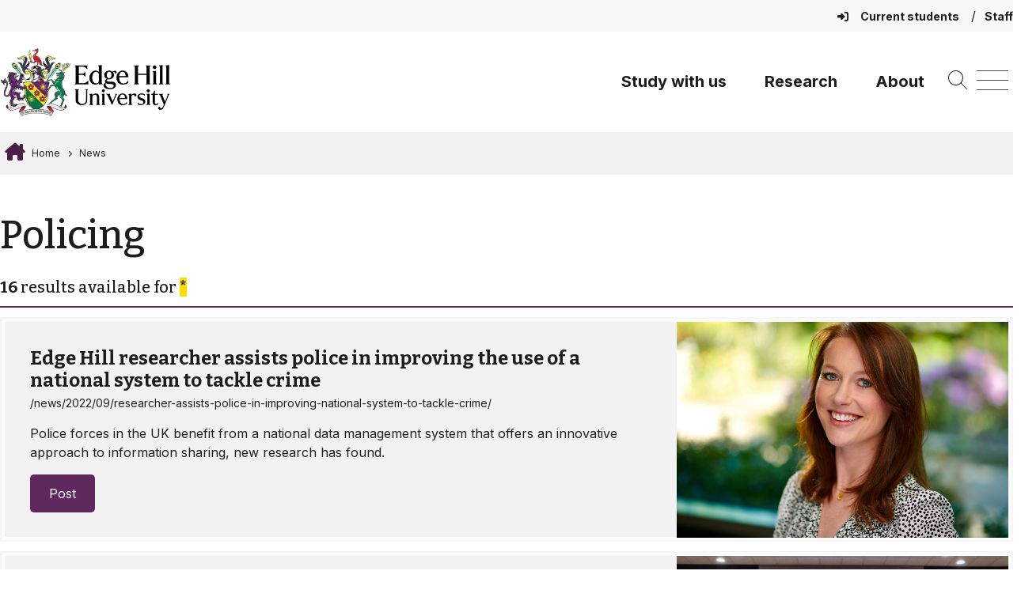

--- FILE ---
content_type: text/html; charset=UTF-8
request_url: https://www.edgehill.ac.uk/post_tag/Policing/page/2/
body_size: 20182
content:
			<!DOCTYPE html>
			<html lang="en-GB">
					<head>
				<meta charset="UTF-8">
				<meta name="viewport" content="width=device-width, initial-scale=1.0" />
				<meta name="theme-color" content="#5F295F" />
				<link rel="profile" href="https://gmpg.org/xfn/11">
				<link rel="pingback" href="https://www.edgehill.ac.uk/xmlrpc.php">
				<link rel="preconnect" href="https://fonts.googleapis.com">
				<link rel="preconnect" href="https://fonts.gstatic.com" crossorigin>

				<meta name='robots' content='noindex, follow' />
	<style>img:is([sizes="auto" i], [sizes^="auto," i]) { contain-intrinsic-size: 3000px 1500px }</style>
	
	<!-- This site is optimized with the Yoast SEO plugin v26.4 - https://yoast.com/wordpress/plugins/seo/ -->
	<title>Policing Archives - Page 2 of 2 - Edge Hill University</title>
	<meta property="og:locale" content="en_GB" />
	<meta property="og:type" content="article" />
	<meta property="og:title" content="Policing Archives - Page 2 of 2 - Edge Hill University" />
	<meta property="og:url" content="https://www.edgehill.ac.uk/post_tag/policing/" />
	<meta property="og:site_name" content="Edge Hill University" />
	<meta name="twitter:card" content="summary_large_image" />
	<script type="application/ld+json" class="yoast-schema-graph">{"@context":"https://schema.org","@graph":[{"@type":"CollectionPage","@id":"https://www.edgehill.ac.uk/post_tag/policing/","url":"https://www.edgehill.ac.uk/post_tag/policing/page/2/","name":"Policing Archives - Page 2 of 2 - Edge Hill University","isPartOf":{"@id":"https://www.edgehill.ac.uk/#website"},"primaryImageOfPage":{"@id":"https://www.edgehill.ac.uk/post_tag/policing/page/2/#primaryimage"},"image":{"@id":"https://www.edgehill.ac.uk/post_tag/policing/page/2/#primaryimage"},"thumbnailUrl":"https://www.edgehill.ac.uk/wp-content/uploads/2022/04/Rebecca-Phythian.jpg","breadcrumb":{"@id":"https://www.edgehill.ac.uk/post_tag/policing/page/2/#breadcrumb"},"inLanguage":"en-GB"},{"@type":"ImageObject","inLanguage":"en-GB","@id":"https://www.edgehill.ac.uk/post_tag/policing/page/2/#primaryimage","url":"https://www.edgehill.ac.uk/wp-content/uploads/2022/04/Rebecca-Phythian.jpg","contentUrl":"https://www.edgehill.ac.uk/wp-content/uploads/2022/04/Rebecca-Phythian.jpg","width":1920,"height":1080,"caption":"Head and shoulders photo of Dr Rebecca Phythian"},{"@type":"BreadcrumbList","@id":"https://www.edgehill.ac.uk/post_tag/policing/page/2/#breadcrumb","itemListElement":[{"@type":"ListItem","position":1,"name":"Home","item":"https://www.edgehill.ac.uk/"},{"@type":"ListItem","position":2,"name":"Policing"}]},{"@type":"WebSite","@id":"https://www.edgehill.ac.uk/#website","url":"https://www.edgehill.ac.uk/","name":"Edge Hill University","description":"","publisher":{"@id":"https://www.edgehill.ac.uk/#organization"},"potentialAction":[{"@type":"SearchAction","target":{"@type":"EntryPoint","urlTemplate":"https://www.edgehill.ac.uk/?s={search_term_string}"},"query-input":{"@type":"PropertyValueSpecification","valueRequired":true,"valueName":"search_term_string"}}],"inLanguage":"en-GB"},{"@type":"Organization","@id":"https://www.edgehill.ac.uk/#organization","name":"Edge Hill University","url":"https://www.edgehill.ac.uk/","logo":{"@type":"ImageObject","inLanguage":"en-GB","@id":"https://www.edgehill.ac.uk/#/schema/logo/image/","url":"https://www.edgehill.ac.uk/wp-content/uploads/2022/06/screenshot.png","contentUrl":"https://www.edgehill.ac.uk/wp-content/uploads/2022/06/screenshot.png","width":1200,"height":900,"caption":"Edge Hill University"},"image":{"@id":"https://www.edgehill.ac.uk/#/schema/logo/image/"}}]}</script>
	<!-- / Yoast SEO plugin. -->


<link rel='dns-prefetch' href='//cdnjs.cloudflare.com' />
<link rel='dns-prefetch' href='//cdn.jsdelivr.net' />
<link rel='dns-prefetch' href='//maps.googleapis.com' />
<link rel='dns-prefetch' href='//fonts.googleapis.com' />
<link rel='dns-prefetch' href='//use.typekit.net' />
<link rel="alternate" type="application/rss+xml" title="Edge Hill University &raquo; Policing Tag Feed" href="https://www.edgehill.ac.uk/post_tag/policing/feed/" />
		<style>
			.lazyload,
			.lazyloading {
				max-width: 100%;
			}
		</style>
		<link rel='stylesheet' id='wp-block-library-css' href='https://www.edgehill.ac.uk/wp-includes/css/dist/block-library/style.min.css?ver=6.8.3' media='all' />
<style id='wp-block-library-theme-inline-css'>
.wp-block-audio :where(figcaption){color:#555;font-size:13px;text-align:center}.is-dark-theme .wp-block-audio :where(figcaption){color:#ffffffa6}.wp-block-audio{margin:0 0 1em}.wp-block-code{border:1px solid #ccc;border-radius:4px;font-family:Menlo,Consolas,monaco,monospace;padding:.8em 1em}.wp-block-embed :where(figcaption){color:#555;font-size:13px;text-align:center}.is-dark-theme .wp-block-embed :where(figcaption){color:#ffffffa6}.wp-block-embed{margin:0 0 1em}.blocks-gallery-caption{color:#555;font-size:13px;text-align:center}.is-dark-theme .blocks-gallery-caption{color:#ffffffa6}:root :where(.wp-block-image figcaption){color:#555;font-size:13px;text-align:center}.is-dark-theme :root :where(.wp-block-image figcaption){color:#ffffffa6}.wp-block-image{margin:0 0 1em}.wp-block-pullquote{border-bottom:4px solid;border-top:4px solid;color:currentColor;margin-bottom:1.75em}.wp-block-pullquote cite,.wp-block-pullquote footer,.wp-block-pullquote__citation{color:currentColor;font-size:.8125em;font-style:normal;text-transform:uppercase}.wp-block-quote{border-left:.25em solid;margin:0 0 1.75em;padding-left:1em}.wp-block-quote cite,.wp-block-quote footer{color:currentColor;font-size:.8125em;font-style:normal;position:relative}.wp-block-quote:where(.has-text-align-right){border-left:none;border-right:.25em solid;padding-left:0;padding-right:1em}.wp-block-quote:where(.has-text-align-center){border:none;padding-left:0}.wp-block-quote.is-large,.wp-block-quote.is-style-large,.wp-block-quote:where(.is-style-plain){border:none}.wp-block-search .wp-block-search__label{font-weight:700}.wp-block-search__button{border:1px solid #ccc;padding:.375em .625em}:where(.wp-block-group.has-background){padding:1.25em 2.375em}.wp-block-separator.has-css-opacity{opacity:.4}.wp-block-separator{border:none;border-bottom:2px solid;margin-left:auto;margin-right:auto}.wp-block-separator.has-alpha-channel-opacity{opacity:1}.wp-block-separator:not(.is-style-wide):not(.is-style-dots){width:100px}.wp-block-separator.has-background:not(.is-style-dots){border-bottom:none;height:1px}.wp-block-separator.has-background:not(.is-style-wide):not(.is-style-dots){height:2px}.wp-block-table{margin:0 0 1em}.wp-block-table td,.wp-block-table th{word-break:normal}.wp-block-table :where(figcaption){color:#555;font-size:13px;text-align:center}.is-dark-theme .wp-block-table :where(figcaption){color:#ffffffa6}.wp-block-video :where(figcaption){color:#555;font-size:13px;text-align:center}.is-dark-theme .wp-block-video :where(figcaption){color:#ffffffa6}.wp-block-video{margin:0 0 1em}:root :where(.wp-block-template-part.has-background){margin-bottom:0;margin-top:0;padding:1.25em 2.375em}
</style>
<link rel='stylesheet' id='acf-ehu-timeline-2-container-style-css' href='https://www.edgehill.ac.uk/wp-content/ehu-plugins/ehu-blocks/ehu-timeline-2/blocks/ehu-timeline-2-container/assets/css/styles.css?id=867edba121ec770c448cf0ec86062b6f?ver=6.8.3' media='all' />
<link rel='stylesheet' id='ehu-block-pattern-css-css' href='https://www.edgehill.ac.uk/wp-content/ehu-plugins/ehu-blocks/ehu-block-patterns/assets/style.css?id=9d10f259f0f417ef54a8119289938542?ver=6.8.3' media='all' />
<link rel='stylesheet' id='ehu-group-css-css' href='https://www.edgehill.ac.uk/wp-content/ehu-plugins/ehu-blocks/block-styles/group/style.css?id=320eef0c70f5160f43663dbbfc506580?ver=6.8.3' media='all' />
<link rel='stylesheet' id='list-css-css' href='https://www.edgehill.ac.uk/wp-content/ehu-plugins/ehu-blocks/block-styles/list/style.css?id=75e14c0bbfa86b125535d3aed83fa7be?ver=6.8.3' media='all' />
<link rel='stylesheet' id='ehu-paragraph-css-css' href='https://www.edgehill.ac.uk/wp-content/ehu-plugins/ehu-blocks/block-styles/paragraph/style.css?id=f7b3d5265ecad8457e8c95189a38b520?ver=6.8.3' media='all' />
<style id='global-styles-inline-css'>
:root{--wp--preset--aspect-ratio--square: 1;--wp--preset--aspect-ratio--4-3: 4/3;--wp--preset--aspect-ratio--3-4: 3/4;--wp--preset--aspect-ratio--3-2: 3/2;--wp--preset--aspect-ratio--2-3: 2/3;--wp--preset--aspect-ratio--16-9: 16/9;--wp--preset--aspect-ratio--9-16: 9/16;--wp--preset--color--black: #000000;--wp--preset--color--cyan-bluish-gray: #abb8c3;--wp--preset--color--white: #ffffff;--wp--preset--color--pale-pink: #f78da7;--wp--preset--color--vivid-red: #cf2e2e;--wp--preset--color--luminous-vivid-orange: #ff6900;--wp--preset--color--luminous-vivid-amber: #fcb900;--wp--preset--color--light-green-cyan: #7bdcb5;--wp--preset--color--vivid-green-cyan: #00d084;--wp--preset--color--pale-cyan-blue: #8ed1fc;--wp--preset--color--vivid-cyan-blue: #0693e3;--wp--preset--color--vivid-purple: #9b51e0;--wp--preset--gradient--vivid-cyan-blue-to-vivid-purple: linear-gradient(135deg,rgba(6,147,227,1) 0%,rgb(155,81,224) 100%);--wp--preset--gradient--light-green-cyan-to-vivid-green-cyan: linear-gradient(135deg,rgb(122,220,180) 0%,rgb(0,208,130) 100%);--wp--preset--gradient--luminous-vivid-amber-to-luminous-vivid-orange: linear-gradient(135deg,rgba(252,185,0,1) 0%,rgba(255,105,0,1) 100%);--wp--preset--gradient--luminous-vivid-orange-to-vivid-red: linear-gradient(135deg,rgba(255,105,0,1) 0%,rgb(207,46,46) 100%);--wp--preset--gradient--very-light-gray-to-cyan-bluish-gray: linear-gradient(135deg,rgb(238,238,238) 0%,rgb(169,184,195) 100%);--wp--preset--gradient--cool-to-warm-spectrum: linear-gradient(135deg,rgb(74,234,220) 0%,rgb(151,120,209) 20%,rgb(207,42,186) 40%,rgb(238,44,130) 60%,rgb(251,105,98) 80%,rgb(254,248,76) 100%);--wp--preset--gradient--blush-light-purple: linear-gradient(135deg,rgb(255,206,236) 0%,rgb(152,150,240) 100%);--wp--preset--gradient--blush-bordeaux: linear-gradient(135deg,rgb(254,205,165) 0%,rgb(254,45,45) 50%,rgb(107,0,62) 100%);--wp--preset--gradient--luminous-dusk: linear-gradient(135deg,rgb(255,203,112) 0%,rgb(199,81,192) 50%,rgb(65,88,208) 100%);--wp--preset--gradient--pale-ocean: linear-gradient(135deg,rgb(255,245,203) 0%,rgb(182,227,212) 50%,rgb(51,167,181) 100%);--wp--preset--gradient--electric-grass: linear-gradient(135deg,rgb(202,248,128) 0%,rgb(113,206,126) 100%);--wp--preset--gradient--midnight: linear-gradient(135deg,rgb(2,3,129) 0%,rgb(40,116,252) 100%);--wp--preset--font-size--small: 13px;--wp--preset--font-size--medium: 20px;--wp--preset--font-size--large: 36px;--wp--preset--font-size--x-large: 42px;--wp--preset--spacing--20: 0.44rem;--wp--preset--spacing--30: 0.67rem;--wp--preset--spacing--40: 1rem;--wp--preset--spacing--50: 1.5rem;--wp--preset--spacing--60: 2.25rem;--wp--preset--spacing--70: 3.38rem;--wp--preset--spacing--80: 5.06rem;--wp--preset--shadow--natural: 6px 6px 9px rgba(0, 0, 0, 0.2);--wp--preset--shadow--deep: 12px 12px 50px rgba(0, 0, 0, 0.4);--wp--preset--shadow--sharp: 6px 6px 0px rgba(0, 0, 0, 0.2);--wp--preset--shadow--outlined: 6px 6px 0px -3px rgba(255, 255, 255, 1), 6px 6px rgba(0, 0, 0, 1);--wp--preset--shadow--crisp: 6px 6px 0px rgba(0, 0, 0, 1);}.wp-block-media-text{--wp--preset--color--primary: #ffffff;--wp--preset--color--secondary: #2D2926;}:root { --wp--style--global--content-size: 1200px;--wp--style--global--wide-size: 100%; }:where(body) { margin: 0; }.wp-site-blocks > .alignleft { float: left; margin-right: 2em; }.wp-site-blocks > .alignright { float: right; margin-left: 2em; }.wp-site-blocks > .aligncenter { justify-content: center; margin-left: auto; margin-right: auto; }:where(.is-layout-flex){gap: 0.5em;}:where(.is-layout-grid){gap: 0.5em;}.is-layout-flow > .alignleft{float: left;margin-inline-start: 0;margin-inline-end: 2em;}.is-layout-flow > .alignright{float: right;margin-inline-start: 2em;margin-inline-end: 0;}.is-layout-flow > .aligncenter{margin-left: auto !important;margin-right: auto !important;}.is-layout-constrained > .alignleft{float: left;margin-inline-start: 0;margin-inline-end: 2em;}.is-layout-constrained > .alignright{float: right;margin-inline-start: 2em;margin-inline-end: 0;}.is-layout-constrained > .aligncenter{margin-left: auto !important;margin-right: auto !important;}.is-layout-constrained > :where(:not(.alignleft):not(.alignright):not(.alignfull)){max-width: var(--wp--style--global--content-size);margin-left: auto !important;margin-right: auto !important;}.is-layout-constrained > .alignwide{max-width: var(--wp--style--global--wide-size);}body .is-layout-flex{display: flex;}.is-layout-flex{flex-wrap: wrap;align-items: center;}.is-layout-flex > :is(*, div){margin: 0;}body .is-layout-grid{display: grid;}.is-layout-grid > :is(*, div){margin: 0;}body{padding-top: 0px;padding-right: 0px;padding-bottom: 0px;padding-left: 0px;}a:where(:not(.wp-element-button)){text-decoration: underline;}:root :where(.wp-element-button, .wp-block-button__link){background-color: #32373c;border-width: 0;color: #fff;font-family: inherit;font-size: inherit;line-height: inherit;padding: calc(0.667em + 2px) calc(1.333em + 2px);text-decoration: none;}.has-black-color{color: var(--wp--preset--color--black) !important;}.has-cyan-bluish-gray-color{color: var(--wp--preset--color--cyan-bluish-gray) !important;}.has-white-color{color: var(--wp--preset--color--white) !important;}.has-pale-pink-color{color: var(--wp--preset--color--pale-pink) !important;}.has-vivid-red-color{color: var(--wp--preset--color--vivid-red) !important;}.has-luminous-vivid-orange-color{color: var(--wp--preset--color--luminous-vivid-orange) !important;}.has-luminous-vivid-amber-color{color: var(--wp--preset--color--luminous-vivid-amber) !important;}.has-light-green-cyan-color{color: var(--wp--preset--color--light-green-cyan) !important;}.has-vivid-green-cyan-color{color: var(--wp--preset--color--vivid-green-cyan) !important;}.has-pale-cyan-blue-color{color: var(--wp--preset--color--pale-cyan-blue) !important;}.has-vivid-cyan-blue-color{color: var(--wp--preset--color--vivid-cyan-blue) !important;}.has-vivid-purple-color{color: var(--wp--preset--color--vivid-purple) !important;}.has-black-background-color{background-color: var(--wp--preset--color--black) !important;}.has-cyan-bluish-gray-background-color{background-color: var(--wp--preset--color--cyan-bluish-gray) !important;}.has-white-background-color{background-color: var(--wp--preset--color--white) !important;}.has-pale-pink-background-color{background-color: var(--wp--preset--color--pale-pink) !important;}.has-vivid-red-background-color{background-color: var(--wp--preset--color--vivid-red) !important;}.has-luminous-vivid-orange-background-color{background-color: var(--wp--preset--color--luminous-vivid-orange) !important;}.has-luminous-vivid-amber-background-color{background-color: var(--wp--preset--color--luminous-vivid-amber) !important;}.has-light-green-cyan-background-color{background-color: var(--wp--preset--color--light-green-cyan) !important;}.has-vivid-green-cyan-background-color{background-color: var(--wp--preset--color--vivid-green-cyan) !important;}.has-pale-cyan-blue-background-color{background-color: var(--wp--preset--color--pale-cyan-blue) !important;}.has-vivid-cyan-blue-background-color{background-color: var(--wp--preset--color--vivid-cyan-blue) !important;}.has-vivid-purple-background-color{background-color: var(--wp--preset--color--vivid-purple) !important;}.has-black-border-color{border-color: var(--wp--preset--color--black) !important;}.has-cyan-bluish-gray-border-color{border-color: var(--wp--preset--color--cyan-bluish-gray) !important;}.has-white-border-color{border-color: var(--wp--preset--color--white) !important;}.has-pale-pink-border-color{border-color: var(--wp--preset--color--pale-pink) !important;}.has-vivid-red-border-color{border-color: var(--wp--preset--color--vivid-red) !important;}.has-luminous-vivid-orange-border-color{border-color: var(--wp--preset--color--luminous-vivid-orange) !important;}.has-luminous-vivid-amber-border-color{border-color: var(--wp--preset--color--luminous-vivid-amber) !important;}.has-light-green-cyan-border-color{border-color: var(--wp--preset--color--light-green-cyan) !important;}.has-vivid-green-cyan-border-color{border-color: var(--wp--preset--color--vivid-green-cyan) !important;}.has-pale-cyan-blue-border-color{border-color: var(--wp--preset--color--pale-cyan-blue) !important;}.has-vivid-cyan-blue-border-color{border-color: var(--wp--preset--color--vivid-cyan-blue) !important;}.has-vivid-purple-border-color{border-color: var(--wp--preset--color--vivid-purple) !important;}.has-vivid-cyan-blue-to-vivid-purple-gradient-background{background: var(--wp--preset--gradient--vivid-cyan-blue-to-vivid-purple) !important;}.has-light-green-cyan-to-vivid-green-cyan-gradient-background{background: var(--wp--preset--gradient--light-green-cyan-to-vivid-green-cyan) !important;}.has-luminous-vivid-amber-to-luminous-vivid-orange-gradient-background{background: var(--wp--preset--gradient--luminous-vivid-amber-to-luminous-vivid-orange) !important;}.has-luminous-vivid-orange-to-vivid-red-gradient-background{background: var(--wp--preset--gradient--luminous-vivid-orange-to-vivid-red) !important;}.has-very-light-gray-to-cyan-bluish-gray-gradient-background{background: var(--wp--preset--gradient--very-light-gray-to-cyan-bluish-gray) !important;}.has-cool-to-warm-spectrum-gradient-background{background: var(--wp--preset--gradient--cool-to-warm-spectrum) !important;}.has-blush-light-purple-gradient-background{background: var(--wp--preset--gradient--blush-light-purple) !important;}.has-blush-bordeaux-gradient-background{background: var(--wp--preset--gradient--blush-bordeaux) !important;}.has-luminous-dusk-gradient-background{background: var(--wp--preset--gradient--luminous-dusk) !important;}.has-pale-ocean-gradient-background{background: var(--wp--preset--gradient--pale-ocean) !important;}.has-electric-grass-gradient-background{background: var(--wp--preset--gradient--electric-grass) !important;}.has-midnight-gradient-background{background: var(--wp--preset--gradient--midnight) !important;}.has-small-font-size{font-size: var(--wp--preset--font-size--small) !important;}.has-medium-font-size{font-size: var(--wp--preset--font-size--medium) !important;}.has-large-font-size{font-size: var(--wp--preset--font-size--large) !important;}.has-x-large-font-size{font-size: var(--wp--preset--font-size--x-large) !important;}.wp-block-media-text.has-primary-color{color: var(--wp--preset--color--primary) !important;}.wp-block-media-text.has-secondary-color{color: var(--wp--preset--color--secondary) !important;}.wp-block-media-text.has-primary-background-color{background-color: var(--wp--preset--color--primary) !important;}.wp-block-media-text.has-secondary-background-color{background-color: var(--wp--preset--color--secondary) !important;}.wp-block-media-text.has-primary-border-color{border-color: var(--wp--preset--color--primary) !important;}.wp-block-media-text.has-secondary-border-color{border-color: var(--wp--preset--color--secondary) !important;}
:where(.wp-block-post-template.is-layout-flex){gap: 1.25em;}:where(.wp-block-post-template.is-layout-grid){gap: 1.25em;}
:where(.wp-block-columns.is-layout-flex){gap: 2em;}:where(.wp-block-columns.is-layout-grid){gap: 2em;}
:root :where(.wp-block-pullquote){font-size: 1.5em;line-height: 1.6;}
</style>
<link rel='stylesheet' id='slick-css-css' href='https://cdn.jsdelivr.net/npm/slick-carousel@1.8.1/slick/slick.css?ver=6.8.3' media='all' />
<link rel='stylesheet' id='slick-theme-css-css' href='https://cdn.jsdelivr.net/npm/slick-carousel@1.8.1/slick/slick-theme.css?ver=6.8.3' media='all' />
<link rel='stylesheet' id='sticky-in-page-menu-css-css' href='https://www.edgehill.ac.uk/wp-content/ehu-plugins/ehu-sticky-in-page-menu/assets/css/sticky-in-page-menu.css?id=8489e844a9f8d4fc2296c6a01c3ffa52?ver=1764935601' media='' />
<link rel='stylesheet' id='mptt-style-css' href='https://www.edgehill.ac.uk/wp-content/plugins/mp-timetable/media/css/style.css?ver=2.4.16' media='all' />
<link rel='stylesheet' id='ehu-acf-maps.css-css' href='https://www.edgehill.ac.uk/wp-content/ehu-plugins/ehu-acf/assets/css/ehu-acf-maps.css?id=ecf1292405445b93dd19df371180b82f?ver=1.88' media='all' />
<link rel='stylesheet' id='iziModal.css-css' href='https://www.edgehill.ac.uk/wp-content/ehu-plugins/ehu-modal/assets/css/vendor/iziModal.css?id=1b2e24c6de7cd4fcae55e95c5f3ad7cb?ver=1.0' media='all' />
<link rel='stylesheet' id='ehu-modal-window.css-css' href='https://www.edgehill.ac.uk/wp-content/ehu-plugins/ehu-modal/assets/css/ehu-modal-window.css?id=c83858c729340e6f59321f3c8cbb0b4b?ver=1.0' media='all' />
<link rel='stylesheet' id='ehu-toast-notifications-material.icons.css-css' href='https://fonts.googleapis.com/icon?family=Material+Icons&#038;ver=1.0' media='all' />
<link rel='stylesheet' id='ehu-toast-notifications-notyf.min.css-css' href='https://www.edgehill.ac.uk/wp-content/ehu-plugins/ehu-toast/assets/css/vendor/notyf.min.css?id=7c9eb35d06b7421dd9e4e17ddb331a5c?ver=1.0' media='all' />
<link rel='stylesheet' id='ehu-pp-toolbar-css' href='https://www.edgehill.ac.uk/wp-content/ehu-plugins/ehu-wordpress-www/assets/css/pp-toolbar.css?id=86877748ac573103e6b7546e592919ce?ver=1.0.25' media='all' />
<link rel='stylesheet' id='ehu-wordpress-colors-styles-css' href='https://www.edgehill.ac.uk/wp-content/ehu-plugins/ehu-wordpress/assets/css/ehu-wordpress-colors.css?id=5a489e7af8131af291fc520f78b3c5a0?ver=1.0.3' media='all' />
<link rel='stylesheet' id='ehu-wordpress-admin-styles-css' href='https://www.edgehill.ac.uk/wp-content/ehu-plugins/ehu-wordpress/assets/css/ehu-wordpress-admin.css?id=109d7c75d48456c5480be04ca02ced3b?ver=1.0.4' media='all' />
<link rel='stylesheet' id='ehu-algolia-search.css-css' href='https://www.edgehill.ac.uk/wp-content/ehu-plugins/ehu-search/assets/css/ehu-algolia-search.css?id=36705afb3eb05d07eb196c5b32e3a607?ver=1.1.8' media='all' />
<link rel='stylesheet' id='ehu_wp_theme_2021_style-css' href='https://www.edgehill.ac.uk/wp-content/ehu-themes/ehu-wordpress-theme/assets/css/styles.css?id=b95ece9a9953905d2af69e66aff3690f?ver=0.1.3' media='all' />
<link rel='stylesheet' id='slick-theme.min.css-css' href='https://cdnjs.cloudflare.com/ajax/libs/slick-carousel/1.8.1/slick-theme.min.css?ver=1.8.1' media='all' />
<link rel='stylesheet' id='slick.css-css' href='https://cdn.jsdelivr.net/npm/slick-carousel@1.8.1/slick/slick.css?ver=1.8.1' media='all' />
<link rel='stylesheet' id='ehu_wp_theme_2021_typekit_fonts-css' href='https://use.typekit.net/evs8iht.css' media='all' />
<link rel='stylesheet' id='ehu_wp_theme_2021_google_fonts_1-css' href='https://fonts.googleapis.com/css2?family=Bitter:wght@300;400;500;700&#038;family=Montserrat:wght@400;700&#038;family=Open+Sans:wght@400;700&#038;family=Inter:wght@400;500;600;700&#038;family=Lato:wght@400;700&#038;display=swap' media='all' />
<link rel='stylesheet' id='ehu_fontawesome_css-css' href='https://www.edgehill.ac.uk/wp-content/ehu-themes/ehu-wordpress-theme/assets/fontawesome/css/fontawesome.css?id=ab5722ac571972929ced8fd7bfe9dd57' media='all' />
<link rel='stylesheet' id='ehu_fontawesome_brands_css-css' href='https://www.edgehill.ac.uk/wp-content/ehu-themes/ehu-wordpress-theme/assets/fontawesome/css/brands.css?id=31a8ab515b54f000a64aace20fdc4a05' media='all' />
<link rel='stylesheet' id='ehu_fontawesome_regular_css-css' href='https://www.edgehill.ac.uk/wp-content/ehu-themes/ehu-wordpress-theme/assets/fontawesome/css/regular.css?id=f9f488e7e040b0a3eb0367ad34ff35b3' media='all' />
<link rel='stylesheet' id='ehu_fontawesome_solid_css-css' href='https://www.edgehill.ac.uk/wp-content/ehu-themes/ehu-wordpress-theme/assets/fontawesome/css/solid.css?id=168ff81c59d5f0e11c0991eaaa0200e1' media='all' />
<link rel='stylesheet' id='ehu_fontawesome_v5_css-css' href='https://www.edgehill.ac.uk/wp-content/ehu-themes/ehu-wordpress-theme/assets/fontawesome/css/v5-font-face.css?id=4f6b13e3d416dddf6042ea7f72327b91' media='all' />
<link rel='stylesheet' id='ql-news-card-style-css' href='https://www.edgehill.ac.uk/wp-content/ehu-themes/ehu-wordpress-theme/block-variations/ql-news-card.css?id=51db2d62faaf7350ce5c3b22186c6df6?ver=1.0.0' media='all' />
<link rel='stylesheet' id='tablepress-default-css' href='https://www.edgehill.ac.uk/wp-content/plugins/tablepress/css/build/default.css?ver=3.2.5' media='all' />
<script src="https://www.edgehill.ac.uk/wp-includes/js/jquery/jquery.min.js?ver=3.7.1" id="jquery-core-js" nonce="69a58dddafa4b98980259bf7a67cd323"></script>
<script src="https://www.edgehill.ac.uk/wp-includes/js/jquery/jquery-migrate.min.js?ver=3.4.1" id="jquery-migrate-js" nonce="69a58dddafa4b98980259bf7a67cd323"></script>
<script id="file_uploads_nfpluginsettings-js-extra" nonce="69a58dddafa4b98980259bf7a67cd323">
var params = {"clearLogRestUrl":"https:\/\/www.edgehill.ac.uk\/wp-json\/nf-file-uploads\/debug-log\/delete-all","clearLogButtonId":"file_uploads_clear_debug_logger","downloadLogRestUrl":"https:\/\/www.edgehill.ac.uk\/wp-json\/nf-file-uploads\/debug-log\/get-all","downloadLogButtonId":"file_uploads_download_debug_logger"};
</script>
<script src="https://www.edgehill.ac.uk/wp-content/pro-plugins/ninja-forms-uploads/assets/js/nfpluginsettings.js?ver=3.3.22" id="file_uploads_nfpluginsettings-js" nonce="69a58dddafa4b98980259bf7a67cd323"></script>
<script src="https://www.edgehill.ac.uk/wp-content/ehu-plugins/ehu-blocks/ehu-timeline-2/blocks/ehu-timeline-2-container/assets/js/scripts.js?id=0a2f7183e561550df46c7ebd9b98ecc2?ver=6.8.3" id="acf-ehu-timeline-2-container-script-js" nonce="69a58dddafa4b98980259bf7a67cd323"></script>
<script src="https://www.edgehill.ac.uk/wp-content/ehu-plugins/ehu-blocks/ehu-timeline-2/blocks/ehu-timeline-2-container/assets/js/slick.min.js?id=efe2dc57bf7b73137e9642e586ee272b?ver=6.8.3" id="acf-ehu-timeline-2-container-script-2-js" nonce="69a58dddafa4b98980259bf7a67cd323"></script>
<script src="https://www.edgehill.ac.uk/wp-content/ehu-plugins/ehu-blocks/ehu-graphs/assets/ehu-graphs.js?id=63249494193036385153165d129b1ca7?ver=1764935601" id="ehu-graphs-js-js" nonce="69a58dddafa4b98980259bf7a67cd323"></script>
<script src="https://cdnjs.cloudflare.com/ajax/libs/Chart.js/3.9.1/chart.min.js?ver=2.9.4" id="chart.js-js" nonce="69a58dddafa4b98980259bf7a67cd323"></script>
<script src="https://www.edgehill.ac.uk/wp-content/ehu-plugins/ehu-sticky-in-page-menu/assets/js/sticky-in-page-menu.js?id=9bb9b54a761e72d1c012b09dcf6d0057?ver=1764935601" id="sticky-in-page-menu-js-js" nonce="69a58dddafa4b98980259bf7a67cd323"></script>
<script src="https://maps.googleapis.com/maps/api/js?key=AIzaSyBWdPu6kvgSr8bNYnTyXkNO20WujuQUn2c&amp;ver=2.0" id="googlemaps.js-js" nonce="69a58dddafa4b98980259bf7a67cd323"></script>
<script src="https://www.edgehill.ac.uk/wp-content/ehu-plugins/ehu-acf/assets/js/vendor/gmaps.js?id=cbcffbfe62fa121a3f7f0f97b306c628?ver=1.0" id="gmaps.js-js" nonce="69a58dddafa4b98980259bf7a67cd323"></script>
<script src="https://www.edgehill.ac.uk/wp-content/ehu-plugins/ehu-acf/assets/js/vendor/gmaps.overlays.js?id=a88f14b4414e6042c3f548380f07fb0d?ver=1.0" id="gmaps.overlays.js-js" nonce="69a58dddafa4b98980259bf7a67cd323"></script>
<script src="https://www.edgehill.ac.uk/wp-content/ehu-plugins/ehu-acf/assets/js/ehu-acf-gmap.js?id=8b22bb58b56edc501a83fd0c2d890570?ver=1.56" id="ehu-acf-gmap.js-js" nonce="69a58dddafa4b98980259bf7a67cd323"></script>
<script src="https://www.edgehill.ac.uk/wp-content/ehu-plugins/ehu-acf/assets/js/ehu-acf-maps.js?id=bc51facf481ed91fa6492503b9c1823a?ver=1.91" id="ehu-acf-maps.js-js" nonce="69a58dddafa4b98980259bf7a67cd323"></script>
<script src="https://www.edgehill.ac.uk/wp-content/ehu-plugins/ehu-acf/assets/js/vendor/panzoom.min.js?id=1313d4908c2545d7999e06b3d09f4fc5?ver=1.0" id="panzoom.min.js-js" nonce="69a58dddafa4b98980259bf7a67cd323"></script>
<script src="https://www.edgehill.ac.uk/wp-content/ehu-plugins/ehu-acf/assets/js/ehu-acf-imagemap.js?id=d2f98b9b2bfd56a7e6abd67283164eb8?ver=1.0" id="ehu-acf-imagemap.js-js" nonce="69a58dddafa4b98980259bf7a67cd323"></script>
<script src="https://www.edgehill.ac.uk/wp-content/ehu-plugins/ehu-modal/assets/js/vendor/iziModal.js?id=d032423070311a61858d6a33fb41273a?ver=1.0" id="iziModal.js-js" nonce="69a58dddafa4b98980259bf7a67cd323"></script>
<script src="https://www.edgehill.ac.uk/wp-content/ehu-plugins/ehu-modal/assets/js/ehu-modal-window.js?id=b0ee1d4eeb52814c0bc69d588a2cec4e?ver=1.488" id="ehu-modal-window.js-js" nonce="69a58dddafa4b98980259bf7a67cd323"></script>
<script src="https://www.edgehill.ac.uk/wp-content/ehu-plugins/ehu-toast/assets/js/vendor/js.cookie.min.js?id=2902070848097f9709660b0dfaf637df?ver=1.0" id="ehu-toast-notifications-js.cookie.min.js-js" nonce="69a58dddafa4b98980259bf7a67cd323"></script>
<script src="https://www.edgehill.ac.uk/wp-content/ehu-plugins/ehu-toast/assets/js/ehu-toast-notifications-config.js?id=92a79040f847e4ab96e51731efca093a?ver=1.25" id="ehu-toast-notifications-config.js-js" nonce="69a58dddafa4b98980259bf7a67cd323"></script>
<script src="https://www.edgehill.ac.uk/wp-content/ehu-plugins/ehu-toast/assets/js/ehu-toast-notifications.js?id=f91e09262e3a5b7c364be7b8b6e38e9f?ver=1.25" id="ehu-toast-notifications.js-js" nonce="69a58dddafa4b98980259bf7a67cd323"></script>
<script src="https://www.edgehill.ac.uk/wp-content/ehu-plugins/ehu-locations/assets/js/ehu-acf-imagemap.js?id=d2f98b9b2bfd56a7e6abd67283164eb8?ver=1764935601" id="ehu-acf-imagemap-js-js" nonce="69a58dddafa4b98980259bf7a67cd323"></script>
<script src="https://cdnjs.cloudflare.com/ajax/libs/jquery-modal/0.9.1/jquery.modal.min.js?ver=1" id="ehu-modal-js-js" nonce="69a58dddafa4b98980259bf7a67cd323"></script>
<script src="https://www.edgehill.ac.uk/wp-content/ehu-plugins/ehu-search/assets/js/vendor/algoliasearch-lite.umd.js?id=9ac2d4081f9b5db2e27215e08aa8a0ba?ver=4.14.2" id="algoliasearch-lite.umd.js-js" nonce="69a58dddafa4b98980259bf7a67cd323"></script>
<script src="https://www.edgehill.ac.uk/wp-content/ehu-plugins/ehu-search/assets/js/vendor/instantsearch.production.min.js?id=b9e2ed148b924a4b5cb4557be7334999?ver=4.79.1" id="instantsearch.production.min.js-js" nonce="69a58dddafa4b98980259bf7a67cd323"></script>
<script src="https://www.edgehill.ac.uk/wp-content/ehu-plugins/ehu-search/assets/js/vendor/typesense-instantsearch-adapter.min.js?id=d694be30bcd0843e7d0a2a0c7e78f086?ver=2.9.0" id="typesense-instantsearch-adapter.min.js-js" nonce="69a58dddafa4b98980259bf7a67cd323"></script>
<script src="https://www.edgehill.ac.uk/wp-content/ehu-plugins/ehu-search/assets/js/vendor/search-insights.min.js?id=649de3df1f6686bbb1323a56a4a2e03d?ver=2.6.0" id="search-insights.min.js-js" nonce="69a58dddafa4b98980259bf7a67cd323"></script>
<script src="https://www.edgehill.ac.uk/wp-content/ehu-plugins/ehu-search/assets/js/ehu-algolia-search.js?id=24f00072711928d8c71e50b90d66b525?ver=4.5.1.7" id="ehu-algolia-search.js-js" nonce="69a58dddafa4b98980259bf7a67cd323"></script>
<script src="https://www.edgehill.ac.uk/wp-content/ehu-plugins/ehu-search/assets/js/ehu-algolia.js?id=644554fe851f2be43584015b2f1812e3?ver=1.1.9" id="ehu-algolia.js-js" nonce="69a58dddafa4b98980259bf7a67cd323"></script>
<script src="https://www.edgehill.ac.uk/wp-content/ehu-themes/ehu-wordpress-theme/assets/js/scripts.js?id=b4e1dfdd9344ec4229fec88a2d33cf54?ver=0.1.3" id="ehu_wp_theme_2021_script-js" nonce="69a58dddafa4b98980259bf7a67cd323"></script>
<script src="https://cdnjs.cloudflare.com/ajax/libs/slick-carousel/1.8.1/slick.min.js?ver=1.8.1" id="slick.min.js-js" nonce="69a58dddafa4b98980259bf7a67cd323"></script>
<link rel="https://api.w.org/" href="https://www.edgehill.ac.uk/wp-json/" /><link rel="alternate" title="JSON" type="application/json" href="https://www.edgehill.ac.uk/wp-json/wp/v2/tags/11828" /><link rel="EditURI" type="application/rsd+xml" title="RSD" href="https://www.edgehill.ac.uk/xmlrpc.php?rsd" />
<noscript><style type="text/css">.mptt-shortcode-wrapper .mptt-shortcode-table:first-of-type{display:table!important}.mptt-shortcode-wrapper .mptt-shortcode-table .mptt-event-container:hover{height:auto!important;min-height:100%!important}body.mprm_ie_browser .mptt-shortcode-wrapper .mptt-event-container{height:auto!important}@media (max-width:767px){.mptt-shortcode-wrapper .mptt-shortcode-table:first-of-type{display:none!important}}</style></noscript><!-- Stream WordPress user activity plugin v4.1.1 -->
		<script>
			document.documentElement.className = document.documentElement.className.replace('no-js', 'js');
		</script>
				<style>
			.no-js img.lazyload {
				display: none;
			}

			figure.wp-block-image img.lazyloading {
				min-width: 150px;
			}

			.lazyload,
			.lazyloading {
				--smush-placeholder-width: 100px;
				--smush-placeholder-aspect-ratio: 1/1;
				width: var(--smush-image-width, var(--smush-placeholder-width)) !important;
				aspect-ratio: var(--smush-image-aspect-ratio, var(--smush-placeholder-aspect-ratio)) !important;
			}

						.lazyload, .lazyloading {
				opacity: 0;
			}

			.lazyloaded {
				opacity: 1;
				transition: opacity 400ms;
				transition-delay: 0ms;
			}

					</style>
		<link rel="icon" href="https://www.edgehill.ac.uk/wp-content/uploads/2025/06/favicon-150x150.webp" sizes="32x32" />
<link rel="icon" href="https://www.edgehill.ac.uk/wp-content/uploads/2025/06/favicon.webp" sizes="192x192" />
<link rel="apple-touch-icon" href="https://www.edgehill.ac.uk/wp-content/uploads/2025/06/favicon.webp" />
<meta name="msapplication-TileImage" content="https://www.edgehill.ac.uk/wp-content/uploads/2025/06/favicon.webp" />
		<style id="wp-custom-css">
			.ais-Pagination-list{
	display:inline-flex;
}

.entry-content li, .entry-content ol{
	/*list-style:none;*/
}

#Homepage_HeroVideo_Wrap {
  position: absolute;
  top: 0;
  left: 0;
  width: 100%;
  height: 100%;
  overflow: hidden;
}
#Homepage_HeroVideo {
  width: 100%;
  height: 100%;
  object-fit: cover; 
  position: absolute;
  top: 0;
  left: 0;
}
.expander__title h3{
	margin:0 !important;
}

#ccc-button-holder {
	display: grid;
	grid-template-columns: 1fr 1fr;
}

.hero__image-wrap {
    max-height: 30rem;
}
.wp-block-column .related__panel{
	max-height:max-content;
}

@media (min-width: 1144px) {
    .expander-wrap:last-of-type {
        margin: 1.5rem 0;
    }
}
.expander-wrap:last-of-type {
        margin: 1.5rem 0;
    }

.page-id-14191{
th:first-child, td:first-child {
      width: 150px; /* Fixed width for the first column */
    }
}
.page-id-247823{
 .header-site-nav__menu, .secondary-site-nav, footer .container-fixed .footer__grid {display:none!important;}
}

.page-id-247823 footer{
	padding-top:0!important;
}

.threesixty__wrap iframe.lazyloaded{
	width:100%;aspect-ratio:16 / 9;}

.wp-block-cover{
	margin:0 0 20px 0!important;
}

/* TikTok */
.tiktok-embed {
	overflow: unset !important;
}
/* Service Gateway */
/* 234536 -> Target Connect*/
/* 25093 -> MyFM */
.postid-234536 .service-gateway__status,
.postid-25093 .service-gateway__status{
	display:none;
}
/* Discover search box */
#libsearch h2 {
	margin-top:1rem;
	color:#ffffff;
	font-size: 1.5rem !important;
  text-align: left;
}
#libsearch legend {
	color:#ffffff;
}
/* KIS widge line height */
.kis-widget p{
	line-height:1.5;
}
/* KIS widge line height END */
/*Interactive element does not meet enhanced size FIX*/
.device-link {
  position: relative;
	min-height:44px;
	min-width:44px;
	padding:12px;
}

.interactive-element::before {
  content: '';
  position: absolute;
  top: -10px;
  right: -10px;
  bottom: -10px;
  left: -10px;
}
/*END Interactive element does not meet enhanced size FIX*/
#facilities-section p{font-weight:400;}
.google-route{
width:100%;
display:flex;
}
p.is-style-intro-text{
display:block!important;
}
.footer__social-list a:visited{color:var(--ehu-colors-primary);}
.ehu-profile__wrap-single h2{margin:0.75rem 0 0!important;}
.ehu-profile__wrap-single a:where(:not(.wp-element-button)){text-decoration:none!important;}
#error-page{display:inline;padding:0;}
h1.profile__title{color:#ffffff;}
#error-page .wp-die-message{color:#ffffff;}
#subject-vod{padding:1.5rem;}
#subject-vod p{padding:0;margin:0.75rem 0 ;}
.h3-mt{margin:1.5rem 0 0!important;}
.single-profile__panel .profile__department {color:#000!important;}
.single-profile__panel .profile__email-address {color:#000!important;}
.single-profile__panel .profile__primary-organisation,.profile__department,.profile__email-address,.profile__phone-number{color:#000;}
.profile-hero .profile__primary-organisation,.profile__department,.profile__email-address,.profile__phone-number{color:#fff!important;}
.is-style-btm-lft-title .lzb-cover-title{background:transparent!important;}
.news-story .lzb-cover-title{background-color:rgba(95,41,95,.8);padding:20px;}
.wp-block-cover.is-style-top-right-links .wp-block-cover__links{height: 25%!important;}
.news-story-hero__subtitle{color:#fff;}
.announcements-template-default h1{margin:1.5rem 0 0;display:inline-flex;}
.course-hero__content p, .course-hero__code{color:#fff;}
.slick-slider{margin:0;}
.single-course__panel__left p{padding:0.75rem 0 0;}
.related h2:first-child{margin:0;padding:0;}
.info-panel-bespoke{padding:1.5rem;}
.expand-all-flex h3:first-child{margin:1.5rem 0 0;}

h1.entry-title{margin:1.5rem 0 0;}
.study-view-content h2{margin:1.5rem 0 0!important;}
.related__panel:hover .related__content, 
.related__panel:hover {
background-color: var(--ehu-colors-neutral-light)!important;
}
.page-id-18905 .wp-block-columns {margin: 0;}
/*.page-id-10682 .wp-block-cover.is-style-btm-lft-title .wp-block-cover__inner-container{display:none;}*/
.ehu-calendar__wrap-single,.wp-block-table{margin:1.5rem 0 0;}
.wp-block-quote{margin:1.5rem 0 0!important;padding:1.5rem 3rem!important;}
.wp-block-quote p:first-child{margin:0;}
.wp-block-quote p{padding:0!important;margin:1.5rem 0 0;}
.page-id-18905 .slick-list {height: 420px!important;}

p.news-story-hero__page-type:first-child{padding:0 4px;}
p.highlights__event-type:first-child{padding:0 4px;}
p.highlights__grid-type:first-child{padding:0 4px;}
.ehu-icon-panel-4{grid-template-columns:auto auto auto auto!important;}
.h3-drop{margin:1.5rem 0 0!important;}
.img-single{padding:0;}
p:first-child{padding:0;}
.youtube-insert{padding:0;margin:0;height:100%;}
.ehu-cta.wp-block-button__link{width:100%;}
.promo__video-wrap{height:auto!important;padding:0!important;}
.inner-align{padding:0 1.5rem 1.5rem;}
/* Custom Box Size */
.ehu-1{padding:0;max-height:250px;}
.ehu-4{padding:0;min-height:270px;}
.image-float{margin:0;}
.event-description-wrap-left h2{margin:1.5rem 0 0;}
.news-story__introduction{padding:2rem 0;}
.search-bar-page{margin:1.5rem 0 0;}
.news-story__publish-date{padding:0;}
.news-story__publish-date:last-child{margin:1.5rem 0!important;}
.wp-block-image.has-custom-border img, .wp-block-image img{margin:1.5rem 0 0;}
.alignright{margin:0 0 3rem 3rem!important;}
.event-description-wrap-left .wp-block-embed-youtube{height:auto!important;margin:1.5rem 0 0!important;padding-bottom:0!important;}
.tab-panel p:first-child{margin:0 0 1.5rem;}
.tab-panel p{margin:1.5rem 0 0;}
.cta-title .cta-title-text p{margin:0;}
.related-wrap{margin:1.5rem 0 0;}
@media (max-width: 1200px) {
.news-story-hero img {
height: 100%;
}
}
@media only screen and (max-width: 1200px){
.page-id-14830 .wp-block-cover.is-style-btm-lft-title .wp-block-cover__inner-container{background:transparent!important;}
.wp-block-cover.is-style-top-right-links .wp-block-cover__links{background:transparent!important;}
.page-id-14830 .lzb-cover-title{margin:0!important;}
}
@media only screen and (max-width: 420px){
.page-id-14830 .wp-block-cover.is-style-btm-lft-title .wp-block-cover__inner-container{padding:20px!important;}
.page-id-14830 .fa-icon-panel-outer{grid-gap:1rem!important;}
.page-id-14830 .ehu-slider__content{padding:3rem 1rem 0!important;}
.page-id-14830 .ehu-slider__wrap blockquote{top:30px!important;}
.page-id-14830 h4{font-size:1.25rem!important;margin:0 0 1.5rem!important;}
.page-id-14830 .wp-block-embed-youtube{padding-bottom:45%!important;}
.page-id-14830 .is-style-background-campaign{padding:3rem 2rem 3rem!important;}
	.page-id-14830 .ehu-slider__title{
		margin-top:1rem;
	}
	
.page-id-14830 .slick-dots{bottom:0!important;}
.page-id-14830 .wp-block-media-text{margin:1.5rem 0 0!important;}
.page-id-14830 .ehu-slider__ehu-course{padding:0!important;margin:0!important;}
.page-id-14830 .slick-dotted.slick-slider{margin:0!important;padding:0!important;}
}
	.page-id-14830 .ehu-slider__panel{
		margin:0 3rem 0rem!important;
	}
/* div.study-toggle-wrap {
	display:none;
} */
/*
 * Override styles for 
 * Discover 14830
 * Next Steps 15329
 * PG Discover 203495
 */ 
.page-id-15329 #content p{
color:#5F295F;
}
.page-id-14830 .wp-block-cover__inner-container p,
.page-id-15329 .wp-block-cover__inner-container p,
.page-id-203495 .wp-block-cover__inner-container p{
color: #fff !important;
}
.page-id-14830 #content h2,
.page-id-15329 #content h2,
.page-id-203495 #content h2{
font-family: bitter, serif;
font-weight: 500;
font-style: normal;
color: #5F295F;
max-width: initial;
}
.page-id-14830 .lzb-cover-title, 
.page-id-15329 .lzb-cover-title, 
.page-id-203495 .lzb-cover-title {
font-family: bitter, serif !important;
font-weight: 600;
font-style: normal;
font-size: 2.5rem !important;
line-height: 1;
}
.campaign-drop {
font-style: normal;
text-transform: uppercase;
font-family: Inter, sans-serif;
font-size: 1.25rem;
display: block;
margin-top: .75rem;
}
.page-id-14830 .wp-block-lzb-cover.is-style-btm-lft-title .wp-block-cover__inner-container,
.page-id-15329 .wp-block-lzb-cover.is-style-btm-lft-title .wp-block-cover__inner-container,
.page-id-203495 .wp-block-lzb-cover.is-style-btm-lft-title .wp-block-cover__inner-container{
background-color: transparent;
}
.page-id-14830 .wp-block-lzb-cover.is-style-btm-lft-title .wp-block-cover__inner-container p,
.page-id-15329 .wp-block-lzb-cover.is-style-btm-lft-title .wp-block-cover__inner-container p,
.page-id-203495 .wp-block-lzb-cover.is-style-btm-lft-title .wp-block-cover__inner-container p,
.wp-block-lzb-cover.is-style-lft-title .wp-block-cover__inner-container p{
font-weight: 200;
}
.page-id-14830 .entry-content, .page-id-15329 .entry-content, .page-id-203495 .entry-content{
position:relative;margin:0 auto;
}
.page-id-14830 .entry-content .is-type-video:before,
.page-id-15329 .entry-content .is-type-video:before,
.page-id-203495 .entry-content .is-type-video:before{
content: "";
position: absolute;
top: 3rem;
bottom: 3rem;
left:calc(-50vw + 50%);
right: 0;
width:100vw;
background:var(--ehu-colors-primary);
}

@media only screen and (max-width: 600px){
.page-id-14830 .is-type-video:before,
.page-id-15329 .is-type-video:before,
.page-id-203495 .is-type-video:before{
display:none;
}
}
/*Panels Fix - Austin*/
.fa-icon-panel-inner, a.fa-icon-linked{width:100%!important}

.page-id-14830 .fa-icon-panel-inner, 
.page-id-203495 .fa-icon-panel-inner{margin:0!important;}

.fa-icon-panel.fa-icon-panel-column {
display: inline-grid!important;
height: 100%!important;
width: 100%!important;
text-align: center!important;
padding: 3rem!important;}

.fa-icon-panel.fa-icon-panel-row{width:100%!important}

.is-style-background-lightgrey{padding:0;}

.wp-block-column.is-vertically-aligned-center{padding:0 0 0 1.5rem;}

.page-id-14830 .is-style-background-grey h2,
.page-id-203495 .is-style-background-grey h2{margin:1.5rem 0 0;}

/*.campaign-hero{padding:1rem;background:linear-gradient(55deg,var(--ehu-colors-deep-purple)-70%,var(--ehu-colors-purple)70%,var(--ehu-colors-sand)90%);} */

.wp-block-lazyblock-ehu-cover .wp-block-cover{margin:0;}

.page-id-18905 .service-gateway-list__grid{margin:0;}

/*Button Width Fix - Austin*/
.feature-cta .ehu-cta.wp-block-button__link{min-width:100%!important;}

.wp-block-button__link{
	height:auto!important;
	width:auto!important;
}

@media (max-width: 800px){
.page-id-14830 .ehu-slider__image-wrap:before{left:0!important;}
.page-id-14830 .ehu-slider__image-wrap{width:100%;}
.page-id-14830 .slick-slide img{width:100%;}	
	.page-id-14830 .ehu-slider__wrap .slick-next{right:0px;}
	.page-id-14830 .ehu-slider__wrap .slick-next, .ehu-slider__wrap .slick-prev{background:#fff;top:30%;width:10%;height:5%;}
}

/*Image information fix (i)- Austin*/
.overview__intro__right i{font-size:1rem;}
.event-description i{font-size:1rem;}

/*Slide style - Austin*/
.page-id-14830 .ehu-slider__quote-text:before,
.page-id-203495 .ehu-slider__quote-text:before{color: var(--ehu-colors-purple);
opacity: 1;}

.page-id-14830 .ehu-slider__content,
.page-id-203495 .ehu-slider__content{background:var(--ehu-colors-neutral-lighter);padding:3rem 5rem 0;}

.page-id-14830 .ehu-slider__panel,
.page-id-203495 .ehu-slider__panel{padding:3rem 0 1.5rem;background-color:var(--ehu-colors-neutral-lighter);}

/*Gradient text - Austin*/
.page-id-14830 .gradient-text,
.page-id-203495 .gradient-text{
background-color:var(--ehu-colors-primary);background-image:linear-gradient(55deg,var(--ehu-colors-deep-purple)-70%,var(--ehu-colors-purple)50%,var(--ehu-colors-sand)120%);background-size:100%; background-repeat:repeat;-webkit-background-clip: text;-webkit-text-fill-color:transparent;animation: rainbow-text-simple-animation-rev 0.3s ease forwards;}

.page-id-14830 h4,
.page-id-203495 h4{font-size:1.75rem;font-weight:700; line-height:1.5}

.page-id-14830 .gradient-text:hover,
.page-id-203495 .gradient-text:hover{
animation: rainbow-text-simple-animation 0.5s ease-in forwards;}

@keyframes rainbow-text-simple-animation-rev{0% {background-size: 650%;}
40% {background-size: 650%;}
100% {background-size: 100%;}}

@keyframes rainbow-text-simple-animation {
0% {background-size: 100%;}
80% {background-size: 650%;}
100% {background-size: 650%;}}

/*Campaign panel - Austin*/
.page-id-14830 .is-style-background-campaign,
.page-id-203495 .is-style-background-campaign{background-image: linear-gradient(55deg,var(--ehu-colors-deep-purple)-70%,var(--ehu-colors-purple)70%,var(--ewhu-colors-sand)120%);padding:3rem 5rem 3rem;margin:3rem 0 0;}

.page-id-14830 .is-style-background-campaign h2,
.page-id-203495 .is-style-background-campaign h2{color:var(--ehu-colors-sand)!important;margin-top:3rem;}

.page-id-14830 .is-style-background-campaign p,
.page-id-203495 .is-style-background-campaign p{color:white!important;}

.page-id-14830 .wp-block-cover.is-style-btm-lft-title .wp-block-cover__inner-container,
.page-id-203495 .wp-block-cover.is-style-btm-lft-title .wp-block-cover__inner-container{background:linear-gradient(90deg, rgba(0,0,0,1) 0%, rgba(255,255,255,0) 250%);height:50%;max-width:30%;}
.wp-block-cover.is-style-top-right-links .wp-block-cover__links{
	grid-gap:1rem!important;
}
@media (max-width: 1200px){
.page-id-14830 .wp-block-cover.is-style-btm-lft-title .wp-block-cover__inner-container,
.page-id-203495 .wp-block-cover.is-style-btm-lft-title .wp-block-cover__inner-container{position:relative;padding:1rem;}
	.wp-block-cover.is-style-top-right-links .wp-block-cover__links{top:0;display:grid;bottom:74%;
}
}

.page-id-14830 .lzb-cover-title,
.page-id-203495 .lzb-cover-title{font-family:'Bitter';font-size:2rem;font-weight:500;color:#ffffff;margin:8rem 0 0;}
.page-id-14830 .campaign-drop,
.page-id-203495 .campaign-drop{font-family:'Bitter';font-size:3rem;font-weight:500;color:var(--ehu-colors-sand);text-transform:none!important;}

.page-id-14830 .slick-track,
.page-id-203495 .slick-track{margin:1.5rem 0 0;}

.wp-block-cover__inner-container{
max-height:none!important;
}

.campaign-first{font-weight:300;font-size:clamp(1rem,7vw,2rem);position:relative;left:8%;}
.campaign-main{font-weight:300;font-size:clamp(2rem,10vw,4.25rem);color:var(--ehu-colors-sand);}
.campaign-final{font-weight:300;font-size:clamp(1rem,7vw,2rem);position:relative;left:28%;display:inline-block;padding:0 0 0.75rem;}

/*Discover panels*/
.wp-block-lazyblock-ehu-cover .wp-block-cover .wp-block-cover__inner-container .lzb-cover-title{
	margin-top:0!important;
}
.page-id-14830 .wp-block-cover.is-style-top-right-links .wp-block-cover__links a,
.page-id-203495 .wp-block-cover.is-style-top-right-links .wp-block-cover__links a{
background:linear-gradient(55deg,var(--ehu-colors-secondary-yellow-dark)-70%,var(--ehu-colors-secondary-yellow-dark)70%,var(--ehu-colors-secondary-yellow-dark)90%);
color:var(--ehu-colors-deep-purple);
text-decoration:none;
padding:.75rem 1.5rem;
display:inline-block;
border-radius:.3125rem;
margin:0;
background-size:150% 200%;
-moz-transition:all .4s ease-in-out;
-o-transition:all .4s ease-in-out;
-webkit-transition:all .4s ease-in-out;
transition:all .4s ease-in-out;
}

.page-id-14830 .wp-block-cover.is-style-top-right-links .wp-block-cover__links a:hover,
.page-id-203495 .wp-block-cover.is-style-top-right-links .wp-block-cover__links a:hover {
background:linear-gradient(55deg,var(--ehu-colors-deep-purple)-70%,var(--ehu-colors-purple)70%,var(--ehu-colors-sand)90%);
background-position:200% 0;
color:var(--ehu-colors-text-white);
-moz-transition:all .4s ease-in-out;
-o-transition:all .4s ease-in-out;
-webkit-transition:all .4s ease-in-out;
transition:all .4s ease-in-out;
}

.page-id-14830 .wp-block-cover.is-style-top-right-links .wp-block-cover__links a:focus,
.page-id-203495 .wp-block-cover.is-style-top-right-links .wp-block-cover__links a:focus{
outline:none;
}

.page-id-14830 .fa-icon-panel-outer a, 
.page-id-15329 .fa-icon-panel-outer a, 
.page-id-203495 .fa-icon-panel-outer a{
background-color: transparent;
text-decoration: none;
color: #5F295F;
transition: background-color .3s ease-in-out;
box-shadow: none;
}
.page-id-14830 .wp-block-lzb-cover.wp-block-cover.cover-purple-box.is-style-btm-lft-title.is-style-top-right-links:before, 
.page-id-15329 .wp-block-lzb-cover.wp-block-cover.cover-purple-box.is-style-btm-lft-title.is-style-top-right-links:before, 
.page-id-203495 .wp-block-lzb-cover.wp-block-cover.cover-purple-box.is-style-btm-lft-title.is-style-top-right-links:before{
content: "";
position: absolute;
left: 0;
bottom: 0;
top: 0;
right: 0;
pointer-events: none;
z-index: 1;
background: linear-gradient(91deg, #000 10%, #0000 65%);
}
.page-id-14830 .related__title,
.page-id-15329 .related__title,
.page-id-203495 .related__title{
font-weight: 700;
color: #5F295F;
}
.page-id-14830 .ehu-slider__ehu-course,
.page-id-203495 .ehu-slider__ehu-course{padding:0;}
.page-id-14830 .ehu-slider__quote-text,
.page-id-203495 .ehu-slider__quote-text{padding:0;}
.page-id-14830 .wp-block-media-text__media img,
.page-id-203495 .wp-block-media-text__media img{height:100%;width:100%;object-fit:cover;}
.page-id-203495 .wp-block-media-text__media{height:100%;width:100%;object-fit:cover;}
.page-id-14830 .wp-block-media-text.has-media-on-the-right,
.page-id-203495 .wp-block-media-text.has-media-on-the-right{margin:3rem 0 0;}
.page-id-14830 .wp-block-media-text__content h2,
.page-id-203495 .wp-block-media-text__content h2{margin:0;}
/* Staff 18905 */
.page-id-18905 ul.service-gateway-list__simple-list li {
padding: 0;
}
.page-id-18905 .wp-block-columns {
margin-bottom: .5em;
}
/* v Embed Block v */
.wp-block-embed iframe {
width: 100%;
height: 100%;
min-height: 150px;
position: absolute;
top: 0;
left: 0;
}
.wp-block-embed iframe[src*="youtube.com"], .wp-block-embed iframe[src*="vimeo.com"] {
	aspect-ratio: 16/9;
	position: relative;
	height: auto;
}
.wp-embed-aspect-16-9 {
	aspect-ratio: 16/9;
}
div.wp-block-embed__wrapper {
//position: relative !important;
/*width: 100%;*/
//padding-bottom: 56.25%; 
/*height: 0;*/
}
/* ^ Embed Block ^ */
.alignright.wp-block-embed-youtube,.alignleft.wp-block-embed-youtube {
position: relative !important;
width: 100%;
padding-bottom: 19% !important;
height: 0;
}
/* students */
.page-id-10682 .service-gateway-list__grid {
grid-template-rows: none;
}
/* staff */
.page-id-18905 .service-gateway-list__simple-content ul.service-gateway-list__simple-list li a:visited {
color: #5B095B;
}
.page-id-18905 ul.service-gateway-list__simple-list li a {
color: #2D2926;
}
.page-id-18905 .slick-slide a {
color: #2D2926;
}

/**/
.subject-body {
clear: both;
}
/* v LZB Icon block v */
.wp-block-columns .fa-icon-panel-outer {
grid-template-columns: 1fr;
}
/* ^ LZB Icon block ^ */
/* v Media Text Block v */
.wp-block-media-text.has-media-on-the-right .wp-block-media-text__content {
padding: 0.75rem 1.5rem 0.75rem 0;
}
.wp-block-media-text .wp-block-media-text__content {
padding: 0 0 0 8%;
}
@media (max-width: 600px){
.wp-block-media-text.is-stacked-on-mobile .wp-block-media-text__content {
padding: 0.75rem 1.5rem 0.75rem 0;
}
.wp-block-cover.is-style-btm-lft-title .wp-block-cover__inner-container{display:inline-table;}
}
/* ^ Media Text Block ^ */
/* v Algolia v */
.ehu-algolia-search__searchbox {
overflow: auto;
}
/* ^ Algolia ^ */
/* v Pure Chat v */
.purechat-button-expand {
cursor: pointer;
}
/* ^ Pure Chat ^ */

#subject-vod .is-style-intro-text {
margin-top: 0px;
}

.dataTables_filter, .dataTables_wrapper {
overflow: auto;
}

.3mt {margin:3rem 0 0;}
.1mt {margin:1.5rem 0 0;}

/* Discover page - Austin Responsive */

@media (max-width:1200px){
	.page-id-14830 .wp-block-cover__inner-container-wrapper,
.page-id-203495 .wp-block-cover__inner-container-wrapper{top:0; background:black;max-height:fit-content;opacity:0.8;position:absolute!important;}
}


@media (max-width: 1143px){
.page-id-14830 .wp-block-cover__inner-container-wrapper,

/*	.page-id-203495 .wp-block-cover__inner-container-wrapper{position:relative!important;} */
	
.page-id-14830 .wp-block-cover.is-style-top-right-links .wp-block-cover__links,
.page-id-203495 .wp-block-cover.is-style-top-right-links .wp-block-cover__links{position:relative;}	
}

.wp-block-cover__inner-container-wrapper{z-index:1;}
.disclaimer__content > p {
margin-top:0 !important;
}
div.wp-block-lazyblock-ehu-announcement.infoblue p{
margin-top:0;
color:white;
}
div.wp-block-lazyblock-ehu-announcement.infoblue .fa-info-circle:before{
color:white;
}
div.infoblue div.disclaimer {
background-color:#2196F3;
border: 1px solid #2196F3;
}
@media (min-width:1900px){
.page-id-14830 .wp-block-cover,
.page-id-203495 .wp-block-cover{
min-height:533px;
}
}
@media (max-width:1140px) and (min-width:820px){
.page-id-14830 .wp-block-lazyblock-ehu-cover .wp-block-cover,
.page-id-203495 .wp-block-lazyblock-ehu-cover .wp-block-cover{display:flex;}
.page-id-14830 .wp-block-cover.is-style-btm-lft-title .wp-block-cover__inner-container,
.page-id-230495 .wp-block-cover.is-style-btm-lft-title .wp-block-cover__inner-container{max-width:50%!important;float:left;}
.page-id-14830 .wp-block-cover.is-style-top-right-links .wp-block-cover__links,
.page-id-203495 .wp-block-cover.is-style-top-right-links .wp-block-cover__links{max-width:40%!important;float:right;}
}
@media (max-width: 1142px) {
.page-id-13185 .section-navigation-title {line-height:1;margin-top:1rem;}
}
.section-menu-wrapper .fa-bars{padding-left:0.75rem;}



.ehu-timeline-2-container .ehu-timeline-2-container__innerblocks .ehu-timeline-2-item .ehu-timeline-2-item__innerblocks.no-padding .ehu-information-block .paragraph-text:last-child{
	margin-bottom:2rem;
}

.ehu-timeline-2-container .ehu-timeline-2-container__innerblocks .ehu-timeline-2-item .ehu-timeline-2-item__innerblocks.no-padding .slick-dotted:last-child{margin-bottom:0!important;}

button.section-menu-wrapper-title:hover{cursor:pointer;}
		</style>
					</head>
					<!-- Google Tag Manager -->
			<script>
				(function(w, d, s, l, i) {
					w[l] = w[l] || [];
					w[l].push({
						'gtm.start': new Date().getTime(),
						event: 'gtm.js'
					});
					var f = d.getElementsByTagName(s)[0],
						j = d.createElement(s),
						dl = l != 'dataLayer' ? '&l=' + l : '';
					j.async = true;
					j.src =
						'https://www.googletagmanager.com/gtm.js?id=' + i + dl;
					f.parentNode.insertBefore(j, f);
				})(window, document, 'script', 'dataLayer', 'GTM-T642NF6');
			</script>
			<!-- End Google Tag Manager -->
					<!-- Google Tag Manager (noscript) -->
			<noscript><iframe data-src="https://www.googletagmanager.com/ns.html?id=GTM-T642NF6" height="0" width="0" style="display:none;visibility:hidden" src="[data-uri]" class="lazyload" data-load-mode="1"></iframe></noscript>
			<!-- End Google Tag Manager (noscript) -->
					<body class="archive paged tag tag-policing tag-11828 paged-2 tag-paged-2 wp-theme-ehu-wordpress-theme">
			<a href="#content" class="skip-navigation">Skip Navigation</a>
							<!--Begin site header-->
				<header class="site-header">
									<!--Staff/Students navigation-->
					<nav class="secondary-site-nav" data-type="navigation" data-navigation="secondary" aria-label="Staff &amp; Students Menu">
						<div class="container-fixed">
							<ul>
								<li>
									<a href="/students/" aria-label="Current Students Homepage" class="interactive-element">
										<span class="fa-solid fa-right-to-bracket secondary-site-nav__icon"></span>
										Current students
									</a>
								</li>
								<li>
									<a href="/staff/" aria-label="Staff Homepage" class="interactive-element">
										Staff
									</a>
								</li>
							</ul>
						</div>
					</nav>
					<!--End Staff/Students navigation-->
									<!--Header navigation-->
					<nav class="header-site-nav" data-type="navigation" data-navigation="header" aria-label="Main navigation">
						<div class="container-fixed">
							<div class="header-site-nav__wrap">
								<div class="header-site-nav__branding">
									<a href="/" class="header-site-nav__logo" aria-label="Home" class="interactive-element">
																				<!--<img data-src="https://www.edgehill.ac.uk/wp-content/themes/ehu-wordpress-theme/resources/images/ehu_logo.svg" alt="Edge Hill University Logo" src="[data-uri]" class="lazyload" />-->
										<img data-src="/wp-content/ehu-themes/ehu-wordpress-theme/resources/images/ehu_logo.webp" draggable="false" alt="Edge Hill University Logo" src="[data-uri]" class="lazyload" style="--smush-placeholder-width: 366px; --smush-placeholder-aspect-ratio: 366/146;" />
									</a>
								</div>
								<ul class="header-site-nav__menu">
									<li id="menu-item-33307" class="menu-item menu-item-type-custom menu-item-object-custom menu-item-33307"><a href="/study/">Study with us</a></li>
<li id="menu-item-17551" class="menu-item menu-item-type-custom menu-item-object-custom menu-item-17551"><a href="/research/" aria-label="University Research">Research</a></li>
<li id="menu-item-17550" class="menu-item menu-item-type-custom menu-item-object-custom menu-item-17550"><a href="/about/">About</a></li>
									<li>
										<button id="header-site-nav__search-toggle" data-header="search-toggle" aria-label="Toggle site search" aria-haspopup="true" aria-controls="site-search__form" aria-expanded="false">
											<svg class="header-site-nav__search-icon" width="24" height="24" xmlns="https://www.w3.org/2000/svg" fill-rule="evenodd" clip-rule="evenodd">
												<path d="M15.853 16.56c-1.683 1.517-3.911 2.44-6.353 2.44-5.243 0-9.5-4.257-9.5-9.5s4.257-9.5 9.5-9.5 9.5 4.257 9.5 9.5c0 2.442-.923 4.67-2.44 6.353l7.44 7.44-.707.707-7.44-7.44zm-6.353-15.56c4.691 0 8.5 3.809 8.5 8.5s-3.809 8.5-8.5 8.5-8.5-3.809-8.5-8.5 3.809-8.5 8.5-8.5z" />
											</svg>
										</button>
									</li>
																			<li>
											<button id="header-site-nav__mobile-menu-toggle" data-header="menu-toggle" aria-label="Menu" aria-haspopup="true" aria-controls="site-menu" aria-expanded="false">
												<svg viewBox="0 0 100 100" width="40" height="40">
													<rect width="100" height="2" y="20"></rect>
													<rect y="50" width="100" height="2"></rect>
													<rect y="80" width="100" height="2"></rect>
												</svg>
											</button>
										</li>
																	</ul>
							</div>
						</div>
					</nav>
					<!--End Header navigation-->
							<!--Begin site search overlay-->
			<div class="site-search" data-type="site-search" aria-hidden="true">
				<button class="site-search__close-btn" data-site-search="close">Close<span class="site-search__close-btn-toggle"></span></button>
				<label class="site-search__label" for="site-search__form">Search the site:</label>
				<div class="site-search__wrap">
					<div id="autoid_764758873" class="block ehu-algolia-search" data-type="block algolia-search" data-algolia-lazy="true" data-algolia-index="EHU" data-algolia-empty_hidden="true" data-algolia-query=""  data-group="site">            <div data-algolia="searchbox" class="ehu-algolia-search__searchbox" data-algolia-searchbox-placeholder="Search Edge Hill University">
                <form method="get" action="" data-algolia="searchbox" class="form" style="">
                    <input type="text" name="EHU[query]" placeholder="Search Edge Hill University" value="" class="input">
                        
                    
                    <button type="submit" class="submit">
                        <span class="submit-label">Search</span>
                        <span class="material-icons submit-icon">search</span>
                    </button>
                </form>
            </div>
        </div>					
					<div class="site-search__results">
						<div id="autoid_372936761" class="block ehu-algolia-search" data-type="block algolia-search" data-algolia-lazy="true" data-algolia-query=""  data-group="site">           <div data-algolia="infinitehits" class="ehu-algolia-search__hits">
                <div class="">                    
                    <ol class="list">                                <li class="hit">
                                    <a href="https://www.edgehill.ac.uk/news/2022/09/researcher-assists-police-in-improving-national-system-to-tackle-crime/" tabindex="0">
                                        <div class="hit-content">
                                                                                            <h2>
                                                    Edge Hill researcher assists police in improving the use of a national system to tackle crime                                                </h2>
                                            
                                                                                            <p class="link">
                                                    <!-- <span class="fas fa-globe-europe"></span> -->
                                                    /news/2022/09/researcher-assists-police-in-improving-national-system-to-tackle-crime/                                                </p>
                                            
                                                                                            <p class="excerpt">
                                                    Police forces in the UK benefit from a national data management system that offers an innovative approach to information sharing, new research has found.                                                </p>
                                            
                                                                                            <span class="item-tag">
                                                  post                                                </span>
                                                                                    </div>

                                                                                    <div class="hit-image lazyload" loading="lazy" style="background-image:inherit;" data-bg-image="url( &#039;/wp-content/uploads/2022/04/Rebecca-Phythian.jpg&#039; )">
                                            </div>
                                                                            </a>
                                </li>
                                                            <li class="hit">
                                    <a href="https://www.edgehill.ac.uk/news/2022/08/first-recruits-start-on-the-newest-route-into-policing/" tabindex="0">
                                        <div class="hit-content">
                                                                                            <h2>
                                                    First recruits start on the newest route into policing                                                </h2>
                                            
                                                                                            <p class="link">
                                                    <!-- <span class="fas fa-globe-europe"></span> -->
                                                    /news/2022/08/first-recruits-start-on-the-newest-route-into-policing/                                                </p>
                                            
                                                                                            <p class="excerpt">
                                                    Lancashire Constabulary continues to strengthen its ranks with 21 new officers who are making history for the force as the first cohort to join from the BSc Professional Policing Degree entry route.                                                </p>
                                            
                                                                                            <span class="item-tag">
                                                  post                                                </span>
                                                                                    </div>

                                                                                    <div class="hit-image lazyload" loading="lazy" style="background-image:inherit;" data-bg-image="url( &#039;/wp-content/uploads/2022/08/LancsPoliceCeremoney.jpg&#039; )">
                                            </div>
                                                                            </a>
                                </li>
                                                            <li class="hit">
                                    <a href="https://www.edgehill.ac.uk/news/2022/06/how-to-become-a-police-officer/" tabindex="0">
                                        <div class="hit-content">
                                                                                            <h2>
                                                    How to become a police officer                                                </h2>
                                            
                                                                                            <p class="link">
                                                    <!-- <span class="fas fa-globe-europe"></span> -->
                                                    /news/2022/06/how-to-become-a-police-officer/                                                </p>
                                            
                                                                                            <p class="excerpt">
                                                    who has an interest in justice and problem-solving. There are different routes into the police with options including a Pre-join Policing degree as well as apprenticeships where you will learn on the job.                                                </p>
                                            
                                                                                            <span class="item-tag">
                                                  post                                                </span>
                                                                                    </div>

                                                                                    <div class="hit-image lazyload" loading="lazy" style="background-image:inherit;" data-bg-image="url( &#039;/wp-content/uploads/2024/08/Police-1.jpg&#039; )">
                                            </div>
                                                                            </a>
                                </li>
                                                            <li class="hit">
                                    <a href="https://www.edgehill.ac.uk/news/2022/05/career-enhancing-opportunities/" tabindex="0">
                                        <div class="hit-content">
                                                                                            <h2>
                                                    Career enhancing opportunities - policing                                                </h2>
                                            
                                                                                            <p class="link">
                                                    <!-- <span class="fas fa-globe-europe"></span> -->
                                                    /news/2022/05/career-enhancing-opportunities/                                                </p>
                                            
                                                                                            <p class="excerpt">
                                                    Our BSc (Hons) Professional Policing programme has been designed to give students opportunities for practical experience throughout their degree – providing a practical path into the force.                                                </p>
                                            
                                                                                            <span class="item-tag">
                                                  post                                                </span>
                                                                                    </div>

                                                                                    <div class="hit-image lazyload" loading="lazy" style="background-image:inherit;" data-bg-image="url( &#039;/wp-content/uploads/2024/08/Police-1.jpg&#039; )">
                                            </div>
                                                                            </a>
                                </li>
                                                            <li class="hit">
                                    <a href="https://www.edgehill.ac.uk/news/2022/05/practice-makes-perfect-2/" tabindex="0">
                                        <div class="hit-content">
                                                                                            <h2>
                                                    Practice makes perfect                                                </h2>
                                            
                                                                                            <p class="link">
                                                    <!-- <span class="fas fa-globe-europe"></span> -->
                                                    /news/2022/05/practice-makes-perfect-2/                                                </p>
                                            
                                                                                            <p class="excerpt">
                                                    Students on our BSc (Hons) Professional Policing programme can put their learning into context in a safe and realistic environment in our purpose-built Police Training and Simulation Facility.                                                 </p>
                                            
                                                                                            <span class="item-tag">
                                                  post                                                </span>
                                                                                    </div>

                                                                                    <div class="hit-image lazyload" loading="lazy" style="background-image:inherit;" data-bg-image="url( &#039;/wp-content/uploads/2022/05/EHU-Crime-house2.jpg&#039; )">
                                            </div>
                                                                            </a>
                                </li>
                                                            <li class="hit">
                                    <a href="https://www.edgehill.ac.uk/news/2022/05/speaking-from-experience/" tabindex="0">
                                        <div class="hit-content">
                                                                                            <h2>
                                                    Speaking from experience                                                </h2>
                                            
                                                                                            <p class="link">
                                                    <!-- <span class="fas fa-globe-europe"></span> -->
                                                    /news/2022/05/speaking-from-experience/                                                </p>
                                            
                                                                                            <p class="excerpt">
                                                    At Edge Hill,  our professional policing lecturers bring plenty of real life experience into their teaching.                                                </p>
                                            
                                                                                            <span class="item-tag">
                                                  post                                                </span>
                                                                                    </div>

                                                                                    <div class="hit-image lazyload" loading="lazy" style="background-image:inherit;" data-bg-image="url( &#039;/wp-content/uploads/2022/05/20190307_EdgeHill_CrimeHouse_040-X2-1-e1654080400404.jpeg&#039; )">
                                            </div>
                                                                            </a>
                                </li>
                                                    </ol>
                                        
                </div>
            </div>
        </div>					</div>
				</div>
			</div>
			<!--End site search overlay-->
								<!--Begin megamenu-->
						<aside id="site-menu" class="site-menu" data-type="site-menu" aria-hidden="true">
							<button class="site-menu__close-btn" data-site-menu="close">Close<span class="site-menu__close-btn-toggle"></span></button>

							<nav id="primary-site-nav" class="site-menu__menu" data-type="navigation" data-navigation="primary" aria-label="Primary navigation">
								<ul id="site-menu__menu" class="primary-site-nav"><li class="menu-item menu-item-type-custom menu-item-object-custom menu-item-has-children menu-item-33307"><a href="/study/">Study with us</a>
<ul class="sub-menu">
	<li id="menu-item-17565" class="menu-item menu-item-type-custom menu-item-object-custom menu-item-17565"><a href="/study/undergraduate">Undergraduate study</a></li>
	<li id="menu-item-17569" class="menu-item menu-item-type-custom menu-item-object-custom menu-item-17569"><a href="/study/postgraduate">Postgraduate study</a></li>
	<li id="menu-item-29808" class="menu-item menu-item-type-custom menu-item-object-custom menu-item-29808"><a href="/courses/">Courses</a></li>
	<li id="menu-item-17586" class="menu-item menu-item-type-custom menu-item-object-custom menu-item-17586"><a href="/study/fees-and-funding/">Fees and funding</a></li>
	<li id="menu-item-17589" class="menu-item menu-item-type-custom menu-item-object-custom menu-item-17589"><a href="/study/accommodation/">Accommodation</a></li>
	<li id="menu-item-17584" class="menu-item menu-item-type-custom menu-item-object-custom menu-item-17584"><a href="/study/apply/">How to apply</a></li>
	<li id="menu-item-17580" class="menu-item menu-item-type-custom menu-item-object-custom menu-item-17580"><a href="/study/visit-us/">Visit us and virtual events</a></li>
	<li id="menu-item-17578" class="menu-item menu-item-type-custom menu-item-object-custom menu-item-17578"><a href="/study/why-study-at-edge-hill-university">Why study at Edge Hill University?</a></li>
	<li id="menu-item-17583" class="menu-item menu-item-type-custom menu-item-object-custom menu-item-17583"><a href="/study/campus-and-facilities/">Campus and facilities</a></li>
	<li id="menu-item-17590" class="menu-item menu-item-type-custom menu-item-object-custom menu-item-17590"><a href="/study/student-experience/">Student experience</a></li>
	<li id="menu-item-147836" class="menu-item menu-item-type-custom menu-item-object-custom menu-item-147836"><a href="https://www.edgehill.ac.uk/study/support-and-wellbeing/">Support and wellbeing</a></li>
	<li id="menu-item-17594" class="menu-item menu-item-type-custom menu-item-object-custom menu-item-17594"><a href="/study/north-west-england/">Things to do in North West England</a></li>
	<li id="menu-item-29930" class="menu-item menu-item-type-custom menu-item-object-custom menu-item-29930"><a href="/departments/support/international">International students</a></li>
	<li id="menu-item-29932" class="menu-item menu-item-type-custom menu-item-object-custom menu-item-29932"><a href="/study/parents/">Parents and supporters</a></li>
	<li id="menu-item-266450" class="menu-item menu-item-type-custom menu-item-object-custom menu-item-266450"><a href="https://www.edgehill.ac.uk/study/schools-and-colleges/">Schools and colleges</a></li>
</ul>
</li>
<li class="menu-item menu-item-type-custom menu-item-object-custom menu-item-has-children menu-item-17551"><a href="/research/" aria-label="University Research">Research</a>
<ul class="sub-menu">
	<li id="menu-item-17596" class="menu-item menu-item-type-custom menu-item-object-custom menu-item-17596"><a href="/study/postgraduate/research-degrees/">Research degrees</a></li>
	<li id="menu-item-17599" class="menu-item menu-item-type-custom menu-item-object-custom menu-item-17599"><a href="https://research.edgehill.ac.uk/">Research archive</a></li>
	<li id="menu-item-17603" class="menu-item menu-item-type-custom menu-item-object-custom menu-item-17603"><a href="/research/#research-institutes">Research institutes</a></li>
	<li id="menu-item-17598" class="menu-item menu-item-type-custom menu-item-object-custom menu-item-17598"><a href="/departments/support/graduateschool/">Graduate school</a></li>
</ul>
</li>
<li class="menu-item menu-item-type-custom menu-item-object-custom menu-item-has-children menu-item-17550"><a href="/about/">About</a>
<ul class="sub-menu">
	<li id="menu-item-17736" class="menu-item menu-item-type-custom menu-item-object-custom menu-item-17736"><a href="/departments/">Departments</a></li>
	<li id="menu-item-17613" class="menu-item menu-item-type-custom menu-item-object-custom menu-item-17613"><a href="/locations/">Location</a></li>
	<li id="menu-item-17610" class="menu-item menu-item-type-custom menu-item-object-custom menu-item-17610"><a href="/jobs/">Jobs</a></li>
	<li id="menu-item-17606" class="menu-item menu-item-type-custom menu-item-object-custom menu-item-17606"><a href="/news/">News</a></li>
	<li id="menu-item-17608" class="menu-item menu-item-type-custom menu-item-object-custom menu-item-17608"><a href="/events/">Events</a></li>
	<li id="menu-item-17734" class="menu-item menu-item-type-custom menu-item-object-custom menu-item-17734"><a href="/departments/support/conferences/">Conferences</a></li>
	<li id="menu-item-17735" class="menu-item menu-item-type-custom menu-item-object-custom menu-item-17735"><a href="/industry/">Business and industry</a></li>
	<li id="menu-item-69101" class="menu-item menu-item-type-custom menu-item-object-custom menu-item-69101"><a href="/about/contact-us/">Contact us</a></li>
</ul>
</li>
</ul>							</nav>
						</aside>
						<!--End megamenu-->

						<!--Begin site menu dark overlay-->
						<div class="site-menu__overlay"></div>
						<!--End site menu dark overlay-->
								<!--Begin announcement-->
						<!--End announcement-->
						</header>
				<!--End site header-->
							<main id="content">
					                <section class="breadcrumb-wrap">
              <div class="container-fixed">
                  <nav class="breadcrumb-menu">
                      <ul>
                          <li>
                              <a href="/" class="interactive-element">
                                  <span class="breadcrumb-menu__home fa-solid fa-house-chimney"></span>
                                  Home
                              </a>
                          </li>
                          									<li>
										<a href="/news" class="interactive-element">
											News										</a>
									</li>
									                      </ul>
                                        </nav>
              </div>
          </section>
                        <article id="post-56486" class="post-56486 post type-post status-publish format-standard has-post-thumbnail hentry category-uncategorized tag-dr-rebecca-phythian tag-policing audience-press-regional-or-national news_type-news-story">
                <div class="entry-content">
                    <header class="entry-header" aria-label="">
                        <h1 class="entry-title">Policing</h1>
                    </header>

                    <div class="wp-block-columns">
                        <div class="wp-block-column" style="flex-basis:100%">
                            <div class="block ehu-algolia-search">
                                <div data-algolia="stats">
                                    <div class="ais-Stats ehu-algolia-search__stats">
                                        <span class="ais-Stats-text">
                                            <span class="stats ehu-algolia-search-widget-title">
                                                                                                    <span class="stat-highlight">
                                                        16 
                                                    </span>
                                                    results available for
                                                    <span class="stat-highlight__query">
                                                        *
                                                    </span>
                                                                                            </span>
                                        </span>
                                    </div>
                                </div>

                                                                <div data-algolia="hits" class="ehu-algolia-search__hits">
                                    <div class="">
                                        <ol class="list">
                                                                                        <li class="hit">
                                                    <a href="https://www.edgehill.ac.uk/news/2022/09/researcher-assists-police-in-improving-national-system-to-tackle-crime/" tabindex="0">
                                                        <div class="hit-content">
                                                                                                                            <h2>
                                                                    Edge Hill researcher assists police in improving the use of a national system to tackle crime                                                                </h2>
                                                            
                                                                                                                            <p class="link">
                                                                    <!-- <span class="fa-solid fa-globe-europe"></span> -->
                                                                    /news/2022/09/researcher-assists-police-in-improving-national-system-to-tackle-crime/                                                                </p>
                                                            
                                                                                                                            <p class="excerpt">
                                                                    Police forces in the UK benefit from a national data management system that offers an innovative approach to information sharing, new research has found.                                                                </p>
                                                            
                                                                                                                            <span class="item-tag">
                                                                  post                                                                </span>
                                                                                                                    </div>

                                                                                                                    <div class="hit-image lazyload" loading="lazy" style="background-image:inherit;" data-bg-image="url( &#039;/wp-content/uploads/2022/04/Rebecca-Phythian.jpg&#039; )"></div>
                                                                                                            </a>
                                                </li>
                                                                                            <li class="hit">
                                                    <a href="https://www.edgehill.ac.uk/news/2022/08/first-recruits-start-on-the-newest-route-into-policing/" tabindex="0">
                                                        <div class="hit-content">
                                                                                                                            <h2>
                                                                    First recruits start on the newest route into policing                                                                </h2>
                                                            
                                                                                                                            <p class="link">
                                                                    <!-- <span class="fa-solid fa-globe-europe"></span> -->
                                                                    /news/2022/08/first-recruits-start-on-the-newest-route-into-policing/                                                                </p>
                                                            
                                                                                                                            <p class="excerpt">
                                                                    Lancashire Constabulary continues to strengthen its ranks with 21 new officers who are making history for the force as the first cohort to join from the BSc Professional Policing Degree entry route.                                                                </p>
                                                            
                                                                                                                            <span class="item-tag">
                                                                  post                                                                </span>
                                                                                                                    </div>

                                                                                                                    <div class="hit-image lazyload" loading="lazy" style="background-image:inherit;" data-bg-image="url( &#039;/wp-content/uploads/2022/08/LancsPoliceCeremoney.jpg&#039; )"></div>
                                                                                                            </a>
                                                </li>
                                                                                            <li class="hit">
                                                    <a href="https://www.edgehill.ac.uk/news/2022/06/how-to-become-a-police-officer/" tabindex="0">
                                                        <div class="hit-content">
                                                                                                                            <h2>
                                                                    How to become a police officer                                                                </h2>
                                                            
                                                                                                                            <p class="link">
                                                                    <!-- <span class="fa-solid fa-globe-europe"></span> -->
                                                                    /news/2022/06/how-to-become-a-police-officer/                                                                </p>
                                                            
                                                                                                                            <p class="excerpt">
                                                                    who has an interest in justice and problem-solving. There are different routes into the police with options including a Pre-join Policing degree as well as apprenticeships where you will learn on the job.                                                                </p>
                                                            
                                                                                                                            <span class="item-tag">
                                                                  post                                                                </span>
                                                                                                                    </div>

                                                                                                                    <div class="hit-image lazyload" loading="lazy" style="background-image:inherit;" data-bg-image="url( &#039;/wp-content/uploads/2024/08/Police-1.jpg&#039; )"></div>
                                                                                                            </a>
                                                </li>
                                                                                            <li class="hit">
                                                    <a href="https://www.edgehill.ac.uk/news/2022/05/career-enhancing-opportunities/" tabindex="0">
                                                        <div class="hit-content">
                                                                                                                            <h2>
                                                                    Career enhancing opportunities - policing                                                                </h2>
                                                            
                                                                                                                            <p class="link">
                                                                    <!-- <span class="fa-solid fa-globe-europe"></span> -->
                                                                    /news/2022/05/career-enhancing-opportunities/                                                                </p>
                                                            
                                                                                                                            <p class="excerpt">
                                                                    Our BSc (Hons) Professional Policing programme has been designed to give students opportunities for practical experience throughout their degree – providing a practical path into the force.                                                                </p>
                                                            
                                                                                                                            <span class="item-tag">
                                                                  post                                                                </span>
                                                                                                                    </div>

                                                                                                                    <div class="hit-image lazyload" loading="lazy" style="background-image:inherit;" data-bg-image="url( &#039;/wp-content/uploads/2024/08/Police-1.jpg&#039; )"></div>
                                                                                                            </a>
                                                </li>
                                                                                            <li class="hit">
                                                    <a href="https://www.edgehill.ac.uk/news/2022/05/practice-makes-perfect-2/" tabindex="0">
                                                        <div class="hit-content">
                                                                                                                            <h2>
                                                                    Practice makes perfect                                                                </h2>
                                                            
                                                                                                                            <p class="link">
                                                                    <!-- <span class="fa-solid fa-globe-europe"></span> -->
                                                                    /news/2022/05/practice-makes-perfect-2/                                                                </p>
                                                            
                                                                                                                            <p class="excerpt">
                                                                    Students on our BSc (Hons) Professional Policing programme can put their learning into context in a safe and realistic environment in our purpose-built Police Training and Simulation Facility.                                                                 </p>
                                                            
                                                                                                                            <span class="item-tag">
                                                                  post                                                                </span>
                                                                                                                    </div>

                                                                                                                    <div class="hit-image lazyload" loading="lazy" style="background-image:inherit;" data-bg-image="url( &#039;/wp-content/uploads/2022/05/EHU-Crime-house2.jpg&#039; )"></div>
                                                                                                            </a>
                                                </li>
                                                                                            <li class="hit">
                                                    <a href="https://www.edgehill.ac.uk/news/2022/05/speaking-from-experience/" tabindex="0">
                                                        <div class="hit-content">
                                                                                                                            <h2>
                                                                    Speaking from experience                                                                </h2>
                                                            
                                                                                                                            <p class="link">
                                                                    <!-- <span class="fa-solid fa-globe-europe"></span> -->
                                                                    /news/2022/05/speaking-from-experience/                                                                </p>
                                                            
                                                                                                                            <p class="excerpt">
                                                                    At Edge Hill,  our professional policing lecturers bring plenty of real life experience into their teaching.                                                                </p>
                                                            
                                                                                                                            <span class="item-tag">
                                                                  post                                                                </span>
                                                                                                                    </div>

                                                                                                                    <div class="hit-image lazyload" loading="lazy" style="background-image:inherit;" data-bg-image="url( &#039;/wp-content/uploads/2022/05/20190307_EdgeHill_CrimeHouse_040-X2-1-e1654080400404.jpeg&#039; )"></div>
                                                                                                            </a>
                                                </li>
                                               
                                        </ol>
                                    </div>
                                </div>
                                
                                <div data-algolia="pagination">
                                    <div class="ais-Pagination ehu-algolia-search__pagination">
                                        <ul class="ais-Pagination-list list">
                                                                                            <li class="ais-Pagination-item page ais-Pagination-item--firstPage first">
                                                    <span class="ais-Pagination-link">
                                                        <a href="https://www.edgehill.ac.uk/post_tag/Policing/" >‹‹</a>                                                    </span>
                                                </li>
                                                                                        
                                                                                            <li class="ais-Pagination-item page ais-Pagination-item--previousPage previous">
                                                    <span class="ais-Pagination-link">
                                                        <a href="https://www.edgehill.ac.uk/post_tag/Policing/" >‹</a>                                                    </span>
                                                </li>
                                                                                        
                                            <li class="ais-Pagination-item page ais-Pagination-item--page ais-Pagination-item--selected current">
                                                <a class="ais-Pagination-link" aria-label="2" href="#">
                                                    2                                                </a>
                                            </li>
                                            
                                                                                            <li class="ais-Pagination-item page ais-Pagination-item--nextPage next ais-Pagination-item--disabled disabled">
                                                    <span class="ais-Pagination-link">
                                                        ›
                                                    </span>
                                                </li>
                                                                                        
                                                                                            <li class="ais-Pagination-item page ais-Pagination-item--lastPage last ais-Pagination-item--disabled disabled">
                                                    <span class="ais-Pagination-link">
                                                        ››
                                                    </span>
                                                </li>
                                                                                    </ul>
                                    </div>
                                </div>
                            </div>
                        
                        </div>

                        <!--<div class="wp-block-column" style="flex-basis:1%">

                        </div>

                        <div class="wp-block-column" style="flex-basis:25%">

                        </div>-->
                    </div>
                </div>
            </article><!-- #post- -->
					</main>
					<!--Begin site footer-->
			<footer>
					<div class="container-fixed">
				<!--Start footer grid-->
				<div class="footer__grid">
													<style>ul.footer_menu_list li:first-child {display: none;}</style>
								<div class="footer-grid-col">
									<h2 class="footer__title">
										Information for																			</h2>

									<ul class="footer_menu_list">
										<li>
											<a href="/">
												Information for											</a>
										</li>
																						<li>
													<a href="/departments/support/international/">
														International													</a>
												</li>
																							<li>
													<a href="/study/parents/">
														Parents													</a>
												</li>
																							<li>
													<a href="/alumni/">
														Alumni													</a>
												</li>
																							<li>
													<a href="https://www.edgehill.ac.uk/study/schools-and-colleges/">
														Schools and colleges													</a>
												</li>
																							<li>
													<a href="/applicants/">
														Applicants													</a>
												</li>
																							<li>
													<a href="/industry/">
														Business and industry													</a>
												</li>
																				</ul>
								</div>
															<style>ul.footer_menu_list li:first-child {display: none;}</style>
								<div class="footer-grid-col">
									<h2 class="footer__title">
										Topics and services																			</h2>

									<ul class="footer_menu_list">
										<li>
											<a href="https://www.edgehill.ac.uk/departments/">
												Topics and services											</a>
										</li>
																						<li>
													<a href="/departments/support/artscentre/">
														The Arts Centre													</a>
												</li>
																							<li>
													<a href="/departments/support/edgehillsport/">
														Edge Hill Sport													</a>
												</li>
																							<li>
													<a href="/departments/support/finance-and-payments/">
														Finance and payments													</a>
												</li>
																							<li>
													<a href="https://www.edgehill.ac.uk/departments/support/edi/">
														Equity, Diversity and Inclusion													</a>
												</li>
																							<li>
													<a href="https://www.edgehill.ac.uk/sustainability/">
														Sustainability													</a>
												</li>
																							<li>
													<a href="/jobs/">
														Working with us													</a>
												</li>
																				</ul>
								</div>
												<div class="footer__grid-col">
						<h2 class="footer__title">Contact us</h2>
						<p class="footer__address">Edge Hill University<br>
							St Helens Road<br>
							Ormskirk<br>
							Lancashire<br>
							L39 4QP<br>
							United Kingdom<br>
							<a href="tel:+441695575171" class="footer__contact device-link"><span class="fa-solid fa-phone"></span>+44 1695 575171</a>
						</p>
					</div>
					<div class="footer__grid-col">
						<h2 class="footer__title">Connect</h2>
						<ul class="footer__social-list">
							<li><a href="https://www.facebook.com/edgehilluniversity" title="Edge Hill University on Facebook" aria-label="Edge Hill University on Facebook"><span class="fa-fw fa-brands fa-facebook-f"></span></a></li>
							<li><a href="https://www.youtube.com/c/edgehilluniversity?sub_confirmation=1" title="Edge Hill University on YouTube" aria-label="Edge Hill University on YouTube"><span class="fa-fw fa-brands fa-youtube"></span></a></li>
							<li><a href="https://www.instagram.com/edgehilluniversity/" title="Edge Hill University on Instagram" aria-label="Edge Hill University on Instagram"><span class="fa-fw fa-brands fa-instagram"></span></a></li>
						</ul>
						<ul class="footer__social-list">
							<li><a href="https://www.snapchat.com/add/ehusnap" title="Edge Hill University on Snapchat" aria-label="Edge Hill University on Snapchat"><span class="fa-fw fa-brands fa-snapchat"></span></a></li>
							<li><a href="https://www.tiktok.com/@edgehilluniversity" title="Edge Hill University on TikTok" aria-label="Edge Hill University on TikTok"><span class="fa-fw fa-brands fa-tiktok"></span></a></li>
							<li><a href="https://www.linkedin.com/school/edge-hill-university/" title="Edge Hill University on LinkedIn" aria-label="Edge Hill University on LinkedIn"><span class="fa-fw fa-brands fa-linkedin"></span></a></li>
						</ul>
					</div>
					<div class="footer__grid-col">
						<h2 class="footer__title">Location</h2>
						<div class="footer__location">
							<a href="/locations/" title="How to find Edge Hill University" aria-label="How to find Edge Hill University">
								<img class="footer__location-map lazyload" data-src="/wp-content/ehu-themes/ehu-wordpress-theme/resources/images/map.png" height="250" width="150" alt="Location map showing the position of Edge Hill University in Ormskirk, North West England" src="[data-uri]" style="--smush-placeholder-width: 150px; --smush-placeholder-aspect-ratio: 150/250;">
								<span class="footer__location-map-marker fa-solid fa-location-dot"></span>
							</a>
						</div>
					</div>
				</div>
				<!--End footer grid-->
			</div>

					<!--Begin footer meta-->
			<div class="footer-meta">
				<div class="container-fixed">
					<ul>
						<li><span class="footer-meta__copyright">&copy; 2025 - Edge Hill University</span></li>
						<li><a href="/disclaimer/">Disclaimer</a></li>
						<li><a href="/privacy/">Privacy</a></li>
						<li><a href="/cookies/">Cookies</a></li>
						<li><a href="/foi/">FOI</a></li>
						<li><a href="/governance/charity/">Charity</a></li>
						<li><a href="/accessibility/">Accessibility</a></li>
						<li><a href="/website-feedback/">Feedback</a></li>
						<li><a href="/document/modern-slavery-statement/">Modern Slavery Statement</a></li>
						<li><a href="/copyright/">Copyright Statement</a></li>
					</ul>
				</div>
			</div>
			<!--End footer meta-->
					</footer>
			<!--End site footer-->

			<script type="speculationrules" nonce="69a58dddafa4b98980259bf7a67cd323">
{"prefetch":[{"source":"document","where":{"and":[{"href_matches":"\/*"},{"not":{"href_matches":["\/wp-*.php","\/wp-admin\/*","\/wp-content\/uploads\/*","\/wp-content\/*","\/wp-content\/plugins\/*","\/wp-content\/themes\/ehu-wordpress-theme\/*","\/*\\?(.+)"]}},{"not":{"selector_matches":"a[rel~=\"nofollow\"]"}},{"not":{"selector_matches":".no-prefetch, .no-prefetch a"}}]},"eagerness":"conservative"}]}
</script>
               <script type="text/javascript" data-cfasync="false">
        
        document.addEventListener('DOMContentLoaded', function() {
  var url = window.location.href;
  var fragmentIdentifier = window.location.hash; // Get the fragment identifier from the URL

  if (fragmentIdentifier) {
    // Remove the '#' symbol from the fragment identifier
    var tabId = fragmentIdentifier.substr(1);
    var tabElement = document.querySelector('[data-tabname="' + tabId + '"]');

    // Remove 'tab-active' class from previously active tab, if any
    var activeTab = document.querySelector('.tab.tab-active');
    if (activeTab) {
      activeTab.classList.remove('tab-active');
    }

    if (tabElement) {
      // Activate the tab and show its content if it exists
      tabElement.classList.add('tab-active');
      showTabContent(tabId);
    }
  }
});

function showTabContent(tabId) {
  var tabContents = document.querySelectorAll('.tab-panel');
  for (var i = 0; i < tabContents.length; i++) {
    if (tabContents[i].id === tabId) {
      tabContents[i].style.display = 'block';
    } else {
      tabContents[i].style.display = 'none';
    }
  }
}
        
        </script>

           
            <script src="https://cdn.jsdelivr.net/npm/slick-carousel@1.8.1/slick/slick.min.js?ver=1.8.1" id="slick-js-js" nonce="69a58dddafa4b98980259bf7a67cd323"></script>
<script src="https://cdn.jsdelivr.net/npm/fslightbox@3.3.1/index.min.js?ver=3.3.1" id="fslightbox-js-js" nonce="69a58dddafa4b98980259bf7a67cd323"></script>
<script src="https://www.edgehill.ac.uk/wp-content/ehu-plugins/ehu-toast/assets/js/vendor/notyf.min.js?id=73f09f227d67a0b5d21f7882a260d670?ver=1.0" id="ehu-toast-notifications-notyf.min.js-js" nonce="69a58dddafa4b98980259bf7a67cd323"></script>
<script src="https://www.edgehill.ac.uk/wp-content/ehu-plugins/ehu-locations/assets/js/ehu-lightbox.js?id=5bcb8b6014f33fc9b76d313137f93c8c?ver=1764935601" id="ehu-lightbox-js-js" nonce="69a58dddafa4b98980259bf7a67cd323"></script>
<script src="https://www.edgehill.ac.uk/wp-content/ehu-plugins/ehu-locations/assets/js/ehu-google-map.js?id=9f31d200ff9add02332a76c3cfd62144?ver=1764935601" id="ehu-google-map-js-js" nonce="69a58dddafa4b98980259bf7a67cd323"></script>
<script src="https://www.edgehill.ac.uk/wp-content/ehu-plugins/ehu-vod/assets/js/vod.js?id=6a25a8a7d0dae6c13c37cf3a4a141894?ver=1.0.3" id="ehu-vod-js-js" nonce="69a58dddafa4b98980259bf7a67cd323"></script>
<script id="smush-lazy-load-js-before" nonce="69a58dddafa4b98980259bf7a67cd323">
var smushLazyLoadOptions = {"autoResizingEnabled":false,"autoResizeOptions":{"precision":5,"skipAutoWidth":true}};
</script>
<script src="https://www.edgehill.ac.uk/wp-content/plugins/wp-smushit/app/assets/js/smush-lazy-load.min.js?ver=3.22.3" id="smush-lazy-load-js" nonce="69a58dddafa4b98980259bf7a67cd323"></script>
		      <script>
        // Detect Siteimprove bot and hide cookie banner
        if (navigator.userAgent.includes("Siteimprove")) {      
          document.querySelector(".cookie-banner").style.display = "none"; 
        } 

        document.addEventListener('DOMContentLoaded', function() {
        const checkBanner = setInterval(function() {
        const banner = document.getElementById('onetrust-banner-sdk');
        if (banner) {
            // Remove aria-modal and add correct attributes for the banner
            banner.removeAttribute('aria-modal');
            banner.setAttribute('role', 'dialog');
            banner.setAttribute('aria-live', 'polite');

            // Enhance button accessibility
            const acceptBtn = document.getElementById('onetrust-accept-btn-handler');
            const settingsBtn = document.getElementById('onetrust-pc-btn-handler');
            
            if (acceptBtn) {
                acceptBtn.setAttribute('role', 'button');
                acceptBtn.setAttribute('aria-pressed', 'false');
                acceptBtn.setAttribute('aria-label', 'Accept cookies');
            }
            
            if (settingsBtn) {
                settingsBtn.setAttribute('role', 'button');
                settingsBtn.setAttribute('aria-expanded', 'false');
                settingsBtn.setAttribute('aria-controls', 'onetrust-pc-sdk');
                settingsBtn.setAttribute('aria-label', 'Cookie settings');
            }

            // Add proper role to the policy container
            const policyContainer = document.getElementById('onetrust-policy');
            if (policyContainer) {
                policyContainer.setAttribute('role', 'region');
                policyContainer.setAttribute('aria-labelledby', 'onetrust-policy-title');
            }

            // Add proper role to the button group
            const buttonGroup = document.getElementById('onetrust-button-group');
            if (buttonGroup) {
                buttonGroup.setAttribute('role', 'group');
                buttonGroup.setAttribute('aria-label', 'Cookie consent buttons');
            }

            clearInterval(checkBanner);
        }
    }, 100);
});
      </script>
      
			<script>(function(){function c(){var b=a.contentDocument||a.contentWindow.document;if(b){var d=b.createElement('script');d.innerHTML="window.__CF$cv$params={r:'9acd0051855a910d',t:'MTc2NTU0MDIwMC4wMDAwMDA='};var a=document.createElement('script');a.nonce='';a.src='/cdn-cgi/challenge-platform/scripts/jsd/main.js';document.getElementsByTagName('head')[0].appendChild(a);";b.getElementsByTagName('head')[0].appendChild(d)}}if(document.body){var a=document.createElement('iframe');a.height=1;a.width=1;a.style.position='absolute';a.style.top=0;a.style.left=0;a.style.border='none';a.style.visibility='hidden';document.body.appendChild(a);if('loading'!==document.readyState)c();else if(window.addEventListener)document.addEventListener('DOMContentLoaded',c);else{var e=document.onreadystatechange||function(){};document.onreadystatechange=function(b){e(b);'loading'!==document.readyState&&(document.onreadystatechange=e,c())}}}})();</script></body>
						</body>
			</html>
		

--- FILE ---
content_type: text/css
request_url: https://www.edgehill.ac.uk/wp-content/ehu-plugins/ehu-blocks/ehu-timeline-2/blocks/ehu-timeline-2-container/assets/css/styles.css?id=867edba121ec770c448cf0ec86062b6f?ver=6.8.3
body_size: 2171
content:
#content{overflow:unset}@keyframes fadeUp{0%{transform:translateY(50vh);transition:all 7s}to{transform:translateY(0);transition:all 7s}}.ehu-timeline-2-container{border:0;display:grid;gap:2.5rem;justify-self:stretch;margin:3rem 0 0;position:relative}.ehu-timeline-2-container .ehu-timeline-2-container__connector{border:0;border-left:.125rem dotted var(--ehu-colors-neutral-darkest);height:100%;left:calc(50% - .0625rem);position:absolute;top:0;width:0}@media (max-width:800px){.ehu-timeline-2-container .ehu-timeline-2-container__innerblocks .ehu-timeline-2-item{display:block!important;justify-self:stretch!important;width:100%!important}.ehu-timeline-2-container .ehu-timeline-2-container__innerblocks .ehu-timeline-2-item.aligncenter .ehu-timeline-2-item__innerblocks,.ehu-timeline-2-container .ehu-timeline-2-container__innerblocks .ehu-timeline-2-item.alignleft .ehu-timeline-2-item__innerblocks,.ehu-timeline-2-container .ehu-timeline-2-container__innerblocks .ehu-timeline-2-item.alignright .ehu-timeline-2-item__innerblocks{display:block;justify-self:stretch;left:4.5rem;margin:2rem 0 1rem;padding:1.5rem;width:80%}}.ehu-timeline-2-container .ehu-timeline-2-container__innerblocks{display:grid;gap:4rem;justify-self:stretch;position:relative}.ehu-timeline-2-container .ehu-timeline-2-container__innerblocks .block-list-appender{z-index:21}.ehu-timeline-2-container .ehu-timeline-2-container__innerblocks .ehu-timeline-2-item{display:grid;gap:2.5rem;justify-self:stretch;margin:0!important;min-height:8rem;padding:0;position:relative}@media (max-width:800px){.ehu-timeline-2-container .ehu-timeline-2-container__innerblocks .ehu-timeline-2-item,.ehu-timeline-2-container .ehu-timeline-2-container__innerblocks .ehu-timeline-2-item.aligncenter,.ehu-timeline-2-container .ehu-timeline-2-container__innerblocks .ehu-timeline-2-item.alignleft,.ehu-timeline-2-container .ehu-timeline-2-container__innerblocks .ehu-timeline-2-item.alignright{padding:0}}@media (min-width:800px){.ehu-timeline-2-container .ehu-timeline-2-container__innerblocks .ehu-timeline-2-item{margin-top:var(--desktop_negative_margin_top,0)!important}.ehu-timeline-2-container .ehu-timeline-2-container__innerblocks .ehu-timeline-2-item.alignleft{height:-moz-max-content!important;height:max-content!important;justify-self:start;padding:0;width:calc(50% - .125rem)}.ehu-timeline-2-container .ehu-timeline-2-container__innerblocks .ehu-timeline-2-item.aligncenter{justify-self:stretch;margin-top:0!important;padding-bottom:0;padding-top:0}.ehu-timeline-2-container .ehu-timeline-2-container__innerblocks .ehu-timeline-2-item.alignright{height:-moz-max-content;height:max-content;justify-self:end;padding:0;width:calc(50% - .125rem)}.ehu-timeline-2-container .fa-icon-panel-outer{grid-template-columns:1fr 1fr 1fr!important}}.ehu-timeline-2-container .ehu-timeline-2-container__innerblocks .ehu-timeline-2-item .ehu-timeline-2-item__connector{border:0;border-top:0 double var(--ehu-colors-neutral-light);height:calc(100% - 12rem);position:absolute;top:5rem;width:100%}@media (max-width:800px){.ehu-timeline-2-container .ehu-timeline-2-container__innerblocks .ehu-timeline-2-item .ehu-timeline-2-item__connector{height:0;top:20%;transform:translateY(-50%)}}@media (min-width:800px){.ehu-timeline-2-container .ehu-timeline-2-container__innerblocks>.ehu-timeline-2-item:first-child .ehu-timeline-2-item__connector,.ehu-timeline-2-container .ehu-timeline-2-container__innerblocks>.wp-block-acf-ehu-timeline-2-item:first-child .ehu-timeline-2-item .ehu-timeline-2-item__connector{height:0;top:20%}}.ehu-timeline-2-container .ehu-timeline-2-container__innerblocks .ehu-timeline-2-item .ehu-timeline-2-item__connector .ehu-timeline-2-item__connector__progress{top:50%;transform:translateY(-50%)}@media (max-width:800px){.ehu-timeline-2-container .ehu-timeline-2-container__innerblocks .ehu-timeline-2-item.aligncenter .ehu-timeline-2-item__connector .ehu-timeline-2-item__connector__progress,.ehu-timeline-2-container .ehu-timeline-2-container__innerblocks .ehu-timeline-2-item.alignleft .ehu-timeline-2-item__connector .ehu-timeline-2-item__connector__progress,.ehu-timeline-2-container .ehu-timeline-2-container__innerblocks .ehu-timeline-2-item.alignright .ehu-timeline-2-item__connector .ehu-timeline-2-item__connector__progress{padding:0}}@media (min-width:800px){.ehu-timeline-2-container .ehu-timeline-2-container__innerblocks .ehu-timeline-2-item.alignleft .ehu-timeline-2-item__connector .ehu-timeline-2-item__connector__progress{top:50%;transform:translateY(-50%)}.ehu-timeline-2-container .ehu-timeline-2-container__innerblocks .ehu-timeline-2-item.aligncenter .ehu-timeline-2-item__connector .ehu-timeline-2-item__connector__progress{padding:0}.ehu-timeline-2-container .ehu-timeline-2-container__innerblocks .ehu-timeline-2-item.alignright .ehu-timeline-2-item__connector .ehu-timeline-2-item__connector__progress{top:-13rem;transform:translateY(0)}}.ehu-timeline-2-container .ehu-timeline-2-container__innerblocks .ehu-timeline-2-item.alignleft .ehu-timeline-2-item__connector.connector-active .ehu-timeline-2-item__connector__progress{border-top:.125rem dotted var(--ehu-colors-primary);height:100%;position:relative}.ehu-timeline-2-container .ehu-timeline-2-container__innerblocks .ehu-timeline-2-item.alignright .ehu-timeline-2-item__connector.connector-active .ehu-timeline-2-item__connector__progress{border-top:.125rem dotted var(--ehu-colors-primary);height:90%;position:static}.ehu-timeline-2-container .ehu-timeline-2-container__innerblocks .ehu-timeline-2-item .ehu-timeline-2-item__connector .ehu-timeline-2-item__connector__progress .ehu-timeline-2-item__connector__progress__icon{background:#fff;border:.125rem solid var(--ehu-colors-primary-light);border-radius:25rem;box-shadow:0 4px 4px -2px rgba(0,0,0,.25);display:grid;gap:2.5rem;height:3rem;justify-self:center;position:absolute;top:-1.5rem;transition:all .5s linear;width:3rem;z-index:1}@media (max-width:800px){.ehu-timeline-2-container .ehu-timeline-2-container__innerblocks .ehu-timeline-2-item.aligncenter .ehu-timeline-2-item__connector .ehu-timeline-2-item__connector__progress .ehu-timeline-2-item__connector__progress__icon,.ehu-timeline-2-container .ehu-timeline-2-container__innerblocks .ehu-timeline-2-item.alignleft .ehu-timeline-2-item__connector .ehu-timeline-2-item__connector__progress .ehu-timeline-2-item__connector__progress__icon,.ehu-timeline-2-container .ehu-timeline-2-container__innerblocks .ehu-timeline-2-item.alignright .ehu-timeline-2-item__connector .ehu-timeline-2-item__connector__progress .ehu-timeline-2-item__connector__progress__icon{justify-self:left}}@media (min-width:800px){.ehu-timeline-2-container .ehu-timeline-2-container__innerblocks .ehu-timeline-2-item.alignleft .ehu-timeline-2-item__connector .ehu-timeline-2-item__connector__progress .ehu-timeline-2-item__connector__progress__icon{justify-self:end;left:calc(100% - 1.4rem)}.ehu-timeline-2-container .ehu-timeline-2-container__innerblocks .ehu-timeline-2-item.aligncenter .ehu-timeline-2-item__connector .ehu-timeline-2-item__connector__progress .ehu-timeline-2-item__connector__progress__icon{justify-self:center}.ehu-timeline-2-container .ehu-timeline-2-container__innerblocks .ehu-timeline-2-item.alignright .ehu-timeline-2-item__connector .ehu-timeline-2-item__connector__progress .ehu-timeline-2-item__connector__progress__icon{justify-self:start;right:calc(100% - 1.4rem);top:-1.5rem}}.ehu-timeline-2-container .ehu-timeline-2-container__innerblocks .ehu-timeline-2-item .ehu-timeline-2-item__connector.connector-active .ehu-timeline-2-item__connector__progress .ehu-timeline-2-item__connector__progress__icon{background:var(--ehu-colors-primary-light);border:.125rem solid var(--ehu-colors-primary)}.ehu-timeline-2-container .ehu-timeline-2-container__innerblocks .ehu-timeline-2-item .ehu-timeline-2-item__connector .ehu-timeline-2-item__connector__progress .ehu-timeline-2-item__connector__progress__icon:before{align-content:center;color:var(--ehu-colors-primary-light);display:grid;font-size:1.5rem;height:100%;justify-content:center;left:50%;position:relative;top:50%;transform:translate(-50%,-50%);transition:all .5s linear;width:100%}.ehu-timeline-2-container .ehu-timeline-2-container__innerblocks .ehu-timeline-2-item .ehu-timeline-2-item__connector.connector-active .ehu-timeline-2-item__connector__progress .ehu-timeline-2-item__connector__progress__icon:before{color:#fff}.ehu-timeline-2-container .ehu-timeline-2-container__innerblocks .ehu-timeline-2-item .ehu-timeline-2-item__innerblocks{background-color:var(--ehu-colors-neutral-dark);box-shadow:0 4px 4px -2px rgba(0,0,0,.25);display:grid;gap:1.5rem;justify-self:stretch;padding:2.5rem;position:relative}.ehu-timeline-2-container .ehu-timeline-2-container__innerblocks .ehu-timeline-2-item .ehu-timeline-2-item__innerblocks figure.wp-block-image{margin:0 auto!important;min-width:100%}.ehu-timeline-2-container .ehu-timeline-2-container__innerblocks .ehu-timeline-2-item .ehu-timeline-2-item__innerblocks .wp-block-image img{margin:0}.ehu-timeline-2-container .ehu-timeline-2-container__innerblocks .ehu-timeline-2-item .ehu-timeline-2-item__innerblocks .wp-block-image .is-style-rounded img,.ehu-timeline-2-container .ehu-timeline-2-container__innerblocks .ehu-timeline-2-item .ehu-timeline-2-item__innerblocks .wp-block-image.is-style-circle-mask img,.ehu-timeline-2-container .ehu-timeline-2-container__innerblocks .ehu-timeline-2-item .ehu-timeline-2-item__innerblocks .wp-block-image.is-style-rounded img{border:1px solid var(--ehu-colors-primary)}.ehu-timeline-2-container .ehu-timeline-2-container__innerblocks .ehu-timeline-2-item .ehu-timeline-2-item__innerblocks h3.wp-block-heading{color:var(--ehu-colors-primary);min-width:100%!important}.ehu-timeline-2-container .ehu-timeline-2-container__innerblocks .ehu-timeline-2-item .ehu-timeline-2-item__innerblocks .wp-block-column p{padding:.5rem 0 0}.ehu-timeline-2-container .ehu-timeline-2-container__innerblocks .ehu-timeline-2-item .ehu-timeline-2-item__innerblocks p{margin:0;padding:0}.ehu-timeline-2-container .ehu-timeline-2-container__innerblocks .ehu-timeline-2-item .ehu-timeline-2-item__innerblocks ol{margin:0 2rem!important;padding:0}.ehu-timeline-2-container .ehu-timeline-2-container__innerblocks .ehu-timeline-2-item .ehu-timeline-2-item__innerblocks ol li:first-child{padding:0}.ehu-timeline-2-container .ehu-timeline-2-container__innerblocks .ehu-timeline-2-item .ehu-timeline-2-item__innerblocks li{padding:1rem 0 0}.ehu-timeline-2-container .ehu-timeline-2-container__innerblocks .ehu-timeline-2-item .ehu-timeline-2-item__innerblocks li:first-child{padding:0}.ehu-timeline-2-container .ehu-timeline-2-container__innerblocks .ehu-timeline-2-item .ehu-timeline-2-item__innerblocks li::marker{color:var(--ehu-colors-primary);font-size:1.45rem;font-weight:700}.ehu-timeline-2-container .ehu-timeline-2-container__innerblocks .ehu-timeline-2-item .ehu-timeline-2-item__innerblocks ul{margin:0 2rem;padding:0}.ehu-timeline-2-container .ehu-timeline-2-container__innerblocks .ehu-timeline-2-item .ehu-timeline-2-item__innerblocks ul li:first-child{padding:0}.ehu-timeline-2-container .ehu-timeline-2-container__innerblocks .ehu-timeline-2-item .ehu-timeline-2-item__innerblocks hr{color:#d2d2d2;margin:.75rem 0 0}.ehu-timeline-2-container .ehu-timeline-2-container__innerblocks .ehu-timeline-2-item .ehu-timeline-2-item__innerblocks .ehu-buttons{margin:0 0 2rem;width:-moz-fit-content;width:fit-content}.ehu-timeline-2-container .ehu-timeline-2-container__innerblocks .ehu-timeline-2-item .ehu-timeline-2-item__innerblocks .wp-block-embed{margin:0}.ehu-timeline-2-container .ehu-timeline-2-container__innerblocks .ehu-timeline-2-item .ehu-timeline-2-item__innerblocks figure.wp-block-embed.is-type-video.is-provider-youtube.wp-block-embed-youtube.wp-embed-aspect-16-9.wp-has-aspect-ratio{border-bottom:6px solid var(--ehu-colors-primary);height:-webkit-fill-available;margin:0}.ehu-timeline-2-container .ehu-timeline-2-container__innerblocks .ehu-timeline-2-item .ehu-timeline-2-item__innerblocks figure.wp-block-embed.is-type-video.is-provider-youtube.wp-block-embed-youtube.wp-embed-aspect-16-9.wp-has-aspect-ratio .wp-block-embed__wrapper{margin-bottom:0}.ehu-timeline-2-container .ehu-timeline-2-container__innerblocks .ehu-timeline-2-item .ehu-timeline-2-item__innerblocks .wp-block-embed:last-child{margin-bottom:1.25rem}.ehu-timeline-2-container .ehu-timeline-2-container__innerblocks .ehu-timeline-2-item .ehu-timeline-2-item__innerblocks .fa-icon-panel-outer{grid-gap:1rem;display:grid;grid-template-columns:1fr!important;justify-content:center}.ehu-timeline-2-container .ehu-timeline-2-container__innerblocks .ehu-timeline-2-item .ehu-timeline-2-item__innerblocks .fa-icon-panel-inner,.ehu-timeline-2-container .ehu-timeline-2-container__innerblocks .ehu-timeline-2-item .ehu-timeline-2-item__innerblocks a.fa-icon-linked{width:100%}@media (max-width:800px){.ehu-timeline-2-container .ehu-timeline-2-container__innerblocks .ehu-timeline-2-item{display:block!important;justify-self:stretch!important;width:100%!important}.ehu-timeline-2-container .ehu-timeline-2-container__innerblocks .ehu-timeline-2-item.aligncenter .ehu-timeline-2-item__innerblocks,.ehu-timeline-2-container .ehu-timeline-2-container__innerblocks .ehu-timeline-2-item.alignleft .ehu-timeline-2-item__innerblocks,.ehu-timeline-2-container .ehu-timeline-2-container__innerblocks .ehu-timeline-2-item.alignright .ehu-timeline-2-item__innerblocks{display:block;justify-self:stretch;left:4.5rem;margin:2rem 0 1rem;padding:1.5rem;width:80%!important}}@media (min-width:800px){.ehu-timeline-2-container .ehu-timeline-2-container__innerblocks .ehu-timeline-2-item.alignleft .ehu-timeline-2-item__innerblocks{justify-self:start;width:calc(100% - 4rem)}.ehu-timeline-2-container .ehu-timeline-2-container__innerblocks .ehu-timeline-2-item.aligncenter .ehu-timeline-2-item__innerblocks{margin:0}.ehu-timeline-2-container .ehu-timeline-2-container__innerblocks .ehu-timeline-2-item.alignright .ehu-timeline-2-item__innerblocks{justify-self:end;width:calc(100% - 4rem)}}.ehu-timeline-2-container .ehu-timeline-2-container__innerblocks .ehu-timeline-2-item .ehu-timeline-2-item__innerblocks.no-padding{padding:0}.ehu-timeline-2-container .ehu-timeline-2-container__innerblocks .ehu-timeline-2-item .ehu-timeline-2-item__innerblocks.no-padding .wp-block-image img{border-bottom:6px solid var(--ehu-colors-primary);margin:0;min-width:inherit}.ehu-timeline-2-container .ehu-timeline-2-container__innerblocks .ehu-timeline-2-item .ehu-timeline-2-item__innerblocks.no-padding h1,.ehu-timeline-2-container .ehu-timeline-2-container__innerblocks .ehu-timeline-2-item .ehu-timeline-2-item__innerblocks.no-padding h2,.ehu-timeline-2-container .ehu-timeline-2-container__innerblocks .ehu-timeline-2-item .ehu-timeline-2-item__innerblocks.no-padding h3,.ehu-timeline-2-container .ehu-timeline-2-container__innerblocks .ehu-timeline-2-item .ehu-timeline-2-item__innerblocks.no-padding h4,.ehu-timeline-2-container .ehu-timeline-2-container__innerblocks .ehu-timeline-2-item .ehu-timeline-2-item__innerblocks.no-padding h5,.ehu-timeline-2-container .ehu-timeline-2-container__innerblocks .ehu-timeline-2-item .ehu-timeline-2-item__innerblocks.no-padding h6.wp-block-heading{color:var(--ehu-colors-primary);margin:0;min-width:100%!important;padding:0 1.5rem}.ehu-timeline-2-container .ehu-timeline-2-container__innerblocks .ehu-timeline-2-item .ehu-timeline-2-item__innerblocks.no-padding p{padding:0 2rem}.ehu-timeline-2-container .ehu-timeline-2-container__innerblocks .ehu-timeline-2-item .ehu-timeline-2-item__innerblocks.no-padding .paragraph-text{margin:0 2rem 2rem}.ehu-timeline-2-container .ehu-timeline-2-container__innerblocks .ehu-timeline-2-item .ehu-timeline-2-item__innerblocks.no-padding ol{margin:0 2rem;padding:0 2rem 2rem}.ehu-timeline-2-container .ehu-timeline-2-container__innerblocks .ehu-timeline-2-item .ehu-timeline-2-item__innerblocks.no-padding ol li:first-child{padding:0}.ehu-timeline-2-container .ehu-timeline-2-container__innerblocks .ehu-timeline-2-item .ehu-timeline-2-item__innerblocks.no-padding li{padding:1rem 0 0}.ehu-timeline-2-container .ehu-timeline-2-container__innerblocks .ehu-timeline-2-item .ehu-timeline-2-item__innerblocks.no-padding li li:first-child{padding:0}.ehu-timeline-2-container .ehu-timeline-2-container__innerblocks .ehu-timeline-2-item .ehu-timeline-2-item__innerblocks.no-padding ul{margin:0 2rem;padding:0 2rem}.ehu-timeline-2-container .ehu-timeline-2-container__innerblocks .ehu-timeline-2-item .ehu-timeline-2-item__innerblocks.no-padding ul:last-child{margin:0 2rem 2rem}.ehu-timeline-2-container .ehu-timeline-2-container__innerblocks .ehu-timeline-2-item .ehu-timeline-2-item__innerblocks.no-padding .ehu-buttons{margin:0 2rem 2rem;width:-moz-fit-content;width:fit-content}.ehu-timeline-2-container .ehu-timeline-2-container__innerblocks .ehu-timeline-2-item .ehu-timeline-2-item__innerblocks.no-padding .wp-block-embed:last-child,.ehu-timeline-2-container .ehu-timeline-2-container__innerblocks .ehu-timeline-2-item .ehu-timeline-2-item__innerblocks.no-padding :last-child{margin-bottom:2rem}.ehu-timeline-2-container .ehu-timeline-2-container__innerblocks .ehu-timeline-2-item .ehu-timeline-2-item__innerblocks.no-padding .ehu-buttons.wp-block-button__link span:last-child,.ehu-timeline-2-container .ehu-timeline-2-container__innerblocks .ehu-timeline-2-item .ehu-timeline-2-item__innerblocks.no-padding .ehu-slider__content .cta span:last-child,.ehu-timeline-2-container .ehu-timeline-2-container__innerblocks .ehu-timeline-2-item .ehu-timeline-2-item__innerblocks.no-padding .ehu-slider__content .cta:last-child,.ehu-timeline-2-container .ehu-timeline-2-container__innerblocks .ehu-timeline-2-item .ehu-timeline-2-item__innerblocks.no-padding .ehu-slider__content .ehu-slider__quote-text:last-child,.ehu-timeline-2-container .ehu-timeline-2-container__innerblocks .ehu-timeline-2-item .ehu-timeline-2-item__innerblocks.no-padding .ehu-slider__content:last-child{margin-bottom:0}.ehu-timeline-2-container .ehu-timeline-2-container__innerblocks .ehu-timeline-2-item .ehu-timeline-2-item__innerblocks.no-padding .ehu-text-slider-block .slick-slide{height:auto!important;margin-bottom:0}.ehu-timeline-2-container .ehu-timeline-2-container__innerblocks .ehu-timeline-2-item .ehu-timeline-2-item__innerblocks.no-padding .ehu-text-slider-block .slick-list:last-child,.ehu-timeline-2-container .ehu-timeline-2-container__innerblocks .ehu-timeline-2-item .ehu-timeline-2-item__innerblocks.no-padding .ehu-text-slider-block .slick-track:last-child,.ehu-timeline-2-container .ehu-timeline-2-container__innerblocks .ehu-timeline-2-item .ehu-timeline-2-item__innerblocks.no-padding .ehu-text-slider-block .slider-dots:last-child,.ehu-timeline-2-container .ehu-timeline-2-container__innerblocks .ehu-timeline-2-item .ehu-timeline-2-item__innerblocks.no-padding .ehu-text-slider-block .slider-icon i:last-child,.ehu-timeline-2-container .ehu-timeline-2-container__innerblocks .ehu-timeline-2-item .ehu-timeline-2-item__innerblocks.no-padding .ehu-text-slider-block .slider-icon:last-child,.ehu-timeline-2-container .ehu-timeline-2-container__innerblocks .ehu-timeline-2-item .ehu-timeline-2-item__innerblocks.no-padding .ehu-text-slider-block .slider-navigation:last-child{margin-bottom:0}.ehu-timeline-2-container .ehu-timeline-2-container__innerblocks .ehu-timeline-2-item .ehu-timeline-2-item__innerblocks.no-padding .ehu-information-block .paragraph-text{display:block;margin:0 2rem 2rem}.ehu-timeline-2-container .ehu-timeline-2-container__innerblocks .ehu-timeline-2-item .ehu-timeline-2-item__innerblocks.no-padding .information-tooltip p{margin-bottom:0;padding:0}.ehu-timeline-2-container .ehu-timeline-2-container__innerblocks .ehu-timeline-2-item .ehu-timeline-2-item__innerblocks.no-padding .ehu-information-block .paragraph-text ul li:first-child{margin:1rem 0 0}.ehu-timeline-2-container .ehu-timeline-2-container__innerblocks .ehu-timeline-2-item .ehu-timeline-2-item__innerblocks.no-padding .ehu-information-block .paragraph-text ul,.ehu-timeline-2-container .ehu-timeline-2-container__innerblocks .ehu-timeline-2-item .ehu-timeline-2-item__innerblocks.no-padding li:last-child,.ehu-timeline-2-container .ehu-timeline-2-container__innerblocks .ehu-timeline-2-item .ehu-timeline-2-item__innerblocks.no-padding span.information-icon:last-child{margin-bottom:0}.ehu-timeline-2-container .ehu-timeline-2-container__innerblocks .ehu-timeline-2-item .ehu-timeline-2-item__innerblocks>:first-child{margin-top:0;min-width:100%}.ehu-timeline-2-container .ehu-timeline-2-container__innerblocks .ehu-timeline-2-item .ehu-timeline-2-item__innerblocks>:last-child{margin-bottom:0;min-width:100%}.ehu-timeline-2-item__number{align-items:center;background-color:var(--ehu-colors-sand);color:var(--ehu-colors-purple);display:flex;font-size:18px;font-weight:700;height:34px;justify-content:center;position:absolute;top:-34px;width:34px;z-index:1}.ehu-timeline-2-container .ehu-timeline-2-container__innerblocks .ehu-timeline-2-item.aligncenter .ehu-timeline-2-item__number,.ehu-timeline-2-container .ehu-timeline-2-container__innerblocks .ehu-timeline-2-item.alignleft .ehu-timeline-2-item__number{left:auto;right:100%;top:0!important}.ehu-timeline-2-container .ehu-timeline-2-container__innerblocks .ehu-timeline-2-item.alignright .ehu-timeline-2-item__number{left:auto;right:89.9%;top:0!important}@media (min-width:321px) and (max-width:767px){.wp-block-column.is-vertically-aligned-center{padding:0!important}.ehu-timeline-2-container .ehu-timeline-2-container__innerblocks .ehu-timeline-2-item{max-width:none!important;width:100%!important}.ehu-timeline-2-container .ehu-timeline-2-container__innerblocks .ehu-timeline-2-item .ehu-timeline-2-item__innerblocks{margin:2rem 0 0;padding:1.5rem;width:100%!important}.ehu-timeline-2-container .ehu-timeline-2-container__innerblocks .ehu-timeline-2-item .ehu-timeline-2-item__innerblocks h2{font-size:1.75rem}.ehu-timeline-2-container .ehu-timeline-2-container__innerblocks .ehu-timeline-2-item .ehu-timeline-2-item__innerblocks .wp-block-column .is-vertically-aligned-center p{margin:0}.ehu-timeline-2-container .ehu-timeline-2-container__innerblocks .ehu-timeline-2-item .ehu-timeline-2-item__innerblocks .wp-block-embed-youtube{margin-top:.75rem}.ehu-timeline-2-container .ehu-timeline-2-container__innerblocks .ehu-timeline-2-item .ehu-timeline-2-item__innerblocks .ehu-carousel{margin:1rem 0 0;padding:0}.ehu-timeline-2-container .ehu-timeline-2-container__innerblocks .ehu-timeline-2-item .ehu-timeline-2-item__innerblocks .ehu-carousel ul.slick-dots{margin:0}.ehu-timeline-2-container .ehu-timeline-2-container__innerblocks .ehu-timeline-2-item .ehu-timeline-2-item__innerblocks .ehu-quote-slider__single-slide,.ehu-timeline-2-container .ehu-timeline-2-container__innerblocks .ehu-timeline-2-item .ehu-timeline-2-item__innerblocks .wp-block-embed:last-child{margin-top:1.25rem}.ehu-timeline-2-container .ehu-timeline-2-container__innerblocks .ehu-timeline-2-item .ehu-timeline-2-item__innerblocks .wp-block-columns-is-layout-flex{margin-top:1.25rem!important}.ehu-timeline-2-container .ehu-timeline-2-container__innerblocks .ehu-timeline-2-item .ehu-timeline-2-item__innerblocks .wp-block-column p{padding:0;text-align:left}.ehu-timeline-2-container .ehu-timeline-2-container__innerblocks .ehu-timeline-2-item:first-child .ehu-timeline-2-item__innerblocks{display:block;margin-top:32px;max-width:none;width:100%}.ehu-timeline-2-container .ehu-timeline-2-container__innerblocks .ehu-timeline-2-item .ehu-timeline-2-item__innerblocks figure.wp-block-image.size-full.is-style-rounded{margin:0 auto!important;width:60%}.ehu-timeline-2-container .ehu-timeline-2-container__innerblocks .ehu-timeline-2-item .ehu-timeline-2-item__innerblocks p{margin:.75rem 0 0}.ehu-timeline-2-container .ehu-timeline-2-container__innerblocks .ehu-timeline-2-item .ehu-timeline-2-item__innerblocks h3.wp-block-heading{margin:0 auto}.ehu-timeline-2-container .ehu-timeline-2-container__innerblocks .ehu-timeline-2-item .ehu-timeline-2-item__innerblocks.no-padding{gap:0}.ehu-timeline-2-container .ehu-timeline-2-container__innerblocks .ehu-timeline-2-item .ehu-timeline-2-item__innerblocks.no-padding h3.wp-block-heading{padding:1.5rem 1.5rem 0}.ehu-timeline-2-container .ehu-timeline-2-container__innerblocks .ehu-timeline-2-item .ehu-timeline-2-item__innerblocks.no-padding .paragraph-text,.ehu-timeline-2-container .ehu-timeline-2-container__innerblocks .ehu-timeline-2-item .ehu-timeline-2-item__innerblocks.no-padding p{padding:0 1.5rem}.ehu-timeline-2-container .ehu-timeline-2-container__innerblocks .ehu-timeline-2-item .ehu-timeline-2-item__innerblocks.no-padding .paragraph-text ul{margin:0;padding:0 1.5rem}.ehu-timeline-2-container .ehu-timeline-2-container__innerblocks .ehu-timeline-2-item .ehu-timeline-2-item__innerblocks.no-padding .ehu-buttons{margin:0 1.5rem 2rem}.ehu-timeline-2-container .ehu-timeline-2-container__innerblocks .ehu-timeline-2-item .ehu-timeline-2-item__innerblocks .wp-block-columns-is-layout-flex{gap:1rem;margin:0;text-align:center}.ehu-timeline-2-container .ehu-timeline-2-container__innerblocks .ehu-timeline-2-item.aligncenter .ehu-timeline-2-item__number,.ehu-timeline-2-container .ehu-timeline-2-container__innerblocks .ehu-timeline-2-item.alignleft .ehu-timeline-2-item__number,.ehu-timeline-2-container .ehu-timeline-2-container__innerblocks .ehu-timeline-2-item.alignright .ehu-timeline-2-item__number{left:16%;position:absolute;top:0;transform:translateX(-50%)}.ehu-information-block{margin:.75rem 0 0}.ehu-information-block .paragraph-text{margin:0 0 1.5rem!important}}.ehu-timeline-2-container .ehu-timeline-2-container__innerblocks .ehu-timeline-2-item .ehu-timeline-2-item__innerblocks:first-of-type{margin:0}.ehu-timeline-2-container .ehu-timeline-2-container__innerblocks .ehu-timeline-2-item .ehu-timeline-2-item__innerblocks.no-padding{display:inline-grid;height:-moz-max-content;height:max-content}.ehu-timeline-2-container .ehu-timeline-2-container__innerblocks .ehu-timeline-2-item .ehu-timeline-2-item__innerblocks.no-padding ul{margin-bottom:1.5rem;padding:0 1.5rem}.ehu-timeline-2-container .ehu-timeline-2-container__innerblocks .ehu-timeline-2-item .ehu-timeline-2-item__innerblocks.no-padding .fa-icon-panel-outer{grid-gap:2rem;display:grid;grid-template-columns:1fr!important;grid-template-rows:auto;justify-content:center}.ehu-timeline-2-container .ehu-timeline-2-container__innerblocks .ehu-timeline-2-item .ehu-timeline-2-item__innerblocks.no-padding>*,.ehu-timeline-2-container .ehu-timeline-2-container__innerblocks .ehu-timeline-2-item .ehu-timeline-2-item__innerblocks.no-padding>:last-child{margin-bottom:0}.ehu-timeline-2-container .ehu-timeline-2-container__innerblocks .ehu-timeline-2-item .ehu-timeline-2-item__innerblocks.no-padding>.ehu-buttons:last-child,.ehu-timeline-2-container .ehu-timeline-2-container__innerblocks .ehu-timeline-2-item .ehu-timeline-2-item__innerblocks.no-padding>:first-child,.ehu-timeline-2-container .ehu-timeline-2-container__innerblocks .ehu-timeline-2-item .ehu-timeline-2-item__innerblocks.no-padding>p:last-child{margin-bottom:1.5rem}.acf-block-body .acf-block-preview{min-height:auto;min-width:100%}input.select2-search__field,span.acf-selection{font-family:inter!important}.wp-block-embed{width:100%}.wp-block-image figcaption{color:var(--ehu-colors-primary)!important;font-size:1rem;font-weight:600;margin-top:0;padding:10px;text-align:center}


--- FILE ---
content_type: text/css
request_url: https://www.edgehill.ac.uk/wp-content/ehu-plugins/ehu-blocks/ehu-block-patterns/assets/style.css?id=9d10f259f0f417ef54a8119289938542?ver=6.8.3
body_size: 60
content:
.wp-block-group.rss-wrapper {
    background-color: #5f295f !important;
    padding: 1.5rem;
    margin-top: 0;
}
.tab-panel .wp-block-group.rss-wrapper {
    background-color: #5f295f !important;
    margin-top: 0;
}
@media only screen and (max-width: 800px) {
    .tab-panel .wp-block-group.rss-wrapper.rss-wrapper {
      width:100%;
    }
  }
.tab-panel .wp-block-group.rss-wrapper h3 {
    margin: 0;
    color: white;
}
.wp-block-group.rss-wrapper .wp-block-heading {
    font-family: Bitter,serif;
    color: white;
    font-weight: 500;
    line-height: 1.2;
    padding-bottom: 12px;
    max-width: 75rem;
    /*min-width: 75rem;*/
}

.wp-block-group.rss-wrapper .rss-container {
    background-color: white !important;
    padding: 0 0.5rem 0.5rem;
}

.wp-block-group.rss-wrapper .rss-container p:first-child {
    padding-top: 12px;
    font-weight: 500;
    margin-bottom: 0;
    overflow: hidden;
}
.wp-block-group.rss-wrapper .rss-container p:first-child + ul{
    margin-top: 0;
    overflow-y: scroll;
    max-height: 400px;
}

.wp-block-group.rss-wrapper .rss-container ul.wp-block-rss {
    box-sizing: border-box;
}



--- FILE ---
content_type: text/css
request_url: https://www.edgehill.ac.uk/wp-content/ehu-plugins/ehu-blocks/block-styles/group/style.css?id=320eef0c70f5160f43663dbbfc506580?ver=6.8.3
body_size: 51
content:
/* CSS Document */
/*******************************************************
 * Background White
 ******************************************************/
.is-style-background-white {
	background-color: #ffffff !important;
}
div.wp-block-group.is-style-background-white div.wp-block-media-text {
    margin: 24px auto;
    max-width: 1200px !important;
    background-color: #F9EFFB;
}
div.wp-block-group.is-style-default p,
div.wp-block-group.is-style-background-white > p {
    margin: 24px auto;
    max-width: 800px !important;
}
@media (min-width: 50.0625rem){
    .is-style-background-white {
    margin:0;
    }
}
/*******************************************************
 * Background Lightgrey
 ******************************************************/
.is-style-background-lightgrey {
	background-color: #f2f4f5 !important;
}
div.wp-block-group.is-style-background-lightgrey div.wp-block-media-text {
    margin: 24px auto;
    max-width: 1200px !important;
    background-color: #F9EFFB;
}
div.wp-block-group.is-style-background-lightgrey > p {
    margin: 24px auto;
    max-width: 800px !important;
}
@media (min-width: 50.0625rem){
    .is-style-background-lightgrey {
    margin:0;
    }
}
/*******************************************************
 * Background Grey
 ******************************************************/
.is-style-background-grey {
	background-color: #e5e9ec !important;
}
div.wp-block-group.is-style-background-grey div.wp-block-media-text {
    margin: 24px auto;
    max-width: 1200px !important;
    background-color: #F9EFFB;
}
div.wp-block-group.is-style-background-grey > h2{
    display:inline-block;
    padding:0;
    margin:0;
}
div.wp-block-group.is-style-background-grey > p {
    margin:0 2rem 0;
    max-width: 800px !important;
    display:inline-block;
    padding:0;
}
@media (min-width: 50.0625rem){
    .is-style-background-grey {
      margin:0;
    }
}

div.is-layout-flow .wp-block-group h2 {
    margin:1.5rem 0 0; padding:0;
}

--- FILE ---
content_type: text/css
request_url: https://www.edgehill.ac.uk/wp-content/ehu-plugins/ehu-blocks/block-styles/list/style.css?id=75e14c0bbfa86b125535d3aed83fa7be?ver=6.8.3
body_size: -10
content:
/* CSS Document */

@media (min-width: 769px) {

    /*******************************************************
    * 2 Column
    ******************************************************/
    .is-style-two-col {
        -webkit-column-count: 2;
        -moz-column-count: 2;
        column-count: 2;
    }
    /*******************************************************
    * 3 Column
    ******************************************************/
    .is-style-three-col {
        -webkit-column-count: 3;
        -moz-column-count: 3;
        column-count: 3;
    }
    /*******************************************************
    * 4 Column
    ******************************************************/
    .is-style-four-col {
        -webkit-column-count: 4;
        -moz-column-count: 4;
        column-count: 4;
    }
    /*******************************************************
    * 5 Column
    ******************************************************/
    .is-style-five-col {
        -webkit-column-count: 5;
        -moz-column-count: 5;
        column-count: 5;
    }
    @media (max-width: 50.0625rem){
        .is-style-five-col {
            -webkit-column-count: 1;
            -moz-column-count: 1;
            column-count: 1;
        }
    }
    /*******************************************************
    * 2,3,4,5 Column
    ******************************************************/
    .is-style-two-col,
    .is-style-three-col,
    .is-style-four-col,
    .is-style-five-col {
        -webkit-column-gap: 36px;
        -moz-column-gap: 36px;
        column-gap: 36px;
    }
    .is-style-two-col li,
    .is-style-three-col li,
    .is-style-four-col li,
    .is-style-five-col li {
        margin-top: 0px;
        -webkit-column-break-inside: avoid;
        page-break-inside: avoid;
        break-inside: avoid;
    }

}

--- FILE ---
content_type: text/css
request_url: https://www.edgehill.ac.uk/wp-content/ehu-plugins/ehu-blocks/block-styles/paragraph/style.css?id=f7b3d5265ecad8457e8c95189a38b520?ver=6.8.3
body_size: -24
content:
/* CSS Document */
/******************************************
 * Intro Text
 *****************************************/
/*p.is-style-intro-text {
	font-size: 1.10rem;
  font-weight:600;
}*/
/*p.is-style-intro-text .has-drop-cap:not(:focus):first-letter {
    float: left;
    font-size: 4.4em;
    line-height: 0.68;
    font-weight: 100;
    margin: .05em .1em 0 0;
    text-transform: uppercase;
    font-style: normal;
}*/
/******************************************
 * Pop Text
 *****************************************/
/*p.is-style-pop-text {
	background-color: pink;
	padding: 1rem;
}
p.is-style-pop-text.has-drop-cap:not(:focus):first-letter {
    float: left;
    font-size: 4.4em;
    line-height: 0.68;
    font-weight: 100;
    margin: .05em .1em 0 0;
    text-transform: uppercase;
    font-style: normal;
}*//*# sourceMappingURL=style.css.map */

--- FILE ---
content_type: text/css
request_url: https://www.edgehill.ac.uk/wp-content/ehu-plugins/ehu-sticky-in-page-menu/assets/css/sticky-in-page-menu.css?id=8489e844a9f8d4fc2296c6a01c3ffa52?ver=1764935601
body_size: 354
content:
#ehu-sticky-in-page-menu{background-color:var(--ehu-colors-neutral-white);color:var(--ehu-colors-primary);left:0;padding:0;position:fixed;right:0;top:0;transition:all .3s ease-in-out;width:100%;z-index:9;z-index:999999}@media (min-width:1144px){#ehu-sticky-in-page-menu{left:auto;margin-top:3rem;right:0;top:0;width:18.75rem}.logged-in #ehu-sticky-in-page-menu{top:2rem}}.home #ehu-sticky-in-page-menu{display:none!important}#ehu-sticky-in-page-menu ul{list-style:none;margin:0;padding:0}#ehu-sticky-in-page-menu li.sticky-active{background-color:var(--ehu-colors-primary);color:var(--ehu-colors-neutral-white)}#sticky-ul__submenu__toggle{align-items:center;background:transparent;border:none;color:var(--ehu-colors-neutral-white);cursor:pointer;display:flex;justify-content:center;margin-left:3rem;min-height:2.1875rem;min-width:2.1875rem;transition:background-color .3s ease-in-out}#sticky-ul__submenu__toggle:hover{background-color:var(--ehu-colors-primary);color:var(--ehu-colors-neutral-white)}.sticky-show{opacity:1;width:300px}.sticky-hide{opacity:0;top:-999px!important;width:0}@media only screen and (max-width:1919px){#ehu-sticky-in-page-menu{right:3rem;top:0}}#sticky-li-0{align-items:center;background-color:var(--ehu-colors-primary);color:var(--ehu-colors-neutral-white);display:block;display:flex;justify-content:space-between;padding:.75rem;text-decoration:none}.sticky-ul__submenu__toggle{height:30px;width:30px}.sticky-ul__submenu{background-color:var(--ehu-colors-neutral-light);border:1px solid var(--ehu-colors-neutral-dark);border-top:0;display:none;max-height:37.5rem;overflow-y:auto}.sticky-ul__submenu li:hover{background-color:var(--ehu-colors-neutral-dark)}.sticky-ul__submenu li:hover a{color:var(--ehu-colors-primary)}.sticky-ul__submenu li:last-of-type a{border-bottom:0}#ehu-sticky-in-page-menu .sticky-ul__submenu .sticky-active{background-color:var(--ehu-colors-neutral-dark);border-bottom:2px solid var(--ehu-colors-primary-light);font-weight:700}.sticky-ul__submenu a{border-bottom:1px dashed #80808047;color:var(--ehu-colors-primary);display:block;padding:.75rem;text-decoration:none}.post-type-archive #ehu-sticky-in-page-menu{display:none!important}


--- FILE ---
content_type: text/css
request_url: https://www.edgehill.ac.uk/wp-content/ehu-plugins/ehu-acf/assets/css/ehu-acf-maps.css?id=ecf1292405445b93dd19df371180b82f?ver=1.88
body_size: 691
content:
.map{background:var(--ehu-colors-neutral);height:650px;overflow:hidden;position:relative;width:100%}.map .gmap,.map .imagemap{height:100%;position:relative;width:-moz-fit-content;width:fit-content}.map .gmap{position:unset!important;width:unset}.map .imagemap.gmap{width:-moz-fit-content;width:fit-content}.map .imagemap .canvas{height:100%;max-width:unset}.map .markers{display:contents;list-style:none;margin:0;padding:0}.map .marker{color:var(--ehu-colors-neutral-white);display:grid;font-size:1rem;height:0;list-style:none;margin-left:2rem;padding:2rem;position:relative;width:0}.map .gmap .gm-style .marker,.map .imagemap .marker{left:99%;margin-left:unset;padding:unset;position:absolute;top:0}.map .marker .marker-pin{background:#ed1f34;background:var(--ehu-colors-primary-accent);border-radius:50px 50px 50px 0;bottom:0;box-shadow:-1px 1px 4px rgba(0,0,0,.5);height:2.5rem;left:-1.25rem;position:absolute;text-align:center;transform:perspective(0) rotateX(0deg) rotate(-45deg);width:2.5rem;z-index:1}.map .marker .marker-pin .marker-pin-class{border-radius:50px;color:var(--ehu-colors-neutral-white);font-size:1.25rem;padding:.55rem;transform:perspective(0) rotateX(0deg) rotate(45deg)}.map .marker .marker-title{bottom:2rem;color:var(--ehu-colors-neutral-white);display:none;font-family:Bitter,serif;font-size:1.5rem;justify-self:center;left:unset;padding:1rem;width:-moz-max-content;width:max-content}.map .marker .marker-icons,.map .marker .marker-title{background:#ed1f34;background:var(--ehu-colors-primary-accent);border-radius:50px;box-shadow:-1px 1px 4px rgba(0,0,0,.5);position:absolute}.map .marker .marker-icons{bottom:.1rem;display:flex;left:1rem;overflow:hidden}.map .marker .marker-icons .marker-icons-icon{background:#ed1f34;background:var(--ehu-colors-primary-accent)}.map .marker .marker-icons .fas{font-size:1.25rem;padding:.55rem}.map .marker.current .marker-pin{z-index:3}.map .marker.current .marker-title{display:block;z-index:2}.map .marker:focus .marker-pin,.map .marker:hover .marker-pin{z-index:4}.map .marker:focus .marker-title,.map .marker:hover .marker-title{display:block;z-index:3}.map .marker.disabled{display:none;opacity:0}.map .gmap-controls,.map .imagemap-controls{display:flex;gap:.5rem;justify-content:center;left:0;padding:.5rem;position:absolute;top:0}.map .gmap-controls .gmap-controls-wrap,.map .imagemap-controls .imagemap-controls-wrap{-webkit-backdrop-filter:blur(50px);backdrop-filter:blur(50px);background:rgba(0,0,0,.25);border-radius:.3125rem;box-shadow:0 0 4rem var(--ehu-colors-neutral-black);display:flex;gap:.25rem;overflow:hidden;padding:.25rem}.map .gmap-controls .gmap-controls-wrap button,.map .imagemap-controls .imagemap-controls-wrap button{background:transparent;border:0;border-radius:.3125rem;box-shadow:0 0 4rem var(--ehu-colors-neutral-black);color:var(--ehu-colors-neutral-white);cursor:pointer;padding:.75rem 1.5rem}.map .gmap-controls .gmap-controls-wrap button .toggle-icon,.map .imagemap-controls .imagemap-controls-wrap button .toggle-icon{font-size:.85rem}.map .gmap-controls .gmap-controls-wrap button .toggle-label,.map .imagemap-controls .imagemap-controls-wrap button .toggle-label{display:none;margin-right:.5rem;transition:all 1s ease-out}.map .gmap-controls .gmap-controls-wrap button:hover,.map .imagemap-controls .imagemap-controls-wrap button:hover{background:hsla(0,0%,100%,.1);color:var(--ehu-colors-neutral-white)}.map .gmap-controls .gmap-controls-wrap button:focus,.map .imagemap-controls .imagemap-controls-wrap button:focus{background:var(--ehu-colors-neutral-white);color:var(--ehu-colors-neutral-black)}.map .gmap-controls .gmap-controls-wrap button:focus .toggle-label,.map .gmap-controls .gmap-controls-wrap button:hover .toggle-label,.map .imagemap-controls .imagemap-controls-wrap button:focus .toggle-label,.map .imagemap-controls .imagemap-controls-wrap button:hover .toggle-label{display:unset}.map .map-toggles{display:flex;gap:.5rem;justify-content:right;padding:.5rem;position:absolute;right:0;top:0}.map .map-toggles .map-toggle-wrap{-webkit-backdrop-filter:blur(50px);backdrop-filter:blur(50px);background:rgba(0,0,0,.25);border-radius:.3125rem;box-shadow:0 0 4rem var(--ehu-colors-neutral-black);display:flex;gap:.25rem;overflow:hidden;padding:.25rem}.map .map-toggles .map-toggle-wrap button{background:transparent;border:0;border-radius:.3125rem;box-shadow:0 0 4rem var(--ehu-colors-neutral-black);color:var(--ehu-colors-neutral-white);cursor:pointer;padding:.75rem 1.5rem}.map .map-toggles .map-toggle-wrap button .toggle-icon{font-size:.85rem}.map .map-toggles .map-toggle-wrap button .toggle-label{display:none;margin-right:.5rem;transition:all 1s ease-out}.map .map-toggles .map-toggle-wrap button:hover{background:hsla(0,0%,100%,.1);color:var(--ehu-colors-neutral-white)}.map .map-toggles .map-toggle-wrap button.active,.map .map-toggles .map-toggle-wrap button:focus{background:var(--ehu-colors-neutral-white);color:var(--ehu-colors-neutral-black)}.map .map-toggles .map-toggle-wrap button:focus .toggle-label,.map .map-toggles .map-toggle-wrap button:hover .toggle-label{display:unset}


--- FILE ---
content_type: text/css
request_url: https://www.edgehill.ac.uk/wp-content/ehu-plugins/ehu-modal/assets/css/ehu-modal-window.css?id=c83858c729340e6f59321f3c8cbb0b4b?ver=1.0
body_size: -213
content:
.iziModal .iziModal-header .iziModal-header-title,.iziModal .iziModal-header.iziModal-noSubtitle .iziModal-header-title{font-family:Bitter,serif;font-size:2rem}.iziModal .iziModal-header .iziModal-header-subtitle{font-family:Bitter,serif;font-size:1rem}


--- FILE ---
content_type: text/css
request_url: https://www.edgehill.ac.uk/wp-content/ehu-plugins/ehu-wordpress-www/assets/css/pp-toolbar.css?id=86877748ac573103e6b7546e592919ce?ver=1.0.25
body_size: -73
content:
#pp_revisions_top_bar{background:transparent;width:100%;z-index:10}#pp_revisions_top_bar .rvy_preview_msgspan{background-color:#fff;border:2px solid var(--ehu-colors-primary);border-top:0;color:#333;margin:auto;max-width:-moz-max-content;max-width:max-content;padding:.5rem}#pp_revisions_top_bar .rvy_preview_msgspan a{background-color:var(--ehu-colors-primary);color:#fff;display:inline-block;margin-right:.5rem;padding:.5rem;text-decoration:none}#pp_revisions_top_bar .rvy_preview_msgspan a:first-child{margin-left:.5rem}#pp_revisions_top_bar .rvy_preview_msgspan a:last-child{margin-right:0}#pp_revisions_top_bar .rvy_preview_msgspan a.rvy-approve-revision{background-color:#225d38}


--- FILE ---
content_type: text/css
request_url: https://www.edgehill.ac.uk/wp-content/ehu-plugins/ehu-wordpress/assets/css/ehu-wordpress-colors.css?id=5a489e7af8131af291fc520f78b3c5a0?ver=1.0.3
body_size: 445
content:
:root{--ehu-colors-heritage-purple:#5f295f;--ehu-colors-heritage-yellow:#fedd00;--ehu-colors-heritage-black:#2d2926;--ehu-colors-heritage-green:#007749;--ehu-colors-heritage-blue:#041e42;--ehu-colors-deep-purple:#21191c;--ehu-colors-purple:var(--ehu-colors-heritage-purple);--ehu-colors-sand:#f0d283;--ehu-colors-neutral-white:#fcfcfd;--ehu-colors-neutral-black:#1d1d1d;--ehu-colors-neutral-lightest:#f8f8f8;--ehu-colors-neutral-lighter:#f5f5f5;--ehu-colors-neutral-light:#f2f2f2;--ehu-colors-neutral:#efefef;--ehu-colors-neutral-dark:#ebebeb;--ehu-colors-neutral-darker:#e8e8e8;--ehu-colors-neutral-darkest:#e5e5e5;--ehu-colors-neutral-tabs:#f2f4f5;--ehu-colors-primary-lightest:#af94af;--ehu-colors-primary-lighter:#9b799b;--ehu-colors-primary-light:#875f87;--ehu-colors-primary:var(--ehu-colors-heritage-purple);--ehu-colors-primary-dark:#471f47;--ehu-colors-primary-darker:#3b1a3b;--ehu-colors-primary-darkest:#301530;--ehu-colors-primary-cover:#884a93;--ehu-colors-primary-accent:#5f2944;--ehu-colors-secondary-yellow-lightest:#feea60;--ehu-colors-secondary-yellow-lighter:#fee540;--ehu-colors-secondary-yellow-light:#fee120;--ehu-colors-secondary-yellow:var(--ehu-colors-heritage-yellow);--ehu-colors-secondary-yellow-dark:#dec100;--ehu-colors-secondary-yellow-darker:#bfa600;--ehu-colors-secondary-yellow-darkest:#9f8a00;--ehu-colors-secondary-green-lightest:#60aa8d;--ehu-colors-secondary-green-lighter:#409977;--ehu-colors-secondary-green-light:#208860;--ehu-colors-secondary-green:var(--ehu-colors-heritage-green);--ehu-colors-secondary-green-dark:#006840;--ehu-colors-secondary-green-darker:#005937;--ehu-colors-secondary-green-darkest:#004a2e;--ehu-colors-secondary-red-light:#f2aab1;--ehu-colors-secondary-red:#eb5160;--ehu-colors-secondary-purple:#f2d5f8;--ehu-colors-notice-error-lightest:#f2b1b7;--ehu-colors-notice-error-lighter:#e15c6e;--ehu-colors-notice-error-light:#dc4155;--ehu-colors-notice-error:#d7263d;--ehu-colors-notice-error-dark:#bc2135;--ehu-colors-notice-error-darker:#a11d2e;--ehu-colors-notice-error-darkest:#912739;--ehu-colors-notice-warning-lightest:#e9c76e;--ehu-colors-notice-warning-lighter:#e4bc51;--ehu-colors-notice-warning-light:#e0b134;--ehu-colors-notice-warning:#dba617;--ehu-colors-notice-warning-dark:#c09114;--ehu-colors-notice-warning-darker:#a47d11;--ehu-colors-notice-warning-darkest:#89680e;--ehu-colors-notice-success-lightest:#9ed48f;--ehu-colors-notice-success-lighter:#8bcb79;--ehu-colors-notice-success-light:#77c362;--ehu-colors-notice-success:#64ba4c;--ehu-colors-notice-success-dark:#4b8b39;--ehu-colors-notice-success-darker:#325d26;--ehu-colors-notice-success-darkest:#005232;--ehu-colors-disclaimer-light:#f1dbf6;--ehu-colors-disclaimer-border:var(--ehu-colors-primary-cover);--ehu-colors-text-white:var(--ehu-colors-neutral-white);--ehu-colors-text-black:var(--ehu-colors-neutral-black);--ehu-colors-link:var(--ehu-colors-primary-dark);--ehu-colors-link-hover:var(--ehu-colors-primary-light);--ehu-colors-link-visited:var(--ehu-colors-primary-dark);--ehu-colors-link-active:var(--ehu-colors-primary-darkest);--ehu-colors-outline-yellow:var(--ehu-colors-heritage-yellow);--ehu-colors-modal-background:var(--ehu-colors-heritage-purple);--ehu-colors-overlay:linear-gradient(180deg,transparent,var(--ehu-colors-neutral-black) 80%);--ehu-colors-discover-purple:#614964;--ehu-colors-discover-gradient:linear-gradient(223deg,var(--ehu-colors-heritage-purple) 66%,var(--ehu-colors-neutral-black));--ehu-colors-discover-gradient-hover:linear-gradient(223deg,var(--ehu-colors-heritage-purple) 66%,var(--ehu-colors-neutral-black) 70%)}


--- FILE ---
content_type: text/css
request_url: https://www.edgehill.ac.uk/wp-content/ehu-plugins/ehu-wordpress/assets/css/ehu-wordpress-admin.css?id=109d7c75d48456c5480be04ca02ced3b?ver=1.0.4
body_size: 576
content:
#wpadminbar{background:var(--ehu-colors-primary-darkest);box-shadow:0 0 12px 12px var(--ehu-colors-primary-darkest);z-index:99999}@media screen and (max-width:782px){#wpadminbar{box-shadow:unset;z-index:999999}}#wpadminbar:has(#wp-toolbar li.hover):not(:has(#wp-toolbar #wp-admin-bar-site-name.hover)){box-shadow:unset;z-index:999999}body:not(.wp-admin) #wpadminbar{box-shadow:unset;z-index:999999}#wpadminbar #wp-admin-bar-screen-admin a,#wpadminbar #wp-admin-bar-site-name a{min-width:145px;min-width:165px}#wpadminbar .ab-top-menu>li.hover>.ab-item,#wpadminbar.nojq .quicklinks .ab-top-menu>li>.ab-item:focus,#wpadminbar:not(.mobile) .ab-top-menu>li:hover>.ab-item,#wpadminbar:not(.mobile) .ab-top-menu>li>.ab-item:focus{background:var(--ehu-colors-primary);color:#fff}#wpadminbar .menupop .ab-sub-wrapper,#wpadminbar .shortlink-input{background:var(--ehu-colors-primary-dark)}#wpadminbar #wp-admin-bar-my-sites>.ab-item:before,#wpadminbar #wp-admin-bar-site-name>.ab-item:before,#wpadminbar .quicklinks .ab-sub-wrapper .menupop.hover>a,#wpadminbar .quicklinks .menupop ul li a:focus,#wpadminbar .quicklinks .menupop ul li a:focus strong,#wpadminbar .quicklinks .menupop ul li a:hover,#wpadminbar .quicklinks .menupop ul li a:hover strong,#wpadminbar .quicklinks .menupop.hover ul li a:focus,#wpadminbar .quicklinks .menupop.hover ul li a:hover,#wpadminbar .quicklinks .menupop.hover ul li div[tabindex]:focus,#wpadminbar .quicklinks .menupop.hover ul li div[tabindex]:hover,#wpadminbar li #adminbarsearch.adminbar-focused:before,#wpadminbar li .ab-item:focus .ab-icon:before,#wpadminbar li .ab-item:focus:before,#wpadminbar li a:focus .ab-icon:before,#wpadminbar li.hover .ab-icon:before,#wpadminbar li.hover .ab-item:before,#wpadminbar li:hover #adminbarsearch:before,#wpadminbar li:hover .ab-icon:before,#wpadminbar li:hover .ab-item:before,#wpadminbar.nojs .quicklinks .menupop:hover ul li a:focus,#wpadminbar.nojs .quicklinks .menupop:hover ul li a:hover,#wpadminbar:not(.mobile)>#wp-toolbar a:focus span.ab-label,#wpadminbar:not(.mobile)>#wp-toolbar li:hover span.ab-label,#wpadminbar>#wp-toolbar li.hover span.ab-label{color:#fff}#dashboard-widgets #ehu_wordpress_dashboard_widgets a,#wpadminbar #wp-admin-bar-ehu-wordpress-environment a{background:var(--ehu-colors-primary);color:var(--ehu-colors-text-white)}#dashboard-widgets #ehu_wordpress_dashboard_widgets>.postbox-header{pointer-events:none}#dashboard-widgets #ehu_wordpress_dashboard_widgets>.postbox-header button{pointer-events:auto}#dashboard-widgets #ehu_wordpress_dashboard_widgets>.postbox-header button .acf-hndle-cog,#dashboard-widgets #ehu_wordpress_dashboard_widgets>.postbox-header button.handle-order-higher,#dashboard-widgets #ehu_wordpress_dashboard_widgets>.postbox-header button.handle-order-lower{display:none}#dashboard-widgets #ehu_wordpress_dashboard_widgets .inside{margin:0;padding:0}#dashboard-widgets #ehu_wordpress_dashboard_widgets a{display:block;padding:12px}#dashboard-widgets #ehu_wordpress_dashboard_widgets a:has(.production),#wpadminbar #wp-admin-bar-ehu-wordpress-environment a:has(.production){background:var(--ehu-colors-secondary-green)}#dashboard-widgets #ehu_wordpress_dashboard_widgets a:has(.staging),#wpadminbar #wp-admin-bar-ehu-wordpress-environment a:has(.staging){background:var(--ehu-colors-notice-warning)}#dashboard-widgets #ehu_wordpress_dashboard_widgets a:has(.development),#wpadminbar #wp-admin-bar-ehu-wordpress-environment a:has(.development){background:var(--ehu-colors-notice-error)}#dashboard-widgets #ehu_wordpress_dashboard_widgets table,#dashboard-widgets #ehu_wordpress_dashboard_widgets table tbody{border-spacing:0}#dashboard-widgets #ehu_wordpress_dashboard_widgets table tbody tr td{padding:12px}#dashboard-widgets #ehu_wordpress_dashboard_widgets table tbody tr td:first-of-type{background:var(--ehu-colors-neutral)}.components-popover.more-menu-dropdown__content,.toplevel_page_wp_stream .select2-container{z-index:999999}.edit-post-meta-boxes-area .postbox>.postbox-header{pointer-events:none}.edit-post-meta-boxes-area .postbox>.postbox-header button{pointer-events:auto}.edit-post-meta-boxes-area .postbox>.postbox-header .acf-hndle-cog,.edit-post-meta-boxes-area .postbox>.postbox-header button.handle-order-higher,.edit-post-meta-boxes-area .postbox>.postbox-header button.handle-order-lower{display:none}


--- FILE ---
content_type: text/css
request_url: https://www.edgehill.ac.uk/wp-content/ehu-plugins/ehu-search/assets/css/ehu-algolia-search.css?id=36705afb3eb05d07eb196c5b32e3a607?ver=1.1.8
body_size: 2749
content:
.block.ehu-algolia-search .ehu-algolia-search-widget-title{cursor:pointer;display:block;font-family:Bitter,serif;font-size:1.25rem;font-weight:500;line-height:1.2;margin:0}.block.ehu-algolia-search .ais-Highlight-highlighted{background-color:var(--ehu-colors-outline-yellow);color:var(--ehu-colors-text-black)}.block.ehu-algolia-search .ais-Panel{border-bottom:.125rem solid var(--ehu-colors-neutral-lighter)}.block.ehu-algolia-search .ais-Panel .ais-Panel-header{background:hsla(0,0%,100%,.8);display:grid;gap:.5rem;grid-template-columns:auto 2rem;padding:.75rem 0;z-index:1}.block.ehu-algolia-search .ais-Panel .ais-Panel-header button{background:transparent;border:0}.block.ehu-algolia-search .ais-Panel .ais-Panel-header button span svg{display:none}.block.ehu-algolia-search .ais-Panel .ais-Panel-header button span:after{border:2px solid var(--ehu-colors-neutral-black);border-right:0;border-top:0;content:"";display:block;float:right;height:.6rem;transform:rotate(135deg);width:.6rem}.block.ehu-algolia-search .ais-Panel.ais-Panel--collapsed .ais-Panel-header button span:after{transform:rotate(315deg)}.block.ehu-algolia-search .ais-Panel .ais-Panel-body{transition:all .3s ease-in-out 0s}.block.ehu-algolia-search .ais-Panel.ais-Panel--collapsed .ais-Panel-body{display:none}.block.ehu-algolia-search .ehu-algolia-search__searchbox{overflow:visible}.block.ehu-algolia-search .ehu-algolia-search__searchbox .form{border:.125rem solid var(--ehu-colors-primary);border-radius:0;display:grid;font-size:1.5rem;grid-template-columns:7.5fr 1.5fr;margin-bottom:0;padding:.125rem;position:relative;transition:all .3s ease-in-out 0s}.block.ehu-algolia-search .ehu-algolia-search__searchbox .form:focus-within{outline:.125rem solid var(--ehu-colors-outline-yellow)}.block.ehu-algolia-search .ehu-algolia-search__searchbox .form .input{border:0;border-radius:0;color:var(--ehu-colors-primary);font-size:1.25rem;font-weight:700;padding:1rem;width:100%}.block.ehu-algolia-search .ehu-algolia-search__searchbox .form .input::-moz-placeholder{font-weight:400}.block.ehu-algolia-search .ehu-algolia-search__searchbox .form .input::placeholder{font-weight:400}.block.ehu-algolia-search .ehu-algolia-search__searchbox .form .input:focus{outline:0}.block.ehu-algolia-search .ehu-algolia-search__searchbox .form .submit{fill:var(--ehu-colors-neutral-white);align-items:center;background:var(--ehu-colors-primary);border:0;border-radius:0;color:var(--ehu-colors-neutral-white);cursor:pointer;display:flex;font-size:1rem;gap:.75rem;justify-content:center;overflow:auto;padding:.25rem;transition:all .6s ease-in-out 0s}.block.ehu-algolia-search .ehu-algolia-search__searchbox .form .submit span.submit-icon{font-size:1.5rem;overflow:auto}.block.ehu-algolia-search .ehu-algolia-search__searchbox .form .submit:focus,.block.ehu-algolia-search .ehu-algolia-search__searchbox .form .submit:hover{background:var(--ehu-colors-link-hover)}@media screen and (max-width:680px){.block.ehu-algolia-search .ehu-algolia-search__searchbox .form .submit .submit-label{display:none}.block.ehu-algolia-search .ehu-algolia-search__searchbox .form .submit .submit-icon{width:100%}}.block.ehu-algolia-search .ehu-algolia-search__searchbox .form .indicator{-webkit-backdrop-filter:blur(.625rem);backdrop-filter:blur(.625rem);-webkit-backdrop-filter:blur(.1rem);backdrop-filter:blur(.1rem);background:hsla(0,0%,100%,.8);background:rgba(229,233,236,.6);height:100%;padding:.35rem;position:absolute;text-align:left;top:0;width:100%}.block.ehu-algolia-search .ehu-algolia-search__currentrefinements .list{display:flex;flex-wrap:nowrap;gap:.75rem;list-style:none;list-style-position:inside;margin:.75rem 0 0;max-width:unset;overflow-x:auto;overflow-y:hidden;padding:0}.block.ehu-algolia-search .ehu-algolia-search__currentrefinements .list .refinement{align-items:center;display:flex;flex-grow:0;flex-wrap:nowrap;gap:.5rem;margin:0 0 0 auto;min-width:-moz-max-content;min-width:max-content;padding:0}.block.ehu-algolia-search .ehu-algolia-search__currentrefinements .list .refinement .label{display:grid;font-weight:700;margin-right:0;min-width:-moz-fit-content;min-width:fit-content}.block.ehu-algolia-search .ehu-algolia-search__currentrefinements .list .refinement .category{align-items:center;background:var(--ehu-colors-neutral-white);border:.125rem solid var(--ehu-colors-primary);display:grid;font-weight:700;grid-template-columns:auto auto;min-width:-moz-fit-content;min-width:fit-content;overflow:hidden;padding:.1875rem .375rem;text-transform:capitalize;transition:all .3s ease-in-out 0s}.block.ehu-algolia-search .ehu-algolia-search__currentrefinements .list .refinement .category .category-label{cursor:default;display:inherit;padding:.25rem}.block.ehu-algolia-search .ehu-algolia-search__currentrefinements .list .refinement .category .category-delete{background-color:var(--ehu-colors-primary);border:unset;color:var(--ehu-colors-neutral-white);cursor:pointer;display:inherit;font-weight:inherit;height:1.65rem;margin-left:.25rem;padding:.25rem;width:1.65rem}.block.ehu-algolia-search .ehu-algolia-search__currentrefinements .list .refinement .category .category-delete:hover{background-color:var(--ehu-colors-link-hover)}.block.ehu-algolia-search .ehu-algolia-search__menuselect,.block.ehu-algolia-search .ehu-algolia-search__sortby{font-size:1rem}.block.ehu-algolia-search .ehu-algolia-search__menuselect .select,.block.ehu-algolia-search .ehu-algolia-search__sortby .select{border:.125rem solid var(--ehu-colors-primary);border-radius:0;margin-bottom:.5rem;padding:.5rem;width:100%}.block.ehu-algolia-search .ehu-algolia-search__menuselect .select:focus,.block.ehu-algolia-search .ehu-algolia-search__sortby .select:focus{outline:.125rem solid var(--ehu-colors-primary)}.block.ehu-algolia-search .ehu-algolia-search__refinementlist,.block.ehu-algolia-search .ehu-algolia-search__togglerefinement{font-size:1rem;margin-bottom:.69rem}.block.ehu-algolia-search .ehu-algolia-search__refinementlist.noRefinement{margin:0}.block.ehu-algolia-search .ehu-algolia-search__refinementlist .refinementlist-search .form{border:.125rem solid var(--ehu-colors-primary);border-radius:0;display:grid;grid-template-columns:auto;margin-bottom:.5rem;padding:.125rem;position:relative}.block.ehu-algolia-search .ehu-algolia-search__refinementlist .refinementlist-search .form:focus-within{outline:.125rem solid var(--ehu-colors-outline-yellow)}.block.ehu-algolia-search .ehu-algolia-search__refinementlist .refinementlist-search .form:has(:disabled){border:.125rem solid var(--ehu-colors-neutral-light)}.block.ehu-algolia-search .ehu-algolia-search__refinementlist .refinementlist-search .form .input{border:0;border-radius:0;font-weight:700;padding:.75rem}.block.ehu-algolia-search .ehu-algolia-search__refinementlist .refinementlist-search .form .input::-moz-placeholder{font-weight:400}.block.ehu-algolia-search .ehu-algolia-search__refinementlist .refinementlist-search .form .input::placeholder{font-weight:400}.block.ehu-algolia-search .ehu-algolia-search__refinementlist .refinementlist-search .form .input:focus{outline:0}.block.ehu-algolia-search .ehu-algolia-search__refinementlist .refinementlist-search .form button{display:none}.block.ehu-algolia-search .ehu-algolia-search__refinementlist .refinementlist-search .form .indicator{-webkit-backdrop-filter:blur(.625rem);backdrop-filter:blur(.625rem);-webkit-backdrop-filter:blur(.1rem);backdrop-filter:blur(.1rem);background:hsla(0,0%,100%,.8);background:rgba(229,233,236,.6);height:100%;padding:.35rem;position:absolute;text-align:left;top:0;width:100%}.block.ehu-algolia-search .ehu-algolia-search__refinementlist .list{display:grid;flex-wrap:wrap;gap:.5rem;list-style:none;list-style-position:inside;margin:0;padding:0}.block.ehu-algolia-search .ehu-algolia-search__refinementlist .list .refinement,.block.ehu-algolia-search .ehu-algolia-search__togglerefinement{border-bottom:.125rem solid var(--ehu-colors-neutral-lighter);cursor:pointer;font-weight:500;margin:0;padding:0 0 .5rem;text-transform:capitalize}.block.ehu-algolia-search .ehu-algolia-search__refinementlist .list .refinement.selected,.block.ehu-algolia-search .ehu-algolia-search__togglerefinement.selected{border-bottom:.125rem solid var(--ehu-colors-primary);font-weight:700}.block.ehu-algolia-search .ehu-algolia-search__refinementlist .list .refinement:last-child,.block.ehu-algolia-search .ehu-algolia-search__togglerefinement:last-child{border-bottom:unset}.block.ehu-algolia-search .ehu-algolia-search__refinementlist .list .refinement .label,.block.ehu-algolia-search .ehu-algolia-search__togglerefinement .label{display:grid;gap:.5rem;grid-template-columns:1rem auto max-content}.block.ehu-algolia-search .ehu-algolia-search__refinementlist .list .refinement .label .label-check,.block.ehu-algolia-search .ehu-algolia-search__refinementlist .list .refinement .label .label-count,.block.ehu-algolia-search .ehu-algolia-search__refinementlist .list .refinement .label .label-text,.block.ehu-algolia-search .ehu-algolia-search__togglerefinement .label .label-check,.block.ehu-algolia-search .ehu-algolia-search__togglerefinement .label .label-text{align-items:center;display:flex;vertical-align:middle}.block.ehu-algolia-search .ehu-algolia-search__refinementlist .list .refinement .label .label-check,.block.ehu-algolia-search .ehu-algolia-search__togglerefinement .label .label-check{height:1rem;margin:auto;position:relative;width:1rem}.block.ehu-algolia-search .ehu-algolia-search__refinementlist .list .refinement .label .label-check:before,.block.ehu-algolia-search .ehu-algolia-search__togglerefinement .label .label-check:before{background-color:#f8f8fa;border:2px solid var(--ehu-colors-primary);content:"";height:1rem;position:absolute;width:1rem}.block.ehu-algolia-search .ehu-algolia-search__refinementlist .list .refinement.selected .label .label-check:before,.block.ehu-algolia-search .ehu-algolia-search__togglerefinement .label .label-check:checked:before{background-color:var(--ehu-colors-primary);border:1px solid var(--ehu-colors-primary);content:""}.block.ehu-algolia-search .ehu-algolia-search__refinementlist .list .refinement.selected .label .label-check:after,.block.ehu-algolia-search .ehu-algolia-search__togglerefinement .label .label-check:checked:after{border-width:2px;border-bottom:0 solid var(--ehu-colors-neutral-white);border-left:0 solid var(--ehu-colors-neutral-white);border-right:.2rem solid var(--ehu-colors-neutral-white);border-top:.2rem solid var(--ehu-colors-neutral-white);content:"";height:.4rem;left:20%;position:absolute;top:20%;transform:rotate(130deg);width:.6rem}.block.ehu-algolia-search .ehu-algolia-search__refinementlist .list .refinement .label .label-count{background-color:var(--ehu-colors-secondary-green);border-radius:.25rem;color:var(--ehu-colors-neutral-white);margin-left:.5rem;padding:.25rem .5rem}.block.ehu-algolia-search .ehu-algolia-search__refinementlist .showmore{background-color:var(--ehu-colors-primary);border:0;border-radius:.3125rem;color:var(--ehu-colors-neutral-white);cursor:pointer;margin-top:.5rem;padding:.5rem;transition:all .3s ease-in-out 0s;width:100%}.block.ehu-algolia-search .ehu-algolia-search__refinementlist .showmore:hover{background-color:var(--ehu-colors-link-hover)}.block.ehu-algolia-search .ehu-algolia-search__refinementlist .showmore.disabled{background-color:#f8f8fa;color:var(--ehu-colors-link-hover);display:none}.block.ehu-algolia-search .ehu-algolia-search__rangeslider{background-color:var(--ehu-colors-neutral-lightest);border:.125rem solid var(--ehu-colors-neutral-lighter);padding:1rem .5rem;position:relative}.block.ehu-algolia-search .ehu-algolia-search__rangeslider .rheostat .rheostat-background{background-color:var(--ehu-colors-primary);height:.5rem}.block.ehu-algolia-search .ehu-algolia-search__rangeslider .rheostat .rheostat-handle{top:-.25rem}.block.ehu-algolia-search .ehu-algolia-search__rangeslider .rheostat .rheostat-handle:nth-child(3){margin-left:-.5rem}.block.ehu-algolia-search .ehu-algolia-search__rangeslider .rheostat .rheostat-handle:before{background-color:var(--ehu-colors-neutral-white);border:2px solid var(--ehu-colors-primary);content:"";display:block;height:1rem;width:.5rem}.block.ehu-algolia-search .ehu-algolia-search__rangeslider .rheostat .rheostat-handle .rheostat-tooltip{background-color:var(--ehu-colors-primary);color:var(--ehu-colors-neutral-white);display:none;padding:.25rem;transform:translateX(-45%);z-index:100}.block.ehu-algolia-search .ehu-algolia-search__rangeslider .rheostat .rheostat-handle:hover .rheostat-tooltip{display:block}.block.ehu-algolia-search .ehu-algolia-search__stats .stats{border-bottom:.125rem solid var(--ehu-colors-primary);margin:.75rem 0 0;padding:.75rem 0}.block.ehu-algolia-search .ehu-algolia-search__stats .stats .stat-highlight{font-weight:700}.block.ehu-algolia-search .ehu-algolia-search__stats .stats .stat-highlight__query{background:var(--ehu-colors-outline-yellow);font-weight:700;text-transform:capitalize}.block.ehu-algolia-search .ehu-algolia-search__hits .list{grid-gap:.75rem;display:grid;list-style:none;list-style-position:inside;margin:.75rem 0;max-width:unset;padding:0}.block.ehu-algolia-search .ehu-algolia-search__hits .list .hit{background-color:var(--ehu-colors-neutral-light);border:.125rem solid var(--ehu-colors-neutral-lighter);margin:0;padding:0;position:relative;transition:all .3s ease-in-out 0s}.block.ehu-algolia-search .ehu-algolia-search__hits .list .hit:focus,.block.ehu-algolia-search .ehu-algolia-search__hits .list .hit:hover{background-color:var(--ehu-colors-neutral-lighter);border:.125rem solid var(--ehu-colors-neutral-light);transform:scale(1.05);z-index:1}.block.ehu-algolia-search .ehu-algolia-search__hits .list .hit a{border:.225rem solid var(--ehu-colors-neutral-white);display:grid;gap:.75rem;grid-template-columns:2fr 1fr;overflow:hidden;text-decoration:none}@media only screen and (max-width:700px){.block.ehu-algolia-search .ehu-algolia-search__hits .list .hit a{grid-template-columns:1fr}}.block.ehu-algolia-search .ehu-algolia-search__hits .list .hit a:has(.pinned){outline:.125rem solid var(--ehu-colors-heritage-green)}.block.ehu-algolia-search .ehu-algolia-search__hits .list .hit a:focus{border:.225rem solid var(--ehu-colors-neutral-white);outline:.225rem solid var(--ehu-colors-outline-yellow)}.block.ehu-algolia-search .ehu-algolia-search__hits .list .hit a .hit-content{color:var(--ehu-colors-text-black);padding:.75rem;z-index:1}.block.ehu-algolia-search .ehu-algolia-search__hits .list .hit a .hit-content h2{color:var(--ehu-colors-text-black);font-size:1.5rem;font-weight:700;margin:0;padding:1.25rem 0 0 1.25rem;position:relative}.block.ehu-algolia-search .ehu-algolia-search__hits .list .hit a .hit-content .link{font-size:.875rem;margin:.25rem 0 .75rem;padding:0 1.25rem}.block.ehu-algolia-search .ehu-algolia-search__hits .list .hit a .hit-content .excerpt{interpolate-size:allow-keywords;max-lines:3;line-clamp:3;-webkit-line-clamp:3;-webkit-box-orient:vertical;display:-webkit-box;font-size:1rem;margin:1rem 0;max-height:4.75rem;overflow:hidden;padding:0 1.25rem;position:relative;text-overflow:ellipsis;transition:all .9s ease-in-out 0s}@media screen and (max-width:680px){.block.ehu-algolia-search .ehu-algolia-search__hits .list .hit a .hit-content .excerpt{max-lines:unset;line-clamp:unset;-webkit-line-clamp:unset;max-height:-moz-max-content;max-height:max-content}}.block.ehu-algolia-search .ehu-algolia-search__hits .list .hit a:focus .hit-content .excerpt,.block.ehu-algolia-search .ehu-algolia-search__hits .list .hit a:hover .hit-content .excerpt{max-lines:unset;line-clamp:unset;-webkit-line-clamp:unset;max-height:-moz-max-content;max-height:max-content}.block.ehu-algolia-search .ehu-algolia-search__hits .list .hit a .hit-content .keyfacts{interpolate-size:allow-keywords;background:var(--ehu-colors-neutral-dark);display:grid;gap:1rem;margin:1rem;max-height:3.75rem;overflow:hidden;padding:1rem;transition:all .6s ease-in-out 0s}@media screen and (max-width:680px){.block.ehu-algolia-search .ehu-algolia-search__hits .list .hit a .hit-content .keyfacts{max-height:-moz-max-content;max-height:max-content}}.block.ehu-algolia-search .ehu-algolia-search__hits .list .hit a:focus .hit-content .keyfacts,.block.ehu-algolia-search .ehu-algolia-search__hits .list .hit a:hover .hit-content .keyfacts{max-height:-moz-max-content;max-height:max-content}.block.ehu-algolia-search .ehu-algolia-search__hits .list .hit a .hit-content .keyfacts li{opacity:0;overflow:hidden;padding:0;text-overflow:ellipsis;transition:all .6s ease-in-out 0s;white-space:nowrap}@media screen and (max-width:680px){.block.ehu-algolia-search .ehu-algolia-search__hits .list .hit a .hit-content .keyfacts li{opacity:unset;white-space:unset}}.block.ehu-algolia-search .ehu-algolia-search__hits .list .hit a .hit-content .keyfacts li:first-child,.block.ehu-algolia-search .ehu-algolia-search__hits .list .hit a:focus .hit-content .keyfacts li,.block.ehu-algolia-search .ehu-algolia-search__hits .list .hit a:hover .hit-content .keyfacts li{opacity:unset}.block.ehu-algolia-search .ehu-algolia-search__hits .list .hit a .hit-content .item-tag{border-radius:.3125rem;font-size:1rem;margin:0 1.25rem 1.25rem;padding:.75rem 1.5rem;text-transform:capitalize}.item-tag{background-color:var(--ehu-colors-primary);color:var(--ehu-colors-neutral-white);display:inline-block;margin:1.5rem .375rem 0;padding:.75rem}.block.ehu-algolia-search .ehu-algolia-search__hits .list .hit a .hit-content .item-tag.pinned{background-color:var(--ehu-colors-heritage-green);margin-left:unset}.block.ehu-algolia-search .ehu-algolia-search__hits .list .hit a .hit-image{background-color:var(--ehu-colors-neutral-dark);background-position:50% 50%;background-repeat:no-repeat;background-size:cover;height:100%;transition:all .6s ease-in-out 0s;width:100%}.block.ehu-algolia-search .ehu-algolia-search__hits .list .hit a:focus .hit-image,.block.ehu-algolia-search .ehu-algolia-search__hits .list .hit a:hover .hit-image{transform:scale(.95)}.block.ehu-algolia-search .ehu-algolia-search__hits .loadMore{background:var(--ehu-colors-primary);border:0;border-radius:.3125rem;color:var(--ehu-colors-neutral-white);cursor:pointer;display:block;margin:0 auto;max-width:-moz-max-content;max-width:max-content;padding:.75rem 1.5rem;transition:all .3s ease-in-out 0s;width:100%}.block.ehu-algolia-search .ehu-algolia-search__hits .loadMore:hover{background:var(--ehu-colors-primary-light);color:var(--ehu-colors-neutral-white)}.block.ehu-algolia-search .ehu-algolia-search__hits .loadMore:focus{background:var(--ehu-colors-primary-light);border-color:var(--ehu-colors-primary-dark);border-bottom-color:var(--ehu-colors-outline-yellow);box-shadow:0 .25rem var(--ehu-colors-neutral-black);font-weight:700;margin-bottom:.25rem}.block.ehu-algolia-search .ehu-algolia-search__hits .loadMore.ais-InfiniteHits-loadMore--disabled{background-color:var(--ehu-colors-neutral);color:var(--ehu-colors-text-black);display:none}.block.ehu-algolia-search .ehu-algolia-search__pagination{margin:0}.block.ehu-algolia-search .ehu-algolia-search__pagination .list{display:flex;gap:.5rem;justify-content:center;list-style:none;list-style-position:inside;margin:.75rem 0;padding:0;text-align:center}.block.ehu-algolia-search .ehu-algolia-search__pagination .list .page.first,.block.ehu-algolia-search .ehu-algolia-search__pagination .list .page.previous{margin-right:auto;padding:0}.block.ehu-algolia-search .ehu-algolia-search__pagination .list .page.current{padding:0}.block.ehu-algolia-search .ehu-algolia-search__pagination .list .page.last,.block.ehu-algolia-search .ehu-algolia-search__pagination .list .page.next{margin-left:auto;padding:0}.block.ehu-algolia-search .ehu-algolia-search__pagination .list .page a,.block.ehu-algolia-search .ehu-algolia-search__pagination .list .page span{background-color:var(--ehu-colors-primary);border-radius:.3125rem;color:var(--ehu-colors-neutral-white);display:block;font-size:1.25rem;font-weight:500;padding:1rem;text-decoration:none}.block.ehu-algolia-search .ehu-algolia-search__pagination .list .page a:hover{background-color:var(--ehu-colors-primary-light)}.block.ehu-algolia-search .ehu-algolia-search__pagination .list .page.current a{font-weight:700}.block.ehu-algolia-search .ehu-algolia-search__pagination .list .page.current a,.block.ehu-algolia-search .ehu-algolia-search__pagination .list .page.disabled span{background-color:var(--ehu-colors-neutral-lightest);color:var(--ehu-colors-link-hover)}.block.ehu-algolia-search .ehu-algolia-search__ehutabs .tabs{background:linear-gradient(to right,var(--ehu-colors-neutral-lighter),var(--ehu-colors-neutral-lighter)) bottom/100% .125rem no-repeat,transparent;display:flex;flex-wrap:nowrap;gap:.75rem;gap:0;justify-content:end;justify-content:start;list-style:none;list-style-position:inside;margin:.75rem 0 0;max-width:unset;overflow-x:auto;overflow-y:hidden;padding:0}.block.ehu-algolia-search .ehu-algolia-search__ehutabs .tabs .tab{cursor:pointer;display:inline-flex;font-family:Bitter,serif;font-size:1.25rem;font-weight:500;line-height:1.2;margin:0;min-width:-moz-fit-content;min-width:fit-content;padding:.75rem;transition:all .3s ease-in-out 0s}.block.ehu-algolia-search .ehu-algolia-search__ehutabs .tabs .tab:focus,.block.ehu-algolia-search .ehu-algolia-search__ehutabs .tabs .tab:hover{transform:scale(1.05)}.block.ehu-algolia-search .ehu-algolia-search__ehutabs .tabs .tab.selected{background:#fff;border-bottom:.125rem solid var(--ehu-colors-primary);box-shadow:0 .125rem var(--ehu-colors-primary);box-shadow:0 .125rem #fff;font-weight:700}.block.ehu-algolia-search .ehu-algolia-search__ehutabs .tabs .tab .link{text-decoration:none;text-transform:capitalize}.block.ehu-algolia-search .ehu-algolia-search__ehutabs .tabs .tab .link .count{background-color:var(--ehu-colors-secondary-green);border-radius:.25rem;color:var(--ehu-colors-neutral-white);display:inline;margin-left:.5rem;padding:.25rem .5rem;transition:all .6s ease-in-out 0s}.block.ehu-algolia-search .ehu-algolia-search__ehutabs .tabs .tab:focus .link .count,.block.ehu-algolia-search .ehu-algolia-search__ehutabs .tabs .tab:hover .link .count{transform:scale(.85)}.block.ehu-algolia-search .ehu-algolia-search__ehutabs .tabs .tab .link .count:empty{display:none}.block.ehu-algolia-search .ehu-algolia-search__ehucalendar{margin-bottom:.5rem}.block.ehu-algolia-search .ehu-algolia-search__ehucalendar .dates{display:grid;gap:.5rem;grid-template-columns:auto auto auto auto;list-style:none;list-style-position:inside;margin:0;padding:0}.block.ehu-algolia-search .ehu-algolia-search__ehucalendar .dates .date{border:.125rem solid var(--ehu-colors-neutral-lighter);cursor:pointer;font-weight:500;padding:0;text-align:center}.block.ehu-algolia-search .ehu-algolia-search__ehucalendar .dates .date.selected{border:.125rem solid var(--ehu-colors-primary);font-weight:700}.block.ehu-algolia-search .ehu-algolia-search__ehucalendar .dates .date .link{text-decoration:none}.block.ehu-algolia-search .ehu-algolia-search__ehucalendar .dates .date .link .date-month{background:var(--ehu-colors-primary);background:var(--ehu-colors-neutral-lightest);display:block;padding:.5rem}.block.ehu-algolia-search .ehu-algolia-search__ehucalendar .dates .date .link .date-year{padding:.5rem}.block.ehu-algolia-search .ehu-algolia-search__ehucalendar .showmore{background-color:var(--ehu-colors-primary);border:0;border-radius:.3125rem;color:var(--ehu-colors-neutral-white);cursor:pointer;margin-top:.5rem;padding:.5rem;transition:all .3s ease-in-out 0s;width:100%}.block.ehu-algolia-search .ehu-algolia-search__ehucalendar .showmore:hover{background-color:var(--ehu-colors-link-hover)}.block.ehu-algolia-search .ehu-algolia-search__ehucalendar .showmore.disabled{background-color:#f8f8fa;color:var(--ehu-colors-link-hover);display:none}


--- FILE ---
content_type: text/css
request_url: https://www.edgehill.ac.uk/wp-content/ehu-themes/ehu-wordpress-theme/assets/css/styles.css?id=b95ece9a9953905d2af69e66aff3690f?ver=0.1.3
body_size: 13482
content:
@charset "UTF-8";html{box-sizing:border-box}*,:after,:before{box-sizing:inherit}h1,h2,h3,h4,h5,h6,ol,p,table.tablepress tfoot th,table.tablepress thead th,td,th,thead th,ul{max-width:100%}a{color:var(--ehu-colors-link)}a:hover{color:var(--ehu-colors-link-hover)}a:focus{color:var(--ehu-colors-primary);outline:.25rem solid var(--ehu-colors-outline-yellow)}.header-site-nav__menu button:focus:not(:focus-visible),a:focus:not(:focus-visible){background-color:transparent}button:focus:not(:focus-visible){background-color:transparent;color:var(--ehu-colors-neutral-white)}.slick-dots li button:focus,button.detailed-view.active:focus,button.simple-view.active:focus{background-color:var(--ehu-colors-primary)}a:visited{color:var(--ehu-colors-link-visited)}a:active{color:var(--ehu-colors-link-active)}:focus,button:focus{background-color:var(--ehu-colors-outline-yellow);color:var(--ehu-colors-text-black)}.wp-admin :focus{background-color:transparent}img{display:block;height:auto;max-width:100%}figure{margin:0}hr{background-color:var(--ehu-colors-text-black)}hr.wp-block-separator.has-text-color{background-color:var(--ehu-colors-text-black)!important;height:.125rem!important;margin:3rem 0}table{border-collapse:collapse;width:100%}table.tablepress thead th,thead th{background-color:var(--ehu-colors-primary);color:var(--ehu-colors-neutral-white)}table.tablepress .sorting:hover,table.tablepress .sorting_asc,table.tablepress .sorting_desc{background-color:var(--ehu-colors-primary-dark)}table.tablepress tfoot th,table.tablepress thead th{background-color:var(--ehu-colors-primary);color:var(--ehu-colors-neutral-white)}#tablepress-7{margin:1.5rem 0}.paginate_button.previous.disabled{color:var(--ehu-colors-neutral-darkest)!important}td,th{border-bottom:.0625rem solid var(--ehu-colors-neutral-darkest);padding:.75rem;text-align:left;vertical-align:top}tr:nth-child(2n){background-color:#f8f8f8}table.tablepress .fa{color:var(--ehu-colors-primary)}.alignleft{float:left;margin-right:1rem}.alignright{float:right;margin-left:1rem}@media (min-width:391px) and (max-width:767px){.alignright{margin:0 0 1.5rem;width:auto}}a.skip-navigation{background-color:var(--ehu-colors-primary);color:var(--ehu-colors-neutral-white);height:0;left:-999px;overflow:hidden;padding:.75rem;position:absolute;text-decoration:none;width:0}a.skip-navigation:focus{color:var(--ehu-colors-neutral-white);height:auto;left:auto;top:0;width:auto;z-index:10000}.admin-bar a.skip-navigation:focus{top:2rem}.page-not-found{float:left;padding:3rem 0;width:100%}#content{margin:0;min-height:37.37rem}.entry-content li,.entry-content ol{padding:.375rem}ul{margin:1.5rem 0 0}@media (max-width:1142px){ul{margin:0;padding-left:1.5rem}}ol{margin-left:1.5rem}.wp-block-embed-youtube{margin-bottom:4.5rem}.wp-block-embed-youtube figcaption{position:static;text-align:center}div.wp-block-column>figure.wp-block-embed-youtube{margin-bottom:0;margin-top:0}.is-style-background-grey,.is-style-background-lightgrey,.is-style-background-white{margin:1.5rem 0;padding:0 1.5rem 1.5rem}figure.wp-block-image{margin:1.5rem 0 0;z-index:1}.wp-block-group .is-style-background-lightgrey,.wp-block-image img,figure.wp-block-image{margin:0!important;padding:0}.wp-block-group .wp-block-column h3.wp-block-heading:first-child{margin:0!important}h1.pop-card-title{color:var(--ehu-colors-neutral-white)!important;font-family:Inter,sans-serif;font-size:1.125rem!important}h1.pop-card-title .search-bar-page{margin:1.5rem 0 0}#tap-pop-card .hide-pop-card{display:block!important}.wp-block-media-text__content .has-large-font-size{font-size:1rem!important}.slick-dots{bottom:-10px!important;max-width:none;position:relative!important;width:auto!important}.slick-list{height:auto!important}.slick-dots li{margin:0 8px!important;padding:0 8px!important}.slick-dots li button{display:block!important;height:20px!important;left:0!important;padding:0!important;position:relative!important;top:0!important;width:20px!important}.slick-dots li button:before{color:var(--ehu-colors-primary)!important;font-size:20px!important}.slick-dots li button:focus{border-radius:50%;box-shadow:0 0 0 4px var(--ehu-colors-outline-yellow);height:18px!important;width:18px!important}.slick-dots li.slick-active button:before{color:var(--ehu-colors-primary)!important}.slick-dots li.slick-active button:before:focus{color:var(--ehu-colors-outline-yellow)!important}.wp-block-gallery.has-nested-images figure.wp-block-image figcaption{background-color:rgba(0,0,0,.8)}.search-bar-page{margin:1.5rem 0 0}.acf-selection i.far,.fas{font-size:1rem;padding:0;vertical-align:middle}.ehu-algolia-search__searchbox .searchbox-space{margin:1.5rem 0 0}.guide__content{padding:1.5rem 0}h1 .fas{color:var(--ehu-colors-primary-dark);font-size:2.5rem;padding:0 0 10px}

/*! normalize.css v8.0.1 | MIT License | github.com/necolas/normalize.css */html{-webkit-text-size-adjust:100%;line-height:1.15}body{margin:0}main{display:block;overflow:hidden}h1{font-size:2em;margin:.67em 0}hr{box-sizing:content-box;height:0;overflow:visible}pre{font-family:monospace,monospace;font-size:1em}a{background-color:transparent}abbr[title]{border-bottom:none;text-decoration:underline;-webkit-text-decoration:underline dotted;text-decoration:underline dotted}b,strong{font-weight:bolder}code,kbd,samp{font-family:monospace,monospace;font-size:1em}small{font-size:80%}sub,sup{font-size:75%;line-height:0;position:relative;vertical-align:baseline}sub{bottom:-.25em}sup{top:-.5em}img{border-style:none}button,input,optgroup,select,textarea{font-family:inherit;font-size:100%;line-height:1.15;margin:0}button,input{overflow:visible}button,select{text-transform:none}[type=button],[type=reset],[type=submit],button{-webkit-appearance:button}[type=button]::-moz-focus-inner,[type=reset]::-moz-focus-inner,[type=submit]::-moz-focus-inner,button::-moz-focus-inner{border-style:none;padding:0}[type=button]:-moz-focusring,[type=reset]:-moz-focusring,[type=submit]:-moz-focusring,button:-moz-focusring{outline:1px dotted ButtonText}fieldset{padding:.35em .75em .625em}legend{box-sizing:border-box;color:inherit;display:table;max-width:100%;padding:0;white-space:normal}progress{vertical-align:baseline}textarea{overflow:auto}[type=checkbox],[type=radio]{box-sizing:border-box;padding:0}[type=number]::-webkit-inner-spin-button,[type=number]::-webkit-outer-spin-button{height:auto}[type=search]{-webkit-appearance:textfield;outline-offset:-2px}[type=search]::-webkit-search-decoration{-webkit-appearance:none}::-webkit-file-upload-button{-webkit-appearance:button;font:inherit}details{display:block}summary{display:list-item}[hidden],template{display:none}body{color:var(--ehu-colors-text-black);font-family:Inter,sans-serif;line-height:1.6}@media (min-width:1144px){body{line-height:1.55}}p{color:#1d1d1d;margin-block-start:0;margin:0;padding:1.5rem 0 0}p:first-child{margin:0;padding:0}h1,h2,h3,h4,h5{font-family:Bitter,serif;font-weight:500;line-height:1.2;margin:3rem 0 0}h1,h2,h3,h4,h5,h6,ol,p,table.tablepress tfoot th,table.tablepress thead th,td,th,thead th,ul{max-width:62.5rem}h1{font-size:2.488rem;margin-top:0}@media (min-width:1144px){h1{font-size:3.052rem;margin-top:0}}h2{font-size:2.074rem}@media (min-width:1144px){h2{font-size:2.441rem}}h3{font-size:1.728rem}@media (min-width:391px){h3{margin:1.5rem 0 0}}@media (min-width:1144px){h3{font-size:1.953rem}}h4{font-size:1.44rem}@media (min-width:1144px){h4{font-size:1.563rem}}h5{font-size:1.2rem}@media (min-width:1144px){h5{font-size:1.25rem}}.text_small,small{font-size:.833rem}@media (min-width:1144px){.text_small,small{font-size:.8rem}}i{display:inline-flex;font-size:2rem;font-weight:600;line-height:1rem;padding:1rem 0}.event-description i{background-color:var(--ehu-colors-heritage-purple);color:var(--ehu-colors-neutral-white);float:right;font-size:1rem;margin:0 0 1.5rem;padding:1rem}p.sbi_bio_info{font-size:.875rem!important}p.event-hero__page-type,p.highlights__event-type,p.highlights__grid-type,p.news-story-hero__page-type{padding:0 4px}p.related__tag{margin:0}#bz-widget-body p{font-size:.75rem!important}.sbi_bio_info,p.sbi_caption_wrap{line-height:1.5!important}#onetrust-consent-sdk #onetrust-policy-text{color:#000!important;font-size:1rem!important}.ehu-card-subtext,.news-story__publish-date,.related__tag,.single-course__course-name,.single-subject__subject-name,.timeline-header,p.cta-content-text{margin:0;padding:0}.subject-list__simple-wrap p.single-subject__subject-name{margin:0}.cta-subtext,.disclaimer__content p,.news-story__introduction,.wp-block-quote p:first-child{margin:0;padding:0}.card-subtext p.ehu-card-subtext:first-child{line-height:1.5;margin:0}.overview__intro p:first-child{margin:0;padding:0}.wp-block-quote p{margin:1.5rem 0;padding:0}.wp-block-columns p:first-child{margin:0;padding:0}p.is-style-intro-text{display:inline-block;font-size:1.1rem;font-weight:600;margin:.75rem 0 0;padding:0}@media (min-width:769px) and (max-width:1142px){p.is-style-intro-text{padding:0 .5rem}}@media (max-width:389px){p.is-style-intro-text{padding:0}}.edit-post-layout__metaboxes h2,.edit-post-sidebar h2{font-family:Inter,sans-serif}.news-story-enquiries h2{margin:1.5rem 0 0}.study-view-content h2{margin:3rem 0 0}.highlights__title h2{margin:0}blockquote.is-style-quotes h2{font-size:1.5rem}.wp-block-media-text__content h2{margin:0;padding:0}blockquote.wp-block-quote.is-style-quotes cite{float:right;font-size:1rem;margin:1rem 0 0}.enquiries-panel__details h3{margin:1.5rem 0 0}h3.highlights__grid-title{margin:.25rem 0 0}h3.wp-block-heading{margin:1.5rem 0 0;max-width:62.5rem}.h3-mt{margin:1.5rem 0 0!important}.study-discover-heading{margin:1.5rem 0 0}.lzb-cover-title{display:inline-grid;font-family:Bitter,serif;font-size:2rem;font-weight:500;line-height:1.2;width:100%}@media (min-width:769px){.lzb-cover-title{font-size:2.4rem}}.service-gateway__content ul{margin:1.5rem 0}.cta-standout,a.cta,p.faux-cta{align-content:center;align-items:center;border-radius:.3125rem;display:flex;flex-direction:row;flex-wrap:wrap;gap:.75rem;justify-content:space-between;margin-top:.75rem;max-width:-moz-max-content;max-width:max-content;padding:.75rem 1.5rem;text-decoration:none;transition:background-color .3s ease-in-out}.cta-standout span,a.cta span,p.faux-cta span{margin-left:.75rem}.cta-standout:focus,a.cta:focus,p.faux-cta:focus{background-color:var(--ehu-colors-secondary-yellow-light);color:var(--ehu-colors-text-black);outline:.25rem solid var(--ehu-colors-outline-yellow)}.cta-standout:focus-visible,a.cta:focus-visible,p.faux-cta:focus-visible{background-color:var(--ehu-colors-secondary-yellow-light);color:var(--ehu-colors-text-black)}a.cta,p.faux-cta{background-color:var(--ehu-colors-primary-dark);color:var(--ehu-colors-text-white)}a.cta:hover,a.cta:hover:focus,p.faux-cta:hover,p.faux-cta:hover:focus{background-color:var(--ehu-colors-primary-light)}a.cta:focus,p.faux-cta:focus{background-color:var(--ehu-colors-primary-dark);color:var(--ehu-colors-text-white)!important;outline:.25rem solid var(--ehu-colors-outline-yellow)}a.cta:focus-visible,p.faux-cta:focus-visible{background-color:var(--ehu-colors-primary-dark);color:var(--ehu-colors-text-white)}.cta-standout{background-color:var(--ehu-colors-secondary-yellow-dark);color:var(--ehu-colors-text-black)}@media (min-width:391px) and (max-width:767px){.cta-standout{max-width:none;min-width:auto}}.cta-standout:hover{background-color:var(--ehu-colors-secondary-yellow-light)}.cta-block{align-items:center;background-color:var(--ehu-colors-disclaimer-light);border:1px solid var(--ehu-colors-disclaimer-border);border-radius:.3125rem;display:flex;flex-direction:column;gap:1.5rem;margin:3rem 0;padding:1.5rem}@media (min-width:391px){.cta-block{margin:1.5rem 0 0}}.cta-block__title{font-family:Inter,sans-serif;font-size:1.25rem;line-height:1.4;margin:0}.cta-block-inline{align-items:center;display:flex;flex-wrap:wrap;gap:1.5rem;justify-items:center}a.campaign__cta{background:var(--ehu-colors-link);background-size:150% 200%;border-radius:.3125rem;color:var(--ehu-colors-text-white);display:inline-block;margin:3rem .5rem 0 0;padding:.75rem 1.5rem;text-decoration:none;transition:all .4s ease-in-out}a.campaign__cta:hover{background:var(--ehu-colors-primary-light);background-position:200% 0;transition:all .4s ease-in-out}a.campaign__cta:focus{outline:.25rem solid var(--ehu-colors-outline-yellow)}@media (min-width:321px) and (max-width:767px){a.campaign__cta{margin:.75rem 0 0}a.campaign__cta:first-of-type{margin:2.5rem 0 0}a.campaign__cta:last-of-type{margin:.75rem 0 0}}@media (min-width:769px) and (max-width:1499px){a.campaign__cta{margin:3rem 0 0}a.campaign__cta:last-of-type{margin:.75rem 0 0}}.campaign__cta-icon{margin-left:.75rem}.ehu-back-to-vod-button{background:var(--ehu-colors-secondary-yellow-dark);border-radius:.3125rem;float:right;margin:.375rem 0!important;padding:.375rem!important;text-decoration:none}.ehu-back-to-vod-button span{margin-left:.5rem}.ehu-back-to-vod-button:focus{background-color:var(--ehu-colors-secondary-yellow-dark)!important}.ehu-back-to-vod-button:after{display:none}div.nf-form-content{margin:1.5rem auto}div.nf-after-form-content,div.nf-form-fields-required{margin:0 auto;max-width:62.5rem}#course-leaflet .submit-wrap input{background-color:var(--ehu-colors-primary);border-radius:5px;cursor:pointer;padding:.75rem 1.5rem}#course-leaflet .submit-wrap input:hover{background-color:var(--ehu-colors-link-hover);color:var(--ehu-colors-neutral-white)}.nf-mp-header .nf-progress-container{background-color:var(--ehu-colors-neutral-darkest);height:10px}.nf-mp-header .nf-progress{background-color:var(--ehu-colors-heritage-purple);height:10px}.nf-breadcrumbs li{color:var(--ehu-colors-heritage-black)!important}.nf-breadcrumbs li a.nf-breadcrumb,.nf-breadcrumbs li.active a{color:var(--ehu-colors-heritage-black)}.nf-breadcrumbs li a.nf-breadcrumb{background-color:var(--ehu-colors-neutral);margin:0 0 .25rem}.nf-breadcrumbs li a:hover,.nf-breadcrumbs li.active a{color:var(--ehu-colors-heritage-black)!important}.nf-form-content button.expander__btn{background:transparent;border:.125rem solid var(--ehu-colors-heritage-purple)}.modal{background-color:rgba(0,0,0,.5);display:none;height:100%;left:0;overflow:auto;position:fixed;top:0;width:100%;z-index:999}@media (min-width:1144px){.modal{padding-top:3rem}}.modal-content{background:hsla(0,0%,100%,.9);border:1px solid #888;padding:1rem;position:relative}@media (min-width:1144px){.modal-content{margin:auto;width:50%}}@media (max-width:1142px){.modal-content{margin:1rem}}@media (max-width:767px){.modal-content{margin:.5rem}}.modal-close{color:#aaa;float:right;font-size:28px;font-weight:700;padding:.1rem 0}.modal-close:focus,.modal-close:hover{color:#000;cursor:pointer;text-decoration:none}.lightbox{background:rgba(0,0,0,.9);bottom:0;display:none;left:0;padding:1em;position:fixed;right:0;top:0;z-index:999}.lightbox:target{display:block}.lightbox span{background-position:50%;background-repeat:no-repeat;background-size:contain;display:block;height:100%;width:100%}.lightbox__slide{display:none}.lightbox__image-slide{width:100%}.lightbox__dots{display:flex;flex-direction:row;justify-content:space-between}.lightbox__next,.lightbox__previous{border-radius:0 3px 3px 0;color:#fff;cursor:pointer;font-size:20px;font-weight:700;margin-top:-50px;padding:16px;position:absolute;top:50%;transition:.6s ease;-moz-user-select:none;user-select:none;-webkit-user-select:none;width:auto}.lightbox__next{border-radius:3px 0 0 3px;right:1rem}.lightbox__next:hover,.lightbox__previous:hover{background-color:rgba(0,0,0,.8)}.lightbox__col{float:left;width:25%}.lightbox__close{color:#fff;font-size:35px;font-weight:700;position:absolute;right:25px;top:10px}.lightbox__close:focus,.lightbox__close:hover{color:#999;cursor:pointer;text-decoration:none}.lightbox__col img.modal-preview,.lightbox__col img.preview{opacity:.6}.lightbox__col img.active,.lightbox__modal-preview:hover,.lightbox__preview:hover{opacity:1}.lightbox__col img.hover-shadow{transition:.3s}.hover-shadow:hover{box-shadow:0 4px 8px 0 rgba(0,0,0,.2),0 6px 20px 0 rgba(0,0,0,.19);cursor:pointer}.breadcrumb-wrap{background-color:var(--ehu-colors-neutral-light);float:left;margin-bottom:0;padding:.375rem;width:100%}.breadcrumb-menu ul{float:left;list-style:none;margin:0;padding:.375rem 0}.breadcrumb-menu li{float:left}.breadcrumb-menu li:last-of-type a:after{display:none}.breadcrumb-menu a{color:var(--ehu-colors-text-black);display:block;font-size:.75rem;margin-right:1.5rem;padding:.375rem 0;position:relative;text-decoration:none;transition:color .3s ease-in-out}.breadcrumb-menu a:first-of-type:hover .breadcrumb-menu__home{color:var(--ehu-colors-primary-light)}.breadcrumb-menu a:hover{text-decoration:underline}.breadcrumb-menu a:after{border-right:.0625rem solid;border-top:.0625rem solid;content:"";height:.3125rem;position:absolute;right:-.875rem;top:.8125rem;transform:rotate(45deg);width:.3125rem}.breadcrumb-menu__current{font-weight:700}span.breadcrumb-menu__home{color:var(--ehu-colors-primary-dark);font-size:1.4rem;line-height:0;margin-right:.375rem;position:relative;top:.125rem}.wp-block-media-text{margin:.75rem 0}.wp-block-media-text.has-media-on-the-right .wp-block-media-text__content{padding:.75rem 1.5rem .75rem 3rem}.wp-block-media-text.has-media-on-the-left .wp-block-media-text__content{padding:.75rem 0 .75rem 1.5rem}.wp-block-embed-youtube{height:0;margin-top:3rem;padding-bottom:54.5%;position:relative}@media (min-width:321px) and (max-width:767px){.wp-block-embed-youtube{margin-top:.25rem 0 0;padding-bottom:51.5%}}.wp-block-embed-youtube .wp-block-embed__wrapper{height:inherit;margin-bottom:0;position:absolute;width:inherit}.wp-block-embed-youtube embed,.wp-block-embed-youtube iframe,.wp-block-embed-youtube object{height:100%;left:0;position:absolute;top:0;width:100%}.wp-block-image{position:relative;z-index:10}.wp-block-image .alignleft,figure.wp-block-image.alignleft.size-large.is-resized{margin:3rem 3rem 3rem 0}.wp-block-image.alignright{margin:3rem 0 3rem 3rem}.wp-block-image .aligncenter{margin:3rem 0 0 3rem}.wp-block-columns .fa-icon-panel-outer{padding:0 1.5rem 0 0}.disclaimer,.disclaimer-plus{align-items:center;background-color:var(--ehu-colors-disclaimer-light);border:1px solid var(--ehu-colors-disclaimer-border);border-radius:.3125rem;display:flex;flex-direction:column;gap:1.5rem;margin:-1.5rem 0 3rem;padding:.75rem 1.5rem}@media (min-width:391px) and (max-width:767px){.disclaimer,.disclaimer-plus{padding:1.5rem}}@media (min-width:769px){.disclaimer,.disclaimer-plus{flex-direction:row}}.disclaimer:first-of-type{margin:0 0 3rem}.disclaimer:last-of-type{margin:1.5rem 0 3rem}.disclaimer-plus:first-of-type{margin:0 0 3rem}.disclaimer p,.disclaimer-plus p{margin:0;max-width:100%;padding:0}.disclaimer-plus h3{margin:0 0 1.5rem}span.disclaimer__icon{color:var(--ehu-colors-primary);font-size:3rem}.disclaimer__content{min-width:auto;padding:.75rem 0}.disclaimer__content h2{margin:0}.course-announcement{background-color:var(--ehu-colors-notice-error-lightest);border-radius:.3125rem;color:var(--ehu-colors-notice-error-darkest);font-size:1rem;font-weight:700;margin:1.5rem 0;padding:0 1.5rem}.course-announcement span{font-size:2rem}.course-announcement p{margin:.75rem 0;padding:.375rem 0}.course-announcement__content{align-items:center;display:flex;gap:1.5rem}.info-panel-wrap{background-color:var(--ehu-colors-neutral-light);display:grid;padding:0}@media (min-width:391px){.info-panel-wrap{display:block}}@media (min-width:769px){.info-panel-wrap{grid-template-columns:1fr 1fr 1fr}}@media (min-width:1144px){.info-panel-wrap{display:grid}}.info-panel,.stat-grid__panel{background-color:var(--ehu-colors-neutral-light);border-bottom:.0625rem dotted #c5c5c5;padding:3rem}.info-panel:last-of-type,.stat-grid__panel:last-of-type{border-bottom:0}@media (min-width:391px){.info-panel,.stat-grid__panel{padding:1.5rem}}@media (min-width:769px){.info-panel,.stat-grid__panel{border-bottom:0;border-right:.0625rem dotted #c5c5c5;padding:3rem}.info-panel:last-of-type,.stat-grid__panel:last-of-type{border-right:0}}.info-panel__header h3{font-family:Inter,sans-serif;margin-bottom:1.5rem;margin-top:0}.info-panel__content p{margin:0;padding:0}.stat-grid{grid-gap:0;display:grid;grid-template-columns:1fr}@media (min-width:769px){.stat-grid{grid-gap:0;grid-template-columns:1fr 1fr 1fr;margin:0}}.stat-grid__panel{margin:0 0 1.5rem;text-align:center}@media (min-width:391px){.stat-grid__panel{margin:0}}@media (max-width:389px){.stat-grid__panel:last-of-type{margin:0 0 1.5rem}}.stat-grid__header{padding:0}.stat-grid__title{font-family:Inter,sans-serif;margin:0}h3.stat-grid__title{margin:0;padding:0}.stat-grid__content{padding:0 .75rem}.stat-grid__content__stat-text{color:var(--ehu-colors-secondary-green);font-size:2.5rem;line-height:1.5;margin-bottom:0;margin-top:0;padding-bottom:0}p.stat-grid__content__stat-subtext,p.stat-grid__content__stat-text{margin:0;padding:0}.stat-grid__content__stat-subtext{margin:0}.list-pages__wrap-double{grid-gap:1rem;display:grid;margin:1rem 0}@media (min-width:1144px){.list-pages__wrap-double{grid-template-columns:2fr 5fr}}@media (min-width:769px){.list-pages__wrap-double{grid-template-areas:"dates content";grid-template-columns:1fr 3fr}}.list-pages__wrap-single{grid-gap:1rem;display:grid;grid-template-columns:1fr;margin:1rem 0}.list-pages__pagination{display:flex;gap:.5rem;justify-content:center;margin:.75rem 0;padding:0;text-align:center;width:100%}.list-pages__filter select{width:100%}.list-pages__pagination-button,.list-pages__pagination-button:focus,.list-pages__pagination-button:focus:not(:focus-visible){background-color:var(--ehu-colors-primary);border:none;border-radius:.3125rem;color:var(--ehu-colors-neutral-white);font-size:1.25rem;font-weight:500;padding:1rem;text-decoration:none}@media (max-width:767px){.list-pages__pagination-button,.list-pages__pagination-button:focus,.list-pages__pagination-button:focus:not(:focus-visible){padding:1rem .75rem}}.list-page__pagination-numbers .list-pages__pagination-button{margin:.25rem}@media (max-width:767px){.list-page__pagination-numbers .list-pages__pagination-button{margin:.25rem .1rem}}.list-pages__pagination-button:hover{background-color:var(--ehu-colors-link-hover)!important;cursor:pointer}.list-pages__pagination-button.active,.list-pages__pagination-button.active:focus,.list-pages__pagination-button.active:focus:not(:focus-visible),.list-pages__pagination-button.disabled,.list-pages__pagination-button.disabled:focus,.list-pages__pagination-button.disabled:focus:not(:focus-visible){background-color:var(--ehu-colors-neutral-darkest);color:var(--ehu-colors-link-hover)}.list-pages__pagination-button.active,.list-pages__pagination-button.disabled{pointer-events:none}.list-pages__pagination-prev{margin-right:auto}.list-pages__pagination-next{margin-left:auto}.list-pages__filter{margin:1.5rem 0 0}.list-pages__filter-title{cursor:pointer;display:block;font-family:Bitter,serif;font-size:1.25rem;font-weight:500;line-height:1.2;margin:1rem 0}.list-pages__filter-title:after{content:"";float:right;font-family:Font Awesome\ 6 Pro}.list-pages__filter-title.toggled:after{content:""}.list-pages__filter-results,.list-pages__filter-stats-text{display:block;font-family:Bitter,serif;font-size:1.25rem;font-weight:500;line-height:1.2;margin:.5rem 0}.list-pages__filter-stats-text{margin:0 0 .5rem}.list-pages__filter-hits{color:var(--ehu-colors-primary);font-size:1.75rem;font-weight:700}.list-pages__results-title{margin-top:2rem}.list-pages__filter-list{border-bottom:.125rem solid var(--ehu-colors-neutral-lighter)}.list-pages__filter-stats{border-bottom:.125rem solid var(--ehu-colors-primary)}.list-pages__filter-list ul{display:grid;gap:.5rem;list-style:none;margin:0 0 1rem;padding:0}.list-pages__filter-list li{background-color:var(--ehu-colors-neutral-lightest);border:.125rem solid var(--ehu-colors-neutral-lighter);cursor:pointer;font-weight:500;margin:0;padding:.5rem}.list-pages__filter-list li span{padding:0 .5rem}.list-pages__filter-list li input{height:1rem;width:1rem}.list-pages__reset,.list-pages__reset:focus:not(:focus-visible),.list-pages__show-more,.list-pages__show-more:focus:not(:focus-visible){background-color:var(--ehu-colors-primary);border:0;border-radius:.3125rem;color:var(--ehu-colors-neutral-white);cursor:pointer;margin-bottom:1rem;padding:.5rem;transition:background-color .3s ease-in-out;width:100%}.list-pages__reset,.list-pages__reset:focus:not(:focus-visible){margin:1rem 0}.list-pages__reset:hover,.list-pages__show-more:hover{background-color:var(--ehu-colors-link-hover)}.list-pages__wrap-double .ehu-list__wrap{height:-moz-fit-content;height:fit-content}.list-pages__dots{font-weight:700;margin:.5rem}@media (max-width:767px){.list-pages__dots{margin:0}}footer{background-color:var(--ehu-colors-neutral-dark);border-top:.5rem solid var(--ehu-colors-primary);bottom:0;clear:both;position:relative;width:100%}footer ul{list-style:none;margin:0;max-width:none;padding:0}footer a{color:var(--ehu-colors-link);font-size:.875rem;text-decoration:none}footer a:hover{color:var(--ehu-colors-link-hover);text-decoration:underline}footer a:focus{color:var(--ehu-colors-primary)}footer a:visited{color:var(--ehu-colors-neutral-white)}.footer__title{color:var(--ehu-colors-primary-dark);font-family:Inter,sans-serif;font-size:1.125rem;font-weight:700;margin-top:0}.footer__contact{display:block;font-weight:700;margin-top:.75rem}.footer__live-chat{font-weight:700}.footer__live-chat span{margin-right:.375rem}.footer__address{font-size:.875rem;padding:.75rem 0}.footer__address a{padding:0}.footer__grid{grid-gap:3rem;display:grid;padding-bottom:3rem;padding-top:3rem}@media (min-width:391px){.footer__grid{grid-gap:3rem;display:grid}}@media (min-width:391px) and (max-width:767px){.footer__grid{grid-template-columns:repeat(2,1fr)}}@media (min-width:769px){.footer__grid{grid-template-columns:repeat(3,1fr)}}@media (min-width:1144px){.footer__grid{grid-template-columns:repeat(5,1fr)}}.footer-meta{background-color:var(--ehu-colors-primary);clear:both;overflow:auto}.footer-meta a{color:var(--ehu-colors-neutral-white)!important;display:inline-block;padding:.375rem}.footer-meta a:focus{background:var(--ehu-colors-outline-yellow);color:var(--ehu-colors-primary)!important}.footer-meta a:hover,.footer-meta a:visited{color:var(--ehu-colors-text-white)}.footer-meta a:visited{background:var(--ehu-colors-outline-yellow)}.footer-meta a:active{color:var(--ehu-colors-text-white)}.footer-meta ul{align-items:center;display:flex;flex-wrap:wrap;gap:0 24px;gap:0 .5rem;justify-content:flex-start;margin:.875rem 0;padding:0}@media (min-width:1144px){.footer-meta ul{padding:0}}.footer-meta li{display:inline-block;margin-right:0}.footer-meta li:first-of-type{flex-grow:1}.footer-meta__copyright{color:var(--ehu-colors-neutral-white);display:block;font-size:.875rem}.footer__social-list li{display:inline}.footer__social-list a{font-size:1.125rem;padding:.375rem}.footer__social-list li:first-of-type a{padding-left:0}.footer__location{max-width:9.375rem;position:relative}.footer__location-map{height:210px;opacity:.4!important;padding:.75rem 0;width:auto}span.footer__location-map-marker{color:var(--ehu-colors-primary-dark);font-size:1.5rem;left:47%;left:37%;position:absolute;top:54%;top:49%}.footer__social-list,.footer_menu_list{padding:.75rem 0}.footer_menu_list li a{color:var(--ehu-colors-link)}.footer_menu_list li a:hover{color:var(--ehu-colors-link-hover);text-decoration:underline}.footer_menu_list li a:focus{color:var(--ehu-colors-primary)}.footer_menu_list li a:visited{color:var(--ehu-colors-primary)!important}.footer__social-list a:visited{color:var(--ehu-colors-primary)}.container-fixed,.entry-content{margin:0 auto;max-width:80rem}@media (min-width:321px) and (max-width:1142px){.container-fixed,.entry-content{padding:0 1.5rem}}@media (min-width:1501px){.container-fixed,.entry-content{padding:0}}.container-breakout{margin:0 auto;max-width:87.5rem}.container-course-search{padding:0 1.5rem}@media (min-width:1144px){.container-course-search{margin:0 auto;max-width:66rem;padding:0}}.container-hero{width:100%}@media (min-width:321px) and (max-width:1142px){.container-hero{padding:0}}@media (min-width:1144px){.container-hero{margin:1.5rem;width:calc(100% - 3rem)}}@media (min-width:1501px){.container-hero{margin:0 auto;max-width:87.5rem}}main{clear:both}.entry-content{clear:both;padding:1.5rem 0 3rem;position:relative}@media (min-width:321px) and (max-width:1142px){.entry-content{padding:1.5rem 1.5rem 3rem}}.news-story .entry-content{padding:1.5rem 0 0}@media (min-width:321px) and (max-width:1142px){.news-story .entry-content{padding:1.5rem 1.5rem 0}}.entry-content .alignwide{margin-left:calc(-50rem + 50.5%);margin-right:calc(-50rem + 50.5%);max-width:100rem;overflow:hidden}.entry-content .alignfull{margin-left:calc(-50vw + 50%);margin-right:calc(-50vw + 50%);max-width:99.6vw;overflow:hidden}.alignfull img{width:100%}.site-header{background-color:var(--ehu-colors-neutral-white);background-color:transparent;clear:right!important;display:block;float:left;padding:0;width:100%}@media (min-width:1144px){.site-header{padding:0}}.secondary-site-nav{background-color:var(--ehu-colors-neutral-lightest);float:left;width:100%}.secondary-site-nav ul{float:right;margin:0;padding:.5rem 0}@media (min-width:1144px){.secondary-site-nav ul{padding:.5rem 0}}.secondary-site-nav li{display:inline;position:relative}.staff-students-menu li:first-of-type{margin-right:.75rem}.secondary-site-nav li:first-of-type:after{content:"/";margin-left:.75rem;margin-right:.375rem}.secondary-site-nav a{color:var(--ehu-colors-neutral-black);font-size:.875rem;font-weight:700;text-decoration:none;transition:color .3s ease-in-out}.secondary-site-nav a:hover{color:var(--ehu-colors-primary)}.secondary-site-nav__icon{margin-right:.75rem}.header-site-nav__wrap{align-items:center;display:flex;justify-content:space-between}.header-site-nav{clear:both;float:left;padding:.75rem 0;width:100%}.header-site-nav a{color:var(--ehu-colors-neutral-black);font-size:1.25rem;font-weight:700;padding:.75rem 0;text-decoration:none;transition:color .3s ease-in-out}.header-site-nav a:hover{color:var(--ehu-colors-primary)}.header-site-nav__menu{align-items:center;display:flex;float:right;gap:10px;list-style:none;margin:1.75rem 0;padding:0 0 0 1rem}.header-site-nav__menu button{-webkit-appearance:none;-moz-appearance:none;appearance:none;background-color:transparent;border:none;cursor:pointer}.header-site-nav__menu button:focus{background-color:var(--ehu-colors-outline-yellow)}#header-site-nav__mobile-menu-toggle,.header-site-nav__search-icon{fill:var(--ehu-colors-neutral-black)}.header-site-nav__menu .menu-item{margin:0 1.5rem}@media (max-width:1143px){.header-site-nav__menu .menu-item{display:none}}.header-site-nav__menu .menu-item a{position:relative}.header-site-nav__menu .menu-item a:before{backface-visibility:hidden;background-color:var(--ehu-colors-primary);bottom:-.125rem;content:"";height:.25rem;left:0;position:absolute;transition:width .3s;width:0}.header-site-nav__menu .menu-item a:hover:before{width:100%}.header-site-nav__branding{float:left;width:15.625rem}@media (max-width:389px){.header-site-nav__branding{width:12.5rem}}@media (min-width:769px){.header-site-nav__branding{width:13.5rem}}a.header-site-nav__logo{display:block;margin:0;padding:0;position:relative}.site-search{align-content:center;-webkit-backdrop-filter:blur(10px);backdrop-filter:blur(10px);background-color:hsla(0,0%,100%,.9);display:flex;display:block;flex-wrap:wrap;height:100vh;justify-content:center;left:0;opacity:0;overflow-y:auto;padding:3rem;position:fixed;top:0;transition:opacity .3s ease-in-out;visibility:hidden;width:100%;z-index:999}@media (min-width:1144px){.site-search{padding:3rem 15rem}}#site-search__form{padding:3rem;width:100%}@media (min-width:1144px){#site-search__form{max-width:62.5rem}}.site-menu__close-btn,.site-search__close-btn{align-items:center;background:none;border:none;color:var(--ehu-colors-neutral-black);cursor:pointer;display:flex;flex-wrap:wrap;font-size:1.125rem;font-weight:700;justify-content:flex-end;margin-bottom:3rem;padding:0;text-align:right;width:100%}.site-search__close-btn{background-color:var(--ehu-colors-neutral-white);border:.125rem solid var(--ehu-colors-primary);justify-self:end;padding:.25rem;position:sticky;top:0;width:auto;z-index:1}.site-search__label{color:var(--ehu-colors-neutral-black);display:block;font-size:1.5rem;font-weight:700;margin-bottom:.75rem}.site-search__wrap{position:relative}#site-search__input{color:var(--ehu-colors-primary);font-weight:700;height:3.5rem;padding:.75rem 4rem .75rem .75rem;width:100%}.site-menu__close-btn-toggle,.site-search__close-btn-toggle{background-color:var(--ehu-colors-primary);border:.0625rem solid var(--ehu-colors-primary);display:inline-block;height:2rem;margin-left:.25rem;position:relative;width:2rem}.site-menu__close-btn-toggle:hover,.site-search__close-btn-toggle:hover{background-color:var(--ehu-colors-link-hover)}.site-menu__close-btn-toggle:before,.site-search__close-btn-toggle:before{background-color:var(--ehu-colors-neutral-white);content:"";height:1.25rem;left:.875rem;position:absolute;top:.25rem;transform:rotate(45deg);width:.125rem}.site-menu__close-btn-toggle:after,.site-search__close-btn-toggle:after{background-color:var(--ehu-colors-neutral-white);content:"";height:.125rem;left:.3125rem;position:absolute;top:.8125rem;transform:rotate(45deg);width:1.25rem}#site-search__submit{align-items:center;background:var(--ehu-colors-outline-yellow);border:none;cursor:pointer;display:inline-flex;height:3.125rem;justify-content:center;position:absolute;right:.1875rem;top:.1875rem;width:3.125rem}#site-search__submit:hover{background-color:var(--ehu-colors-notice-warning)}.site-search .site-search__wrap .site-search__results{display:block;margin-top:1rem}.site-search .site-search__wrap .site-search__results .loadMore{display:none}.site-menu{-webkit-backdrop-filter:blur(10px);backdrop-filter:blur(10px);background-color:hsla(0,0%,100%,.9);height:100vh;overflow-y:auto;padding:8rem 3rem;position:fixed;top:0;visibility:hidden;width:100%;z-index:999}@media (min-width:1144px){.site-menu{max-width:37.5rem;right:0;width:40%}}.site-menu__overlay{background-color:var(--ehu-colors-neutral-black);bottom:0;display:none;left:0;opacity:.25;position:fixed;right:0;top:0;transition:all .3s ease-in-out;z-index:9}.site-menu__menu ul{list-style-type:none;margin:0;padding:0}.site-menu__menu ul li{background:none;border:none;border-bottom:.0625rem solid var(--ehu-colors-primary);color:var(--ehu-colors-neutral-white);cursor:pointer;font-size:1.125rem;font-weight:700;list-style:none;padding:0;position:relative;text-align:left;width:100%}.site-menu__menu ul>li:first-child{border-top:.0625rem solid var(--ehu-colors-primary)}.site-menu__menu ul li a{color:var(--ehu-colors-text-black);display:block;padding:.375rem 0;position:relative;text-decoration:none}.site-menu__menu ul li a:hover .site-menu__expand-btn-toggle{background-color:var(--ehu-colors-link)}.site-menu__menu ul .sub-menu li{border-bottom:0;padding:0 0 0 1.5rem}.site-menu__expand-btn-toggle{background-color:var(--ehu-colors-primary);border:.0625rem solid var(--ehu-colors-primary);bottom:.375rem;display:inline-block;height:2rem;margin:.21rem 0;position:absolute;right:0;top:0;transition:background-color .1s ease-in-out;width:2rem}.site-menu__expand-btn-toggle:before{height:1.25rem;left:.875rem;top:.25rem;width:.125rem}.site-menu__expand-btn-toggle:after,.site-menu__expand-btn-toggle:before{background-color:var(--ehu-colors-neutral-white);content:"";position:absolute}.site-menu__expand-btn-toggle:after{height:.125rem;left:.3125rem;top:.8125rem;width:1.25rem}.--is-visible.site-menu__expand-btn-toggle:before{display:none}.site-menu--is-visible,.site-search--is-visible{opacity:1;visibility:visible}.section-navigation{background-color:var(--ehu-colors-primary);clear:both;overflow:auto}@media (min-width:321px) and (max-width:1142px){.section-navigation{padding-top:1rem}}.section-navigation-title{color:var(--ehu-colors-neutral-white);font-size:2rem;font-weight:700;line-height:5rem}.section-navigation-title a{text-decoration:none}.section-navigation-title a:hover{text-decoration:underline}@media (max-width:1142px){.section-navigation-title{display:inline;line-height:1rem}}.section-menu-wrapper,.section-quick-links-menu-wrapper{float:right}@media (max-width:1142px){.section-quick-links-menu-wrapper{float:none}}.section-navigation ul{margin:0}.section-navigation ul.section-quick-links-menu{align-items:center;display:block;list-style:none;padding:0}@media (min-width:1144px){.section-navigation ul.section-quick-links-menu{display:flex;float:right}.section-navigation-menus{display:inline-flex;float:right}}#section-menu-toggle-quick-links{background:transparent;border:none;color:#fff;cursor:pointer;font-size:1.5rem;margin-left:1rem;transition:background-color .3s ease,outline .3s ease,color .3s ease}@media (min-width:1144px){#section-menu-toggle-quick-links{display:none}}#section-menu-toggle-quick-links:focus-visible{background-color:var(--ehu-colors-outline-yellow);color:var(--ehu-colors-text-black);outline:2px solid var(--ehu-colors-outline-yellow);outline-offset:2px}@media (max-width:1142px){.section-navigation .section-quick-links-menu{display:block}.section-navigation .section-quick-links-menu.hidden{display:none}}.section-navigation ul.section-quick-links-menu li{margin:1.75rem;padding:0}.section-navigation ul.section-quick-links-menu a{color:var(--ehu-colors-neutral-white);text-decoration:none}.section-navigation ul.section-quick-links-menu a:hover{text-decoration:underline}.section-navigation ul.section-quick-links-menu a:focus{background-color:var(--ehu-colors-outline-yellow);color:var(--ehu-colors-primary)}span#in-this-section{background-color:#fff;color:#000;cursor:pointer;display:block;font-weight:700;margin:1.25rem 0 0 1.25rem;padding:.5rem 2rem}@media (min-width:391px) and (max-width:1142px){span#in-this-section{margin:1.25rem 0 0 1.25rem}}span#in-this-section .fa{margin-left:.5rem}.section-menu-container{background-color:var(--ehu-colors-neutral-white);border:.0625rem solid var(--ehu-colors-neutral);display:none;left:1.5rem;max-height:calc(100% - 234px);overflow-y:auto;position:absolute;right:1.5rem;z-index:75}@media (min-width:1144px){.section-menu-container{left:auto;right:auto}}.section-navigation ul.section-menu{list-style:none;padding:1rem}.section-navigation ul.section-menu li{border-bottom:.0625rem dotted var(--ehu-colors-neutral-dark);padding:.75rem}.section-navigation ul.section-menu li:first-of-type{padding-top:0}.section-navigation ul.section-menu li:last-of-type{border-bottom:0;padding-bottom:0}.section-navigation ul.section-menu a{color:var(--ehu-colors-primary);text-decoration:none}.section-navigation ul.section-menu a:hover{text-decoration:underline}button.section-menu-wrapper-title{background:var(--ehu-colors-neutral-white);border:none;font-weight:700;margin:1.25rem 0 0 1.25rem;padding:.75rem 1.75rem}button.section-menu-wrapper-title:focus-visible{background-color:var(--ehu-colors-outline-yellow);color:var(--ehu-colors-text-black);outline:2px solid var(--ehu-colors-outline-yellow);outline-offset:2px}button.section-menu-wrapper-title:focus:not(:focus-visible){background-color:var(--ehu-colors-neutral-white);border:none;color:var(--ehu-colors-text-black);font-weight:700}button.section-menu-wrapper-title span.fa-solid.fa-bars{padding-left:2rem}.home #content{margin-bottom:0}.awards__title,.campaign__title,.hero__title,.highlights__title,.research__title{margin-top:0;position:relative}.awards__title:before,.campaign__title:before,.hero__title:before,.highlights__title:before,.research__title:before{background-color:var(--ehu-colors-primary);bottom:-1.125rem;content:"";height:.3125rem;left:0;position:absolute;width:6.875rem}@media (max-width:1142px){.mobile-grid{clear:both;display:grid;grid-template-areas:"hero" "course-search";margin-bottom:3rem}}.course-search{float:left;grid-area:course-search;position:relative;width:100%;z-index:2}.course-search__wrap{background-color:var(--ehu-colors-neutral-white);background-color:#fff;float:left;width:100%}@media (min-width:1144px){.course-search__wrap{padding:0 .75rem .75rem}}@media (min-width:769px){.course-search .course-search__wrap{display:flex;gap:1.5rem}}.course-search .course-search__wrap .ehu-algolia-search{flex-grow:4}#body-course-search:focus-visible,.ehu-algolia-search input:focus-visible{background-color:var(--ehu-colors-neutral-white)!important}.course-search .course-search__results{background:var(--ehu-colors-neutral-white);background:transparent;clear:both;display:none}.course-search .course-search__results>div:first-child{background:#fff;margin:0 .75rem}.course-search__form{position:relative}@media (min-width:1144px){.course-search__form{float:left;width:70%}}.course-search__label{clip:rect(0 0 0 0);border:0;height:.0625rem;margin:-.0625rem;overflow:hidden;padding:0;position:absolute;width:.0625rem}#course-search__input{border:.0625rem solid var(--ehu-colors-primary);color:var(--ehu-colors-primary);font-weight:700;height:3.5rem;padding:.75rem;width:100%}.course-search__content{display:none}@media (min-width:769px){.course-search__content{display:inline-block}}.course-search__submit{align-items:center;background:none;background-color:var(--ehu-colors-primary);border:none;color:var(--ehu-colors-neutral-white);cursor:pointer;display:flex;font-weight:700;height:3.125rem;justify-content:center;position:absolute;right:.1875rem;top:.1875rem;transition:background-color .3s ease-in-out;width:3.125rem}.course-search__submit:hover{background-color:var(--ehu-colors-link-hover)}@media (min-width:769px){.course-search__submit{width:9.375rem}}.course-search__search-icon{fill:var(--ehu-colors-neutral-white)}@media (min-width:769px){.course-search__search-icon{margin-left:.75rem}}a.course-search__all-courses-link{border-bottom:.125rem solid var(--ehu-colors-primary);color:var(--ehu-colors-primary);display:inline-block;font-weight:700;padding:1.15rem 0;text-decoration:none}@media (max-width:389px){a.course-search__all-courses-link{margin-top:0}}.course-search__all-courses-link__icon{padding-left:.75rem}.hero__image-wrap{margin:0;max-height:31.25rem;max-width:91.94rem;overflow:hidden;position:relative}@media (min-width:1144px){.hero__image-wrap{margin:0 1.5rem}}.hero__image-wrap iframe{left:50%;min-height:650px;min-width:1400px;position:absolute;top:50%;transform:translate(-50%,-50%)}.hero{background-color:var(--ehu-colors-primary);float:left;grid-area:hero;margin:0 0 3rem;position:relative;width:100%;z-index:1}@media (min-width:321px) and (max-width:1142px){.hero{margin:0 0 2rem}}@media (min-width:1144px){.hero{background-color:transparent;margin-top:-3rem}}.hero__content .hero__wrap:before{background:transparent}.hero__wrap{text-decoration:none}@media (min-width:1144px){.hero__wrap{display:block;position:relative}.hero__wrap:before{background:var(--ehu-colors-overlay);bottom:0;content:"";height:80%;left:0;margin:0 1.5rem;opacity:.75;pointer-events:none;position:absolute;right:0;width:100%;width:calc(100% - 3rem);z-index:1}}.hero__content{color:var(--ehu-colors-neutral-white);margin-left:1.5rem;z-index:2}@media (min-width:1144px){.hero__content{bottom:0;max-width:47.5rem;padding:0 0 2rem;position:absolute;width:calc(100% - 3rem)}}.hero__title{background-color:transparent;color:var(--ehu-colors-neutral-white);line-height:1.25;margin-top:1.5rem;text-shadow:1px 1px 4px #444}.hero__title:before{background-color:var(--ehu-colors-neutral-white)}@media (min-width:1144px){.hero__title{font-size:3rem}}.hero__subtitle{float:left;width:100%}@media (min-width:1144px){.hero__subtitle{font-size:1.25rem}}.hero__video-controls{bottom:4.5rem;justify-items:right;max-width:inherit;padding:0 .75rem 0 0;position:absolute;width:calc(100% - 3rem);z-index:1}@media (max-width:1142px){.hero__video-controls{display:none}}.campaign__desktop-video-controls{bottom:1rem;left:45%;position:absolute}[data-turbo-preview] .campaign__desktop-video-controls,[data-turbo-preview] .hero__video-controls{display:none}.campaign__desktop-video-controls{right:2rem}@media (max-width:767px){.campaign__desktop-video-controls{display:none}}.campaign__mobile-video-controls{background-color:var(--ehu-colors-primary-cover);right:2rem}@media (min-width:769px){.campaign__mobile-video-controls{display:none}}.campaign__video-pause,.campaign__video-play,.hero__video-pause,.hero__video-play{background-color:transparent;border:none;color:transparent;cursor:pointer;font-size:0;margin:0 .5rem;padding:0}.campaign__video-pause:focus:not(:focus-visible):before,.campaign__video-play:focus:not(:focus-visible):before,.hero__video-pause:focus:not(:focus-visible):before,.hero__video-play:focus:not(:focus-visible):before{color:var(--ehu-colors-secondary-yellow-dark)}.campaign__video-pause:focus,.campaign__video-play:focus,.hero__video-pause:focus,.hero__video-play:focus{background-color:var(--ehu-colors-secondary-yellow-light)}.campaign__video-pause:focus:before,.campaign__video-play:focus:before,.hero__video-pause:focus:before,.hero__video-play:focus:before{color:var(--ehu-colors-text-black)}.campaign__mobile-video-controls button{margin:0 auto}.campaign__mobile-video-controls .campaign__video-pause:before,.campaign__mobile-video-controls .campaign__video-play:before{font-size:2.5rem}.campaign__video-play:before,.hero__video-play:before{color:var(--ehu-colors-secondary-yellow-dark);content:"";font-family:Font Awesome\ 6 Pro;font-size:30px}.campaign__video-play:hover:before,.hero__video-play:hover:before{color:var(--ehu-colors-secondary-yellow-light)}.campaign__video-pause:before,.hero__video-pause:before{color:var(--ehu-colors-secondary-yellow-dark);content:"";font-family:Font Awesome\ 6 Pro;font-size:30px}.campaign__video-pause:hover:before,.hero__video-pause:hover:before{color:var(--ehu-colors-secondary-yellow-light)}.hero__awarding-body{color:#fff;margin-top:.5rem}.hero .cta-standout{font-size:1.25rem;font-weight:700}@media (min-width:321px){.hero .cta-standout{margin:2rem 1rem 0 0}}.hero__cta-container{display:flex;flex-direction:column;margin-bottom:2rem}@media (min-width:1144px){.hero__cta-container{align-items:flex-start;flex-direction:row;justify-content:flex-start}}.hero__primary-cta,.hero__secondary-cta{align-items:center;display:inline-flex;text-decoration:none}.hero__primary-cta:hover,.hero__secondary-cta:hover{color:#000}@media (min-width:1144px){.hero__primary-cta,.hero__secondary-cta{flex:0 1 auto}.hero__secondary-cta{margin-left:auto;order:2}#Homepage_HeroVideo_Wrap{display:grid;position:absolute;top:0;width:100%}#Homepage_HeroBackground_Black{background-color:var(--ehu-colors-neutral-black);opacity:1}}@media (max-width:1142px){.hero__image-wrap iframe,.hero__image-wrap video{display:none}}[data-turbo-preview] .hero__image-wrap iframe,[data-turbo-preview] .hero__image-wrap video{display:none}#Homepage_HeroVideo{height:100%;opacity:0;position:relative;transition:all .5s ease-in-out;width:100%}#Homepage_HeroVideo.show-video{opacity:1}@media (min-width:1144px){#Homepage_HeroVideo.show-video{opacity:1}.hide-background{opacity:0!important;transition:all 1.5s ease-in-out!important}.hero-image img{width:100%}}.announcement__content,.announcement__icon,.announcement__title,a.announcement__cta{color:var(--ehu-colors-neutral-white)}.announcement__wrap{background-color:var(--ehu-colors-primary-light);padding:1.5rem 3rem;width:100%}@media (min-width:1144px){.announcement__icon-wrap{float:left;margin-right:3rem}}.announcement__icon{font-size:3rem}@media (min-width:1144px){.announcement__icon{font-size:5rem}.announcement__content-wrap{display:inline-block}}.announcement__title{font-size:1.5rem}@media (min-width:1144px){.announcement__title{margin-top:0}}.announcement__content{margin-bottom:1.5rem}a.announcement__cta{background-color:var(--ehu-colors-primary);display:block;font-weight:700;margin-bottom:.75rem;padding:.75rem;text-decoration:none}@media (min-width:1144px){a.announcement__cta{background-color:transparent;display:inline}a.announcement__cta:first-of-type{padding-left:0}a.announcement__cta:hover{text-decoration:underline}}.announcement__cta-icon{margin-left:.75rem}.campaign{float:left;margin:0 0 3rem;padding:0;position:relative;width:100%;z-index:2}@media (min-width:769px){.campaign{grid-template-columns:1fr 1fr;padding:0 2rem}}.campaign-hero{padding:1rem}.campaign__wrap{display:grid;padding:0;position:relative}.campaign__wrap:before{content:"";display:none;height:12.5rem;left:-1.5rem;position:absolute;top:-1.5rem;width:12.5rem;z-index:-1}@media (min-width:769px){.campaign__wrap{grid-template-columns:1fr 1fr}}.campaign .slick-slider,.slick-track{height:auto}.campaign__image-wrap{background-color:var(--ehu-colors-discover-purple);min-width:0;position:relative}.campaign__image,.highlights__grid-img{height:100%;-o-object-fit:cover;object-fit:cover;width:100%}.campaign__content-wrap{align-content:center;background-color:var(--ehu-colors-neutral);padding:1.5rem}@media (min-width:1144px){.campaign__content-wrap{padding:3rem}}.campaign__subtitle{color:#5f295f;font-weight:700;margin:0;padding:0}.campaign__title{color:#5f295f;font-size:1.5rem;margin:.75rem 0 0}.campaign__title:before{background-color:var(--ehu-colors-purple)}@media (min-width:1144px){.campaign__title{font-size:3rem}}.campaign-slider .slick-prev{font-size:20px;left:2%;z-index:5}.campaign-slider .slick-next{right:2%;z-index:5}.campaign-slider .slick-next:focus:before,.campaign-slider .slick-prev:focus:before{background-color:var(--ehu-colors-outline-yellow);padding:.1875rem}.campaign-slider .slick-next:focus:not(:focus-visible),.campaign-slider .slick-prev:focus:not(:focus-visible){background-color:transparent;padding:0}.campaign-video-wrap{max-width:100%;overflow:hidden}#campaign-video-mobile,.campaign-mobile-image{display:block}#campaign-video-desktop{height:100%;width:100%}.campaign-desktop-video video{height:100%;-o-object-fit:cover;object-fit:cover;width:100%}.campaign-desktop-video iframe{height:100%;left:0;position:absolute;top:0;width:100%}.campaign-desktop-wrapper{height:100%;left:-100%;padding-bottom:70%;position:relative;width:300%}#campaign-video-mobile{width:100%}#campaign-video-mobile video{height:100%;width:100%}.campaign-mobile-video iframe{height:100%;left:0;position:absolute;top:0;width:100%}.campaign-mobile-wrapper{left:-100%;padding-bottom:60%;padding-top:200px;position:relative;width:300%}.campaign-mobile-image,.campaign-mobile-video{display:block}@media (min-width:769px){.campaign-mobile-image,.campaign-mobile-video{display:none}}.campaign-desktop-image,.campaign-desktop-video{display:none}@media (min-width:769px){.campaign-desktop-image,.campaign-desktop-video{display:block}}.highlights{float:left;margin:0 0 3rem;padding:0;width:100%}@media (min-width:1144px){.highlights{padding:0 2rem}}.highlights__grid{grid-gap:1.5rem;display:grid;margin-top:3rem}@media (min-width:769px) and (max-width:1142px){.highlights__grid{grid-template-columns:1fr 1fr}}@media (min-width:1144px){.highlights__grid{grid-template-columns:repeat(8,1fr);grid-template-rows:repeat(8,8vh)}}a.highlights__grid-panel{position:relative;text-decoration:none}a.highlights__grid-panel:hover:before{background-color:rgba(var(--ehu-colors-primary),.2)}a.highlights__grid-panel:before{background:linear-gradient(0deg,#000000d9,#0000 75%);content:"";height:100%;left:0;position:absolute;top:0;transition:background-color .3s ease-in-out;width:100%;z-index:1}a.highlights__grid-panel:focus:before{background-color:rgba(var(--ehu-colors-primary),.2);border:.1875rem solid var(--ehu-colors-outline-yellow)}@media (min-width:1144px){a.highlights__grid-panel{grid-column:span 3;grid-row:span 4}a.highlights__grid-panel:last-of-type{grid-column:span 2}}@media (min-width:769px) and (max-width:1142px){.highlights__grid-panel.standout{grid-row:span 3}}@media (min-width:1144px){.highlights__grid-panel.standout{grid-column:span 3;grid-row:span 8}}.highlights__grid-img-wrap{height:100%}.highlights__grid-content{bottom:0;padding:.75rem;position:absolute;z-index:2}.highlights__grid-type{background-color:var(--ehu-colors-primary);color:var(--ehu-colors-neutral-white);display:inline-block;font-size:.875rem;font-weight:700;margin:.75rem 0;padding:0 .375rem}.highlights__grid-title{color:var(--ehu-colors-neutral-white);font-family:Inter,sans-serif;font-size:1.125rem;margin:0}.highlights__grid-date{color:var(--ehu-colors-neutral-white);font-size:.875rem;margin:.75rem 0}.highlights__event-panel{background:linear-gradient(45deg,var(--ehu-colors-primary),var(--ehu-colors-primary-dark));padding:.75rem;text-decoration:none}.highlights__event-panel:focus{background:linear-gradient(45deg,var(--ehu-colors-primary),var(--ehu-colors-primary-light));border:.1875rem solid var(--ehu-colors-outline-yellow)}@media (min-width:1144px){.highlights__event-panel{grid-column:span 2;grid-row:span 2}}.highlights__event-type{color:var(--ehu-colors-primary);display:inline-block;font-size:.875rem;margin:0;padding:0 .375rem}.highlights__event-date,.highlights__event-type{background-color:var(--ehu-colors-neutral-white);font-weight:700}.highlights__event-date{float:right;margin-left:1.5rem;padding:.375rem;text-align:center}.highlights__event-day{display:block;font-size:2rem;line-height:1;text-align:center}.highlights__event-day,.highlights__event-month{color:var(--ehu-colors-primary)}.highlights__event-title{color:var(--ehu-colors-neutral-white);font-family:Inter,sans-serif;font-size:1.125rem;margin-top:.75rem}.highlights__cta-wrap{clear:both;display:flex;flex-wrap:wrap;float:left;gap:.75rem;margin:.75rem 0 0;width:100%}@media (min-width:769px){.highlights__cta-wrap{flex-wrap:nowrap}}a.highlights__cta{background-color:var(--ehu-colors-primary);color:var(--ehu-colors-neutral-white);display:inline-block;font-weight:700;margin:0 .75rem .75rem 0;padding:.75rem 1.5rem;text-decoration:none;transition:background-color .3s ease-in-out}a.highlights__cta:hover{background-color:var(--ehu-colors-link-hover)}.highlights__cta-icon{margin-left:.75rem}#research{float:left;padding-bottom:3rem;width:100%}@media (min-width:1144px){#research{padding:0 2rem}}.research__grid-wrap{grid-gap:1.5rem;display:grid;float:left;margin:3rem 0 1.5rem;width:100%}@media (min-width:769px){.research__grid-wrap{grid-template-columns:1fr 1fr 1fr}}.research__panel{background-color:var(--ehu-colors-neutral-light);text-decoration:none}.research__panel:focus{background-color:var(--ehu-colors-outline-yellow)}.research__content{border-top:.3125rem solid var(--ehu-colors-primary);padding:.75rem}.research__image-wrap{overflow:hidden}.research__image-wrap img{transition:all .3s ease-in-out}.research__panel:hover img{transform:scale(1.05)}.research__panel__title{align-items:center;color:var(--ehu-colors-text-black);display:flex;font-family:Inter,sans-serif;font-size:1rem;font-weight:700;gap:1.5rem;justify-content:space-between;margin:0}.research__item-date{color:var(--ehu-colors-primary);display:block;font-size:.75rem;font-weight:500;margin:0 0 .375rem;text-transform:uppercase}.awards{background-color:var(--ehu-colors-neutral);float:left;padding:3rem 0;width:100%}@media (min-width:1144px){.awards{margin:3rem 0 0;padding:3rem 2rem}}.awards__title{color:var(--ehu-colors-text-black);margin-top:0}.awards__title a{color:inherit;text-decoration:none}.awards__wrap{display:grid;float:left;margin:3rem 0 1.5rem;width:100%}@media (min-width:321px) and (max-width:767px){.awards__wrap{margin:1.5rem 0}}@media (min-width:769px){.awards__wrap{grid-gap:0 3rem}}@media (min-width:769px) and (max-width:1142px){.awards__wrap{grid-template-columns:1fr 1fr}}@media (min-width:1144px){.awards__wrap{grid-template-columns:repeat(4,1fr)}}.awards__panel{border-bottom:.0625rem dashed #80808060;color:var(--ehu-colors-primary);padding-bottom:.75rem;text-decoration:none}.awards__panel:last-of-type{border-bottom:none;padding-bottom:0}@media (min-width:321px) and (max-width:767px){.awards__panel{padding-bottom:1.5rem}}@media (min-width:769px){.awards__panel{border-bottom:none;padding-bottom:0}}.awards__panel-logo{max-width:9.375rem}.awards__panel-title{color:var(--ehu-colors-primary);font-family:Inter,sans-serif;font-size:2rem;margin-bottom:0}@media (min-width:391px) and (max-width:767px){.awards__panel-title{margin:1.5rem 0 0}}@media (min-width:1144px){.awards__panel-title{font-size:2.625rem;margin-top:0}}@media (min-width:1501px){.awards__panel-title{font-size:3rem}}.awards__panel-content{color:var(--ehu-colors-text-black);font-weight:700;margin:.75rem 0 .375rem;padding:0}.awards__panel-awarding-body{color:var(--ehu-colors-text-black);font-size:.875rem;margin-top:0;padding:0}.page-id-18905 .service-gateway-list__grid{grid-gap:.5rem;grid-template-columns:repeat(auto-fill,minmax(109px,1fr));grid-template-rows:140px 140px 140px;margin:0 0 1.5rem}.page-id-18905 .service-gateway-list__grid a{padding:1rem .2rem .2rem}.page-id-18905 .service-gateway-list__grid a:focus{background-color:var(--ehu-colors-primary);color:var(--ehu-colors-neutral-white)}#post-18905 .wp-block-column{flex-basis:100%!important;height:auto}@media (min-width:321px) and (max-width:767px){#post-18905 .wp-block-column{height:auto}}.page-id-18905 .disclaimer:last-of-type{margin:1.5rem 0}@media (min-width:321px) and (max-width:767px){.page-id-18905 .wp-block-columns{grid-gap:0}.page-id-18905 .block.ehu-algolia-search .ehu-algolia-search__searchbox{margin:1rem 0 0}}.service-gateway__header{display:inline-flex;margin:1.5rem 0 0}.service-gateway__content p:first-of-type{margin:1.5rem 0 0}.service-gateway__cta-wrap{margin:1rem 0 0 2rem}#nf-field-873-wrap input{display:none}#nf-field-873-wrap ul{display:flex}#nf-field-873-wrap li{height:150px;width:200px}#nf-label-class-field-873-0,#nf-label-class-field-873-1{font-size:0!important}#nf-label-class-field-873-0:after,#nf-label-class-field-873-1:after{background:transparent;border:0;color:grey;font-family:Font Awesome\ 6 Pro;font-size:150px;line-height:1;visibility:visible!important}#nf-label-class-field-873-0.nf-checked-label:after{color:green}#nf-label-class-field-873-1.nf-checked-label:after{color:red}#nf-label-class-field-873-1:after{content:""}#nf-label-class-field-873-0:after{content:""}#nf-label-class-field-873-0:before,#nf-label-class-field-873-1:before{display:none}.nf-field-description{font-size:18px}.nf-form-content label{font-size:16px;line-height:20px}div.nf-field input[type=checkbox]+label,div.nf-field input[type=radio]+label{font-size:16px!important}div.nf-field .nf-field-description{font-size:16px;margin-bottom:.75rem}#vod-popup-registration-form__wrap{background-color:rgba(0,0,0,.5)!important;bottom:0;height:100%;left:0;padding:2%;position:fixed;right:0;top:0;width:100%;z-index:100000}@media (max-width:767px){#vod-popup-registration-form__wrap{padding:12px}}.vod-popup-registration-form{background:hsla(0,0%,100%,.9);display:block;height:100%;margin:auto;overflow:scroll;padding:1.5rem;width:70%}@media (max-width:1142px){.vod-popup-registration-form{width:80%}}@media (max-width:767px){.vod-popup-registration-form{width:100%}}.vod-popup-registration-form h2{margin:0}.vod-popup-registration-form h3{margin:1rem 0}.event-body{float:left;width:100%}.event-summary{display:block}.event-hero{background-color:var(--ehu-colors-primary-cover);float:left;padding:3rem 0;position:relative;width:100%}.event-hero img{height:auto;-o-object-fit:unset;object-fit:unset}.event-hero__content .entry-title{color:var(--ehu-colors-neutral-white);margin:.75rem 0 0}.event-hero__content{max-width:50rem}p.event-hero__page-type:first-child{padding:0 .5rem!important}.event-hero__page-type{background-color:var(--ehu-colors-neutral-white);color:var(--ehu-colors-primary);display:inline-block;font-size:.875rem;font-weight:700;margin:0 0 12px;padding:0 .375rem;position:relative}.event-hero__page-type a:hover{background-color:var(--ehu-colors-primary);color:var(--ehu-colors-neutral-white)}.event-meta{background-color:#f5f8fa;float:left;padding:0 1.5rem;width:100%}.event-meta__wrap{grid-gap:1.5rem;display:grid;grid-template-columns:1fr 1fr;padding:1.5rem 0}@media (min-width:769px){.event-meta__wrap{grid-template-columns:2fr 1fr 1fr 1fr 1fr}}.event-meta__title{font-family:Inter,sans-serif;font-size:1rem;font-weight:700;margin-bottom:.375rem;margin-top:0}@media (min-width:769px){.event-meta-panel{border-right:.0625rem dotted var(--ehu-colors-primary);padding-right:.75rem}}.event-meta-panel:last-of-type{border-right:none}.event-meta-panel p{font-size:.875rem;margin:0;padding:0}.event-meta-panel a{font-size:.875rem}.event-description{background-color:var(--ehu-colors-neutral-white);float:left;overflow:auto;padding:1.5rem 0 0;width:100%}@media (min-width:1144px){.event-description-wrap-left{float:left;margin-right:1.5rem;width:calc(66% - 1.5rem)}.event-series-description-wrap-left{float:left;margin-right:1.5rem;width:100%}.event-description-wrap-right{float:right;width:calc(34% - 1.5rem)}}.event-description__audience-wrap{float:left;padding-bottom:3rem;width:100%}.audience-tag,.event-description__audience .audience-tag{background-color:var(--ehu-colors-primary);color:var(--ehu-colors-neutral-white);display:inline-block;margin:1.5rem .375rem 0;padding:.75rem}.event-location__title{margin-top:0}.event-location__image{background-color:var(--ehu-colors-neutral-dark);margin-top:1.5rem;min-height:12.5rem}.event-location__image iframe{max-width:100%}.event-affiliates{background-color:var(--ehu-colors-neutral-light);margin:1.5rem 0;padding:1.5rem;text-decoration:none;width:100%}.event-affiliates__wrap{grid-gap:3rem;display:grid;grid-template-columns:repeat(auto-fill,minmax(125px,1fr));margin:1.5rem 0}.event-affiliates__panel{align-items:center;display:flex;justify-content:center;text-decoration:none}.event-affiliates__panel img{height:auto;max-height:90px;-o-object-fit:contain;object-fit:contain;width:100%}.event-speakers{background-color:var(--ehu-colors-neutral-light);clear:both;margin:1.5rem 0;padding:.5rem 1.5rem 1.5rem}.event-speakers__title{margin:0}.event-speakers__name{font-weight:700;margin-bottom:0}.event-speakers__role{font-size:.875rem;margin-bottom:0;margin-top:0}.event-speakers__link{display:block;margin-top:.375rem}.event-speakers__link span{color:var(--ehu-colors-primary);margin-right:.375rem}.event-speakers__subtitle{margin-bottom:0}.event-speakers ul{grid-gap:.75rem;display:grid;list-style:none;margin:0;padding:0}@media (min-width:769px){.event-speakers ul{grid-template-columns:repeat(3,1fr)}}.event-staff-profile{background-color:var(--ehu-colors-primary);color:var(--ehu-colors-neutral-white);float:left;min-height:100vh;padding:3rem 0;width:100%}@media (min-width:769px){.event-staff-profile{min-height:40vh;padding:3rem 0}}.event-staff-profile__wrap{background-color:var(--ehu-colors-primary-dark);border-radius:.625rem;display:grid;padding:1.5rem}@media (min-width:769px){.event-staff-profile__wrap{grid-gap:1.5rem;grid-template-columns:2fr 4fr;padding:3rem}}.event-staff-profile__title{color:var(--ehu-colors-neutral-white);margin:0 0 3rem}.event-staff-profile__image-wrap{align-items:center;display:flex;justify-content:center}.event-staff-profile__image-wrap img{border-radius:50%;height:15.625rem;-o-object-fit:cover;object-fit:cover;width:15.625rem}.event-staff-profile__content__title{color:var(--ehu-colors-neutral-white);display:inline-block;font-size:1.5rem;margin-top:1.5rem;position:relative}@media (min-width:769px){.event-staff-profile__content__title{margin-top:0}}.event-staff-profile__content__title:before{background-color:var(--ehu-colors-neutral-white);bottom:-.75rem;content:"";height:.25rem;left:0;position:absolute;width:20%}.event-staff-profile__content__role{font-weight:700}.event-staff-profile__content__department,.event-staff-profile__content__role{font-size:.875rem;margin:0}.event-staff-profile__content__contact a{color:var(--ehu-colors-neutral-white);font-size:.875rem;font-weight:700;padding-left:.75rem}.event-staff-profile__content__text{background-color:var(--ehu-colors-primary-dark);border-radius:.625rem;font-size:.875rem;margin-bottom:1.5rem;padding:1.5rem}.share{background-color:var(--ehu-colors-primary);float:left;padding:3rem;text-align:center;width:100%}.share__title{color:var(--ehu-colors-neutral-white);margin-top:0;max-width:100%}.share__list{display:flex;flex-direction:row;gap:1.5rem;justify-content:center;list-style:none;max-width:none;padding:0}@media (min-width:321px) and (max-width:767px){.share__list{margin:1.5rem 0 0}}.share__list li{display:inline}.share__list span{color:var(--ehu-colors-neutral-white);font-size:2rem}@media (min-width:1144px){.share__list span{font-size:2.4rem}}.share__list a{background-color:var(--ehu-colors-primary-dark);border-radius:.625rem;display:block;min-width:3.75rem;padding:.75rem}.news-story-body{background-color:var(--ehu-colors-neutral);width:100%}.news-story-hero{background-color:#e5e9ec;margin:0;max-width:100%;overflow:hidden;position:relative;width:100%}.news-story .entry-content p:first-child,p.news-story__publish-date{margin:0}.news-story-hero h1.entry-title{font-size:2rem;margin:.75rem 0 0}@media (min-width:769px){.news-story-hero h1.entry-title{font-size:2.4rem}}.news-story-hero__image_wrap{background-color:#5f295f}.news-story-hero__solid{background-color:#884a93;background-image:linear-gradient(54deg,rgba(138,42,156,.3),rgba(138,42,156,.3) 33%,rgba(138,42,156,.6) 0,rgba(138,42,156,.6) 66%,#8a2a9c 0,#8a2a9c),linear-gradient(126deg,#5f295f,#5f295f);height:25vw}.news-story-hero__solid .news-story-hero__content{bottom:3rem}.news-story-hero__container{height:100%;padding:0;width:100%}@media (max-width:767px){.news-story-hero__container{background-color:var(--ehu-colors-primary-dark)}}.news-story-hero__page-type{background-color:var(--ehu-colors-neutral-white);color:var(--ehu-colors-primary);display:inline-block;font-size:.875rem;font-weight:700;margin-bottom:12px;padding:0 4px}.news-story__publish-date{font-size:.75rem}.news-story-hero__container .cta-standout{position:absolute;top:3rem}@media (min-width:391px){.news-story-hero__container .cta-standout{right:4rem}}.news-story-hero img{height:25vw;left:0;margin:auto;-o-object-fit:cover;object-fit:cover;-o-object-position:23% 23%;object-position:23% 23%;right:0}.news-story-hero__cta,.news-story-profile__cta{background-color:var(--ehu-colors-outline-yellow);border-radius:.3125rem;color:var(--ehu-colors-text-black);display:inline-block;padding:.75rem 1.5rem;text-decoration:none;transition:background-color .3s ease-in-out}.news-story-hero__cta{font-size:1.125rem;margin:1.5rem 0;padding:.875rem 3rem;position:absolute;right:1rem;top:0}@media (min-width:769px){.news-story-hero__cta{font-size:1.375rem}}.news-story-hero__content{background-color:rgba(95,41,95,.8);bottom:0;color:var(--ehu-colors-neutral-white);left:0;padding:1rem 0;width:100%}@media (min-width:321px) and (max-width:767px){.news-story-hero__content{padding:1rem 6%}}@media (min-width:769px) and (max-width:1142px){.news-story-hero__content{padding:1rem 3%;position:absolute}}.news-story-body .entry-title{color:var(--ehu-colors-neutral-white);font-size:2.25rem;font-weight:500;margin:0}@media (min-width:769px){.news-story-body .entry-title{font-size:3rem}}.news-story-hero__subtitle,.news-story-hero__title-wrap{margin:.75rem 0 0;padding:0}.news-story-hero__title-wrap h1{background-color:transparent}.news-story,.news-story-enquiries,.news-story-notes,.news-story-podcast,.news-story-profile,.news-story-share,.news-story-social{float:left;position:relative;width:100%}.news-story-enquiries,.news-story-notes,.news-story-podcast,.news-story-profile,.news-story-share,.news-story-social{padding:3rem 0}.news-story__introduction{background-color:var(--ehu-colors-neutral-dark);padding:1rem 0 .5rem!important}.news-story-hero__subtitle{color:var(--ehu-colors-neutral-white);font-weight:600}.news-story-profile{background-color:var(--ehu-colors-neutral-white);text-align:center}.news-story-profile__title{margin:0;padding:.75rem 0 0}.news-story-profile p{padding:0}.news-story-profile__image{border-radius:50%;height:200px;margin:auto;overflow:hidden;position:relative;width:200px}.news-story-profile__image img{height:inherit;left:50%;max-width:none;position:absolute;transform:translateX(-50%);width:auto}.news-story-profile__image .helper{height:100%}.news-story__introduction .news-story__publish-date:last-child{margin:1.5rem 0}.news-story-social{background-color:var(--ehu-colors-primary-dark);color:var(--ehu-colors-neutral-white)}.news-story .wp-block-quote{margin:1.5rem 0!important;max-width:62.5rem}.news-story #content blockquote{background-color:var(--ehu-colors-neutral-dark);border:none;font-style:italic;margin:2rem 0;padding:8rem 1rem 4rem;position:relative}@media (min-width:769px){.news-story #content blockquote{padding:8rem 5rem 4rem}}@media (min-width:1144px){.news-story #content blockquote{padding:4rem 5rem}}.news-story #content blockquote:before{content:"“";font-size:8rem;left:40%;position:absolute;top:1rem}@media (min-width:769px){.news-story #content blockquote:before{left:45%}}@media (min-width:1144px){.news-story #content blockquote:before{left:4rem;top:1.2rem}.news-story #content blockquote p{padding-left:4em}}.news-story #content blockquote cite{font-size:1em;font-weight:600;padding:0}@media (min-width:769px){.news-story #content blockquote cite{padding-left:4rem}}.news-story-body .social-feed__title{color:var(--ehu-colors-neutral-white)}.news-story-podcast{background-color:var(--ehu-colors-neutral-white)}@media (min-width:769px){.podcast-panel{display:flex}}.podcast-panel__image{margin:0 auto;max-height:15rem;text-align:center}@media (min-width:769px){.podcast-panel__image{margin:auto 0}.podcast-panel__details{margin-left:2rem}}.news-story-enquiries{background-color:var(--ehu-colors-neutral)}.enquiries-panel{padding-bottom:1rem}@media (min-width:769px){.enquiries-panel{display:flex}}.enquiries-panel__image{float:left;max-height:15rem}@media (min-width:769px){.enquiries-panel__image{margin:auto 0}}.enquiries-panel__details{float:left}@media (min-width:769px){.enquiries-panel__details{margin-left:2rem}}.news-story-share{background-color:var(--ehu-colors-primary);color:var(--ehu-colors-neutral-white);text-align:center}.social-feed__content{grid-gap:2rem;grid-template-columns:1fr 1fr}@media (min-width:391px){.social-feed__content{display:grid}}.wp-block-media-text{margin:2rem 0 1rem;padding:0}.wp-block-cover__inner-container{bottom:0}@media (min-width:321px) and (max-width:767px){.wp-block-cover__inner-container{margin:0;max-height:12vh;padding:0}}.news-story p.is-style-intro-text{display:block;margin:.75rem 0;max-width:62.5rem}@media (min-width:321px) and (max-width:1142px){.news-story p.is-style-intro-text{padding:0}}.news-story .slick-dotted.slick-slider{margin:3rem 0 0}.location-body{clear:both;float:left;width:100%}.location-hero{float:left;position:relative;width:100%}.location-hero__content .entry-title{background-color:var(--ehu-colors-primary-dark);box-shadow:.75rem 0 0 var(--ehu-colors-primary-dark),-.75rem 0 0 var(--ehu-colors-primary-dark);color:var(--ehu-colors-neutral-white);display:inline;font-size:2.25rem;line-height:1.3}@media (min-width:769px){.location-hero__content .entry-title{font-size:3rem}}.location-hero__content{bottom:1.5rem;margin-left:.75rem;max-width:37.5rem;position:absolute}.location-hero__page-type{background-color:var(--ehu-colors-primary-accent);bottom:-.125rem;color:var(--ehu-colors-neutral-white);display:inline-block;left:-.75rem;margin:0;padding:0 .75rem;position:relative}.announcement{float:left;margin:3rem 0;width:100%}.announcement-wrap{background-color:var(--ehu-colors-primary);padding:1.5rem}.location-content{float:left;min-height:50vh;width:100%}.location-content__grid{grid-gap:3rem;display:grid;grid-template-columns:1fr}@media (min-width:1144px){.location-content__grid{grid-template-columns:repeat(12,1fr)}}.location-content__left{grid-column:1/-1}@media (min-width:1144px){.location-content__left{grid-column:1/8}}.location-content__right{grid-column:1/-1}@media (min-width:1144px){.location-content__right{grid-column:8/13}}.location-details iframe{max-width:100%}.location-details__email{margin-bottom:0}.location-details__phone{margin-top:0}.location-details__email span,.location-details__phone span{color:var(--ehu-colors-primary-accent);margin-right:.375rem}.location-content__social-list{list-style:none;padding:0}.location-content__social-list li{display:inline;float:left;margin-right:.375rem}.location-content__social-list li a{color:var(--ehu-colors-primary-dark);display:block;font-size:1.25rem;padding:.375rem}.opening-hours{margin:3rem 0}.opening-hours table{border-collapse:collapse;border-spacing:0;width:100%}.opening-hours table td{padding:.75rem}.opening-hours table tr:nth-child(odd){background-color:var(--ehu-colors-neutral-light)}.related-events__lead{clear:both;display:block}.threesixty-video{float:left;margin:3rem 0;width:100%}.student-quote{background-color:var(--ehu-colors-primary-dark);color:var(--ehu-colors-neutral-white);float:left;padding:6rem 0;width:100%}.student-quote__wrap{grid-gap:3rem;align-items:center;display:grid;grid-template-columns:1fr}@media (min-width:1144px){.student-quote__wrap{grid-template-columns:max-content 5fr}}.student-quote__image-wrap img{border-radius:50%;height:15.625rem;margin:0 auto;-o-object-fit:cover;object-fit:cover;width:15.625rem}@media (min-width:1144px){.student-quote__image-wrap img{margin:0}}.student-quote__content-wrap{position:relative}.student-quote__text{font-size:1.2rem;margin-top:0}@media (min-width:1144px){.student-quote__text{font-size:1.5rem}}.student-quote__text:before{content:open-quote;display:inline;font-family:serif;font-size:5rem;font-weight:700;line-height:0;margin-right:.4375rem;vertical-align:bottom}.student-quote__name{font-size:1.25rem;font-weight:700;margin:0}.student-quote__course{margin:0}.location-video{float:left;padding:3rem 0;width:100%}.location-video iframe{aspect-ratio:16/9;width:100%}@media (min-width:1144px){.location-accessibility__content{max-width:50%}}.image-right{height:100%;left:0;opacity:.1;position:absolute;top:0}@media (min-width:1144px){.image-right{left:auto;opacity:1;right:0;top:0;width:50%}}.image-right:before{background-color:var(--ehu-colors-neutral-white);content:"";display:none;height:100%;left:0;position:absolute;top:0;width:100%;z-index:10}@media (min-width:1144px){.image-right:before{background:linear-gradient(90deg,#fff,#0000);display:block}}.image-right img{height:100%;-o-object-fit:cover;object-fit:cover;width:100%}a.location-accessibility__cta-btn{background-color:var(--ehu-colors-primary);border-radius:.3125rem;color:var(--ehu-colors-neutral-white);display:inline-block;font-family:Montserrat,sans-serif;margin:.75rem 0;padding:.75rem 1.5rem;text-decoration:none}.related-facilities{float:left;padding:3rem 0 0;width:100%}.related-facilities__wrap{grid-gap:3rem;display:grid;grid-template-columns:1fr;margin:3rem 0}@media (min-width:769px) and (max-width:1142px){.related-facilities__wrap{grid-template-columns:1fr 1fr}}@media (min-width:1144px){.related-facilities__wrap{grid-template-columns:1fr 1fr 1fr}}.related-facilities__panel{min-height:18.75rem;text-decoration:none}.related-facilities__panel__title{background-color:var(--ehu-colors-primary-dark);color:var(--ehu-colors-neutral-white);display:inline;font-size:1.5rem;font-weight:700;line-height:2.2;outline:.75rem solid var(--ehu-colors-neutral-white);padding:.75rem;text-decoration:none}.related-equipment{float:left;min-height:50vh;padding-bottom:3rem;width:100%}.related-equipment__wrap{grid-gap:3rem;display:grid;grid-template-columns:1fr;margin:3rem 0}@media (min-width:769px) and (max-width:1142px){.related-equipment__wrap{grid-template-columns:1fr 1fr}}@media (min-width:1144px){.related-equipment__wrap{grid-template-columns:1fr 1fr 1fr}}.related-equipment__panel{min-height:18.75rem;text-decoration:none}.related-equipment__panel__title{background-color:var(--ehu-colors-primary-dark);box-decoration-break:clone;-webkit-box-decoration-break:clone;box-shadow:.75rem 0 0 #194059,-.75rem 0 0 var(--ehu-colors-primary-dark);color:var(--ehu-colors-neutral-white);display:inline;font-size:1.5rem;font-weight:700;line-height:2.2;outline:.75rem solid var(--ehu-colors-neutral-white);padding:.75rem;position:relative;text-decoration:none;z-index:5}@media (min-width:1144px){.discover-more__panel img,.related-equipment__panel img,.related-facilities__panel img{max-height:13.75rem;-o-object-fit:cover;object-fit:cover;width:100%}}.discover-more{float:left;padding:3rem 0;width:100%}.discover-more__wrap{grid-gap:3rem;display:grid;grid-template-columns:1fr;margin:3rem 0}@media (min-width:769px) and (max-width:1142px){.discover-more__wrap{grid-template-columns:1fr 1fr}}@media (min-width:1144px){.discover-more__wrap{grid-template-columns:1fr 1fr 1fr}}.discover-more__panel{min-height:18.75rem;text-decoration:none}.discover-more__panel__title{background-color:var(--ehu-colors-primary-dark);color:var(--ehu-colors-neutral-white);display:inline;font-size:1.5rem;font-weight:700;line-height:2.2;outline:.75rem solid var(--ehu-colors-neutral-white);padding:.75rem;text-decoration:none}.related-news{background-color:var(--ehu-colors-neutral);float:left;min-height:50vh;padding:3rem 0;width:100%}.related-news__wrap{grid-gap:3rem;display:grid;grid-template-columns:1fr;margin:3rem 0}@media (min-width:769px){.related-news__wrap{grid-template-columns:1fr 1fr 1fr}}.related-news__panel{position:relative;text-decoration:none}@media (min-width:769px){.related-news__panel{min-height:31.25rem}}.related-news__panel__title{background-color:var(--ehu-colors-primary-dark);-webkit-box-decoration-break:clone;box-decoration-break:clone;box-shadow:.75rem 0 0 var(--ehu-colors-primary-dark),-.75rem 0 0 var(--ehu-colors-primary-dark);color:var(--ehu-colors-neutral-white);display:inline;font-size:1.5rem;font-weight:700;line-height:1.9;padding:.375rem;position:relative}.related-news__panel img{height:100%;mix-blend-mode:luminosity;-o-object-fit:cover;object-fit:cover;width:100%}.related-news__panel__content{bottom:0;color:var(--ehu-colors-neutral-white);padding:1.5rem;position:absolute;text-align:right;width:100%;z-index:10}.related-news__panel__tag{background-color:var(--ehu-colors-primary-accent);color:var(--ehu-colors-neutral-white);display:inline-block;font-family:Montserrat,sans-serif;left:.75rem;margin:0;padding:0 .375rem;position:absolute;top:.75rem}#surface-associations{margin:0 0 3rem}.surface__wrap{margin:1.5rem 0 0}.surface-associations__subtitle{clear:both;margin:.75rem 0 0}.article-tags__content{display:none}#related-news-posts{margin:1.5rem 0 3rem}.document-body{clear:both;float:left;margin:1.5rem 0 0;width:100%}.document-content{float:left;min-height:50vh;width:100%}.document-content__grid{grid-gap:3rem;display:grid;grid-template-columns:1fr}@media (min-width:1144px){.document-content__grid{grid-template-columns:repeat(12,1fr)}}.document-content__left{grid-column:1/-1}@media (min-width:1144px){.document-content__left{grid-column:1/8}}.document-content__right{grid-column:1/-1}@media (min-width:1144px){.document-content__right{grid-column:8/13}}.document-details iframe{max-width:100%}.document-details__email{margin-bottom:0}.document-details__phone{margin-top:0}.document-details__email span,.document-details__phone span{color:var(--ehu-colors-primary-accent);margin-right:.375rem}.document-content__social-list{list-style:none;padding:0}.document-content__social-list li{display:inline;float:left;margin-right:.375rem}.document-content__social-list li a{color:var(--ehu-colors-primary-dark);display:block;font-size:1.25rem;padding:.375rem}


--- FILE ---
content_type: text/css
request_url: https://www.edgehill.ac.uk/wp-content/ehu-themes/ehu-wordpress-theme/block-variations/ql-news-card.css?id=51db2d62faaf7350ce5c3b22186c6df6?ver=1.0.0
body_size: -161
content:
.ql-news-card li.wp-block-post:hover{
    transform: scale(1.05);
}
.ql-news-card li.wp-block-post{
    transition: all .3s ease-in-out 0s;
    padding: 0;
}
.ql-news-card li.wp-block-post a[rel="tag"] {
    text-decoration: none;
    font-size: .75rem;
}



--- FILE ---
content_type: application/javascript
request_url: https://www.edgehill.ac.uk/wp-content/ehu-plugins/ehu-acf/assets/js/ehu-acf-imagemap.js?id=d2f98b9b2bfd56a7e6abd67283164eb8?ver=1.0
body_size: 665
content:
if ( jQuery && Panzoom ) {
    function EHU_Image_Map( container ) {
        var newimageMapID = 'autoid_' + (new Date%9e6).toString(36) + (0|Math.random()*9e6).toString(36);
        jQuery( container[0] ).attr( 'id', newimageMapID );

        window[newimageMapID] = Panzoom( container[0], {
            canvas: jQuery( container[0] ).data( 'imagemap-canvas' ) == false ? false : true,
            noBind: jQuery( container[0] ).data( 'imagemap-nobind' ) == true ? true : false,
            contain: jQuery( container[0] ).data( 'imagemap-contain' ) || 'outside',
            bounds: jQuery( container[0] ).data( 'imagemap-bounds' ) == false ? false : true,
            boundsPadding: jQuery( container[0] ).data( 'imagemap-boundspadding' ) || 1,
            overflow: jQuery( container[0] ).data( 'imagemap-overflow' ) || 'hidden',
            startScale: jQuery( container[0] ).data( 'imagemap-startscale' ) || 1,
            disableZoom: jQuery( container[0] ).data( 'imagemap-disablezoom' ) == true ? true : false,
            minZoom: jQuery( container[0] ).data( 'imagemap-minzoom' ) || 1,
            maxZoom: jQuery( container[0] ).data( 'imagemap-maxzoom' ) || 4,
            step: jQuery( container[0] ).data( 'imagemap-step' ) || 0.3,
            touchAction: jQuery( container[0] ).data( 'imagemap-touchaction' ) || 'none',
            zoomDoubleClickSpeed: jQuery( container[0] ).data( 'imagemap-zoomdoubleclickspeed' ) || 1,
            disablePan: jQuery( container[0] ).data( 'imagemap-disablepan' ) == true ? true : false,
            panOnlyWhenZoomed: jQuery( container[0] ).data( 'imagemap-panonlywhenzoomed' ) == true ? true : false,
            animate: jQuery( container[0] ).data( 'imagemap-animate' ) == false ? false : true,
            smoothScroll: jQuery( container[0] ).data( 'imagemap-smoothscroll' ) == false ? false : true,
            exclude: jQuery( container[0] ).data( 'imagemap-exclude' ) || 'imagemap-controls',
            excludeClass: jQuery( container[0] ).data( 'imagemap-excludeclass' ) || 'imagemap-exclude',
        } );

        //mapContainer.addEventListener( 'click', imageMap.zoomIn );
        if ( jQuery( container[0] ).data( 'type' ) != 'gmap' ) {
            container[0].parentElement.addEventListener( 'wheel', window[newimageMapID].zoomWithWheel );
        }

        if ( jQuery( container[0] ).data( 'imagemap-disablezoom' ) != true ) {
            jQuery( container[0] ).parent( '[data-type="map"]' ).append( "\
            <div class='imagemap-controls imagemap-exclude' data-imagemap='controls'>\
                <div class='imagemap-controls-wrap'>\
                    <button data-imagemap='zoom-in' aria-label='Zoom In'>\
                        <span class='toggle-label'>Zoom In</span>\
                        <span class='toggle-icon fa-solid fa-magnifying-glass-plus'></span>\
                    </button>\
                    <button data-imagemap='zoom-out' aria-label='Zoom Out'>\
                        <span class='toggle-label'>Zoom Out</span>\
                        <span class='toggle-icon fa-solid fa-magnifying-glass-minus'></span>\
                    </button>\
                </div>\
            </div>\
            " );
        }

        setTimeout( function() { 
            window[newimageMapID].zoom( 1 );
            //setTimeout( function() { 
                //imageMap.reset();
                //imageMap.zoom( -1 );
                //imageMap.pan(10, 10);
            //}, 300 );
        }, 100 );

        jQuery( '[data-imagemap="zoom-in"]' ).click( function( event ) {
            window[newimageMapID].zoom( 1 )
        } );

        jQuery( '[data-imagemap="zoom-out"]' ).click( function( event ) {
            window[newimageMapID].zoom( -1 )
        } );
    }
} else {
    jQuery( document ).ready( function() {
        if ( EHU_Toast_Notification ) {
            EHU_Toast_Notification.open( {
                type: 'error', 
                message: 'EHU ImageMaps unavailable, Image Maps are disabled.',
            } );
        }
    } );
}

--- FILE ---
content_type: application/javascript
request_url: https://www.edgehill.ac.uk/wp-content/ehu-plugins/ehu-toast/assets/js/ehu-toast-notifications-config.js?id=92a79040f847e4ab96e51731efca093a?ver=1.25
body_size: 29
content:
var EHU_Toast_Notification;

jQuery( document ).ready( function() {
    EHU_Toast_Notification = new Notyf( {
        position: {
            x: 'right',
            y: 'bottom',
        },
        ripple: false,
        dismissible: true,
        duration: 8000,
        types: [
            {
                type: 'error',
                icon: {
                    className: 'material-icons',
                    tagName: '',
                    text: 'bug_report',
                    color: ''
                }
            },
            {
                type: 'warning',
                background: '#ffc107',
                icon: {
                    className: 'material-icons',
                    tagName: '',
                    text: 'error',
                    color: ''
                }
            },
            {
                type: 'success',
                icon: {
                    className: 'material-icons',
                    tagName: '',
                    text: 'check_circle',
                    color: ''
                }
            },
            {
                type: 'info',
                background: '#04619e',
                icon: {
                    className: 'material-icons',
                    tagName: '',
                    text: 'info',
                    color: ''
                }
            },
            {
                type: 'general',
                //className: '',
                //ripple: false,
                background: '#8E8E93',
                background: '#5f295f',
                icon: {
                    className: 'material-icons',
                    tagName: '',
                    text: 'circle_notifications',
                    color: ''
                }
                //message: '',
                //dismissible: true,
                //duration: 7000
            }
        ]
    } );
} );

--- FILE ---
content_type: application/javascript
request_url: https://www.edgehill.ac.uk/wp-content/ehu-plugins/ehu-toast/assets/js/ehu-toast-notifications.js?id=f91e09262e3a5b7c364be7b8b6e38e9f?ver=1.25
body_size: 243
content:
if ( jQuery ) {
    var cookieName = 'EHU_Toast_Notifications';

    function EHU_Toast_Notifications() {
        if ( Cookies.get( cookieName ) ) {
            var cookieValue = Cookies.get( cookieName ).split( ';;;' );
            //Cookies.set('name', 'value', { expires: 1, path: '/' });
            Cookies.remove( cookieName, { path: '/' } );

            cookieValue.forEach( function( notificationJSON ) {
                var notificationArray = JSON.parse( notificationJSON );

                if ( notificationArray['message'] ) {
                    notificationArray['message'] = notificationArray['message'].replaceAll( '+', ' ' );
                }
            
                if ( notificationArray['placement'] == 'all' || notificationArray['placement'] == 'toast' ) {
                    EHU_Toast_Notification.open( {
                        type: notificationArray['type'], 
                        message: notificationArray['message']
                    } );
                }
                
                if ( wp.data && ( notificationArray['placement'] == 'all' || notificationArray['placement'] == 'gutenberg' ) ) {
                    wp.data.dispatch( 'core/notices' ).createNotice(
                        notificationArray['type'], // Can be one of: success, info, warning, error.
                        notificationArray['message'], // Text string to display.
                        {
                            isDismissible: true, // Whether the user can dismiss the notice.
                            // Any actions the user can perform.
                            /*actions: [
                                {
                                    url: '#',
                                    label: '#',
                                },
                            ],*/
                        }
                    );
                }
            } );

            setTimeout( function() {
                EHU_Toast_Notifications();
            }, 2000 );
        } else {
            setTimeout( function() {
                EHU_Toast_Notifications();
            }, 2000 ); 
        }
    }

    jQuery( document ).ready( function() {
        EHU_Toast_Notifications();
    } );
}

--- FILE ---
content_type: application/javascript
request_url: https://www.edgehill.ac.uk/wp-content/ehu-plugins/ehu-acf/assets/js/vendor/gmaps.overlays.js?id=a88f14b4414e6042c3f548380f07fb0d?ver=1.0
body_size: 9976
content:
(function e(t,n,r){function s(o,u){if(!n[o]){if(!t[o]){var a=typeof require=="function"&&require;if(!u&&a)return a(o,!0);if(i)return i(o,!0);var f=new Error("Cannot find module '"+o+"'");throw f.code="MODULE_NOT_FOUND",f}var l=n[o]={exports:{}};t[o][0].call(l.exports,function(e){var n=t[o][1][e];return s(n?n:e)},l,l.exports,e,t,n,r)}return n[o].exports}var i=typeof require=="function"&&require;for(var o=0;o<r.length;o++)s(r[o]);return s})({1:[function(require,module,exports){
    'use strict';
    
    var _forEach = require('lodash-compat/collection/forEach'),
        _extend = require('lodash-compat/object/extend'),
        overlaysModule = {};
    
    overlaysModule.drawOverlay = function(options) {
      var overlay = new google.maps.OverlayView(),
          autoShow = true,
          self = this;
    
      overlay.setMap(this.map);
    
      if (options.autoShow !== undefined) {
        autoShow = options.autoShow;
      }
    
      overlay.onAdd = function() {
        if (options.layer === undefined) {
          options.layer = 'overlayLayer';
        }
    
        var element = document.createElement('div'),
            panes = this.getPanes(),
            overlayLayer = panes[options.layer],
            stopOverlayEvents = ['contextmenu', 'DOMMouseScroll', 'dblclick', 'mousedown'];
    
        element.style.borderStyle = 'none';
        element.style.borderWidth = '0px';
        element.style.position = 'absolute';
        element.style.zIndex = 100;
    
        if (typeof options.content === 'string') {
          element.innerHTML = options.content;
        }
        else {
          element.appendChild(options.content);
        }
    
        overlay.element = element;
    
        overlayLayer.appendChild(element);
    
        _forEach(stopOverlayEvents, function(stopOverlayEventName) {
          google.maps.event.addDomListener(element, stopOverlayEventName, function(eventObject) {
            if (navigator.userAgent.toLowerCase().indexOf('msie') !== -1 && document.all) {
              eventObject.cancelBubble = true;
              eventObject.returnValue = false;
            }
            else {
              eventObject.stopPropagation();
            }
          });
        });
    
        if (typeof options.click === 'function') {
          panes.overlayMouseTarget.appendChild(overlay.element);
    
          google.maps.event.addDomListener(overlay.element, 'click', function() {
            options.click.call(overlay, overlay, overlay.element);
          });
        }
    
        google.maps.event.trigger(this, 'ready');
    
        if (GMaps.trigger) {
          GMaps.trigger('overlay_added', self, this);
        }
      };
    
      overlay.draw = function() {
        var projection = this.getProjection(),
            pixel = projection.fromLatLngToDivPixel(new google.maps.LatLng(options.lat, options.lng)),
            element = overlay.element,
            content = element.children[0],
            contentHeight = content.clientHeight,
            contentWidth = content.clientWidth;
    
        options.horizontalOffset = options.horizontalOffset || 0;
        options.verticalOffset = options.verticalOffset || 0;
    
        switch (options.verticalAlign) {
          case 'top':
            element.style.top = (pixel.y - contentHeight + options.verticalOffset) + 'px';
            break;
          case 'bottom':
            element.style.top = (pixel.y + options.verticalOffset) + 'px';
            break;
          default:
          case 'middle':
            element.style.top = (pixel.y - (contentHeight / 2) + options.verticalOffset) + 'px';
        }
    
        switch (options.horizontalAlign) {
          case 'left':
            element.style.left = (pixel.x - contentWidth + options.horizontalOffset) + 'px';
            break;
          case 'right':
            element.style.left = (pixel.x + options.horizontalOffset) + 'px';
            break;
          default:
          case 'center':
            element.style.left = (pixel.x - (contentWidth / 2) + options.horizontalOffset) + 'px';
        }
    
        element.style.display = autoShow ? 'block' : 'none';
    
        if (!autoShow && options.show) {
          options.show.call(this, element);
        }
      };
    
      overlay.onRemove = function() {
        var element = overlay.element;
    
        if (options.remove) {
          options.remove.call(this, element);
        }
        else {
          overlay.element.parentNode.removeChild(overlay.element);
          overlay.element = null;
        }
      };
    
      this.overlays.push(overlay);
    
      return overlay;
    };
    
    overlaysModule.removeOverlay = function(overlay) {
      for (var i = 0; i < this.overlays.length; i++) {
        if (this.overlays[i] === overlay) {
          this.overlays[i].setMap(null);
          this.overlays.splice(i, 1);
    
          if (GMaps.trigger) {
            GMaps.trigger('overlay_removed', this, overlay);
          }
    
          break;
        }
      }
    };
    
    overlaysModule.removeOverlays = function() {
      var self = this;
    
      _forEach(this.overlays, function(overlay) {
        overlay.setMap(null);
    
        if (GMaps.trigger) {
          GMaps.trigger('overlay_removed', self, overlay);
        }
      });
    
      this.overlays.length = 0;
    };
    
    if (window.GMaps) {
      GMaps.customEvents = GMaps.customEvents || [];
      GMaps.customEvents = GMaps.customEvents.concat(['overlay_added', 'overlay_removed']);
    
      _extend(GMaps.prototype, overlaysModule);
    }
    
    module.exports = overlaysModule;
    },{"lodash-compat/collection/forEach":2,"lodash-compat/object/extend":34}],2:[function(require,module,exports){
    var arrayEach = require('../internal/arrayEach'),
        baseEach = require('../internal/baseEach'),
        createForEach = require('../internal/createForEach');
    
    /**
     * Iterates over elements of `collection` invoking `iteratee` for each element.
     * The `iteratee` is bound to `thisArg` and invoked with three arguments:
     * (value, index|key, collection). Iteratee functions may exit iteration early
     * by explicitly returning `false`.
     *
     * **Note:** As with other "Collections" methods, objects with a "length" property
     * are iterated like arrays. To avoid this behavior `_.forIn` or `_.forOwn`
     * may be used for object iteration.
     *
     * @static
     * @memberOf _
     * @alias each
     * @category Collection
     * @param {Array|Object|string} collection The collection to iterate over.
     * @param {Function} [iteratee=_.identity] The function invoked per iteration.
     * @param {*} [thisArg] The `this` binding of `iteratee`.
     * @returns {Array|Object|string} Returns `collection`.
     * @example
     *
     * _([1, 2]).forEach(function(n) {
     *   console.log(n);
     * }).value();
     * // => logs each value from left to right and returns the array
     *
     * _.forEach({ 'a': 1, 'b': 2 }, function(n, key) {
     *   console.log(n, key);
     * });
     * // => logs each value-key pair and returns the object (iteration order is not guaranteed)
     */
    var forEach = createForEach(arrayEach, baseEach);
    
    module.exports = forEach;
    
    },{"../internal/arrayEach":4,"../internal/baseEach":8,"../internal/createForEach":16}],3:[function(require,module,exports){
    /** Used as the `TypeError` message for "Functions" methods. */
    var FUNC_ERROR_TEXT = 'Expected a function';
    
    /* Native method references for those with the same name as other `lodash` methods. */
    var nativeMax = Math.max;
    
    /**
     * Creates a function that invokes `func` with the `this` binding of the
     * created function and arguments from `start` and beyond provided as an array.
     *
     * **Note:** This method is based on the [rest parameter](https://developer.mozilla.org/en-US/docs/Web/JavaScript/Reference/Functions/rest_parameters).
     *
     * @static
     * @memberOf _
     * @category Function
     * @param {Function} func The function to apply a rest parameter to.
     * @param {number} [start=func.length-1] The start position of the rest parameter.
     * @returns {Function} Returns the new function.
     * @example
     *
     * var say = _.restParam(function(what, names) {
     *   return what + ' ' + _.initial(names).join(', ') +
     *     (_.size(names) > 1 ? ', & ' : '') + _.last(names);
     * });
     *
     * say('hello', 'fred', 'barney', 'pebbles');
     * // => 'hello fred, barney, & pebbles'
     */
    function restParam(func, start) {
      if (typeof func != 'function') {
        throw new TypeError(FUNC_ERROR_TEXT);
      }
      start = nativeMax(start === undefined ? (func.length - 1) : (+start || 0), 0);
      return function() {
        var args = arguments,
            index = -1,
            length = nativeMax(args.length - start, 0),
            rest = Array(length);
    
        while (++index < length) {
          rest[index] = args[start + index];
        }
        switch (start) {
          case 0: return func.call(this, rest);
          case 1: return func.call(this, args[0], rest);
          case 2: return func.call(this, args[0], args[1], rest);
        }
        var otherArgs = Array(start + 1);
        index = -1;
        while (++index < start) {
          otherArgs[index] = args[index];
        }
        otherArgs[start] = rest;
        return func.apply(this, otherArgs);
      };
    }
    
    module.exports = restParam;
    
    },{}],4:[function(require,module,exports){
    /**
     * A specialized version of `_.forEach` for arrays without support for callback
     * shorthands and `this` binding.
     *
     * @private
     * @param {Array} array The array to iterate over.
     * @param {Function} iteratee The function invoked per iteration.
     * @returns {Array} Returns `array`.
     */
    function arrayEach(array, iteratee) {
      var index = -1,
          length = array.length;
    
      while (++index < length) {
        if (iteratee(array[index], index, array) === false) {
          break;
        }
      }
      return array;
    }
    
    module.exports = arrayEach;
    
    },{}],5:[function(require,module,exports){
    var keys = require('../object/keys');
    
    /**
     * A specialized version of `_.assign` for customizing assigned values without
     * support for argument juggling, multiple sources, and `this` binding `customizer`
     * functions.
     *
     * @private
     * @param {Object} object The destination object.
     * @param {Object} source The source object.
     * @param {Function} customizer The function to customize assigned values.
     * @returns {Object} Returns `object`.
     */
    function assignWith(object, source, customizer) {
      var index = -1,
          props = keys(source),
          length = props.length;
    
      while (++index < length) {
        var key = props[index],
            value = object[key],
            result = customizer(value, source[key], key, object, source);
    
        if ((result === result ? (result !== value) : (value === value)) ||
            (value === undefined && !(key in object))) {
          object[key] = result;
        }
      }
      return object;
    }
    
    module.exports = assignWith;
    
    },{"../object/keys":35}],6:[function(require,module,exports){
    var baseCopy = require('./baseCopy'),
        keys = require('../object/keys');
    
    /**
     * The base implementation of `_.assign` without support for argument juggling,
     * multiple sources, and `customizer` functions.
     *
     * @private
     * @param {Object} object The destination object.
     * @param {Object} source The source object.
     * @returns {Object} Returns `object`.
     */
    function baseAssign(object, source) {
      return source == null
        ? object
        : baseCopy(source, keys(source), object);
    }
    
    module.exports = baseAssign;
    
    },{"../object/keys":35,"./baseCopy":7}],7:[function(require,module,exports){
    /**
     * Copies properties of `source` to `object`.
     *
     * @private
     * @param {Object} source The object to copy properties from.
     * @param {Array} props The property names to copy.
     * @param {Object} [object={}] The object to copy properties to.
     * @returns {Object} Returns `object`.
     */
    function baseCopy(source, props, object) {
      object || (object = {});
    
      var index = -1,
          length = props.length;
    
      while (++index < length) {
        var key = props[index];
        object[key] = source[key];
      }
      return object;
    }
    
    module.exports = baseCopy;
    
    },{}],8:[function(require,module,exports){
    var baseForOwn = require('./baseForOwn'),
        createBaseEach = require('./createBaseEach');
    
    /**
     * The base implementation of `_.forEach` without support for callback
     * shorthands and `this` binding.
     *
     * @private
     * @param {Array|Object|string} collection The collection to iterate over.
     * @param {Function} iteratee The function invoked per iteration.
     * @returns {Array|Object|string} Returns `collection`.
     */
    var baseEach = createBaseEach(baseForOwn);
    
    module.exports = baseEach;
    
    },{"./baseForOwn":10,"./createBaseEach":14}],9:[function(require,module,exports){
    var createBaseFor = require('./createBaseFor');
    
    /**
     * The base implementation of `baseForIn` and `baseForOwn` which iterates
     * over `object` properties returned by `keysFunc` invoking `iteratee` for
     * each property. Iteratee functions may exit iteration early by explicitly
     * returning `false`.
     *
     * @private
     * @param {Object} object The object to iterate over.
     * @param {Function} iteratee The function invoked per iteration.
     * @param {Function} keysFunc The function to get the keys of `object`.
     * @returns {Object} Returns `object`.
     */
    var baseFor = createBaseFor();
    
    module.exports = baseFor;
    
    },{"./createBaseFor":15}],10:[function(require,module,exports){
    var baseFor = require('./baseFor'),
        keys = require('../object/keys');
    
    /**
     * The base implementation of `_.forOwn` without support for callback
     * shorthands and `this` binding.
     *
     * @private
     * @param {Object} object The object to iterate over.
     * @param {Function} iteratee The function invoked per iteration.
     * @returns {Object} Returns `object`.
     */
    function baseForOwn(object, iteratee) {
      return baseFor(object, iteratee, keys);
    }
    
    module.exports = baseForOwn;
    
    },{"../object/keys":35,"./baseFor":9}],11:[function(require,module,exports){
    var toObject = require('./toObject');
    
    /**
     * The base implementation of `_.property` without support for deep paths.
     *
     * @private
     * @param {string} key The key of the property to get.
     * @returns {Function} Returns the new function.
     */
    function baseProperty(key) {
      return function(object) {
        return object == null ? undefined : toObject(object)[key];
      };
    }
    
    module.exports = baseProperty;
    
    },{"./toObject":26}],12:[function(require,module,exports){
    var identity = require('../utility/identity');
    
    /**
     * A specialized version of `baseCallback` which only supports `this` binding
     * and specifying the number of arguments to provide to `func`.
     *
     * @private
     * @param {Function} func The function to bind.
     * @param {*} thisArg The `this` binding of `func`.
     * @param {number} [argCount] The number of arguments to provide to `func`.
     * @returns {Function} Returns the callback.
     */
    function bindCallback(func, thisArg, argCount) {
      if (typeof func != 'function') {
        return identity;
      }
      if (thisArg === undefined) {
        return func;
      }
      switch (argCount) {
        case 1: return function(value) {
          return func.call(thisArg, value);
        };
        case 3: return function(value, index, collection) {
          return func.call(thisArg, value, index, collection);
        };
        case 4: return function(accumulator, value, index, collection) {
          return func.call(thisArg, accumulator, value, index, collection);
        };
        case 5: return function(value, other, key, object, source) {
          return func.call(thisArg, value, other, key, object, source);
        };
      }
      return function() {
        return func.apply(thisArg, arguments);
      };
    }
    
    module.exports = bindCallback;
    
    },{"../utility/identity":38}],13:[function(require,module,exports){
    var bindCallback = require('./bindCallback'),
        isIterateeCall = require('./isIterateeCall'),
        restParam = require('../function/restParam');
    
    /**
     * Creates a `_.assign`, `_.defaults`, or `_.merge` function.
     *
     * @private
     * @param {Function} assigner The function to assign values.
     * @returns {Function} Returns the new assigner function.
     */
    function createAssigner(assigner) {
      return restParam(function(object, sources) {
        var index = -1,
            length = object == null ? 0 : sources.length,
            customizer = length > 2 ? sources[length - 2] : undefined,
            guard = length > 2 ? sources[2] : undefined,
            thisArg = length > 1 ? sources[length - 1] : undefined;
    
        if (typeof customizer == 'function') {
          customizer = bindCallback(customizer, thisArg, 5);
          length -= 2;
        } else {
          customizer = typeof thisArg == 'function' ? thisArg : undefined;
          length -= (customizer ? 1 : 0);
        }
        if (guard && isIterateeCall(sources[0], sources[1], guard)) {
          customizer = length < 3 ? undefined : customizer;
          length = 1;
        }
        while (++index < length) {
          var source = sources[index];
          if (source) {
            assigner(object, source, customizer);
          }
        }
        return object;
      });
    }
    
    module.exports = createAssigner;
    
    },{"../function/restParam":3,"./bindCallback":12,"./isIterateeCall":22}],14:[function(require,module,exports){
    var getLength = require('./getLength'),
        isLength = require('./isLength'),
        toObject = require('./toObject');
    
    /**
     * Creates a `baseEach` or `baseEachRight` function.
     *
     * @private
     * @param {Function} eachFunc The function to iterate over a collection.
     * @param {boolean} [fromRight] Specify iterating from right to left.
     * @returns {Function} Returns the new base function.
     */
    function createBaseEach(eachFunc, fromRight) {
      return function(collection, iteratee) {
        var length = collection ? getLength(collection) : 0;
        if (!isLength(length)) {
          return eachFunc(collection, iteratee);
        }
        var index = fromRight ? length : -1,
            iterable = toObject(collection);
    
        while ((fromRight ? index-- : ++index < length)) {
          if (iteratee(iterable[index], index, iterable) === false) {
            break;
          }
        }
        return collection;
      };
    }
    
    module.exports = createBaseEach;
    
    },{"./getLength":17,"./isLength":23,"./toObject":26}],15:[function(require,module,exports){
    var toObject = require('./toObject');
    
    /**
     * Creates a base function for `_.forIn` or `_.forInRight`.
     *
     * @private
     * @param {boolean} [fromRight] Specify iterating from right to left.
     * @returns {Function} Returns the new base function.
     */
    function createBaseFor(fromRight) {
      return function(object, iteratee, keysFunc) {
        var iterable = toObject(object),
            props = keysFunc(object),
            length = props.length,
            index = fromRight ? length : -1;
    
        while ((fromRight ? index-- : ++index < length)) {
          var key = props[index];
          if (iteratee(iterable[key], key, iterable) === false) {
            break;
          }
        }
        return object;
      };
    }
    
    module.exports = createBaseFor;
    
    },{"./toObject":26}],16:[function(require,module,exports){
    var bindCallback = require('./bindCallback'),
        isArray = require('../lang/isArray');
    
    /**
     * Creates a function for `_.forEach` or `_.forEachRight`.
     *
     * @private
     * @param {Function} arrayFunc The function to iterate over an array.
     * @param {Function} eachFunc The function to iterate over a collection.
     * @returns {Function} Returns the new each function.
     */
    function createForEach(arrayFunc, eachFunc) {
      return function(collection, iteratee, thisArg) {
        return (typeof iteratee == 'function' && thisArg === undefined && isArray(collection))
          ? arrayFunc(collection, iteratee)
          : eachFunc(collection, bindCallback(iteratee, thisArg, 3));
      };
    }
    
    module.exports = createForEach;
    
    },{"../lang/isArray":28,"./bindCallback":12}],17:[function(require,module,exports){
    var baseProperty = require('./baseProperty');
    
    /**
     * Gets the "length" property value of `object`.
     *
     * **Note:** This function is used to avoid a [JIT bug](https://bugs.webkit.org/show_bug.cgi?id=142792)
     * that affects Safari on at least iOS 8.1-8.3 ARM64.
     *
     * @private
     * @param {Object} object The object to query.
     * @returns {*} Returns the "length" value.
     */
    var getLength = baseProperty('length');
    
    module.exports = getLength;
    
    },{"./baseProperty":11}],18:[function(require,module,exports){
    var isNative = require('../lang/isNative');
    
    /**
     * Gets the native function at `key` of `object`.
     *
     * @private
     * @param {Object} object The object to query.
     * @param {string} key The key of the method to get.
     * @returns {*} Returns the function if it's native, else `undefined`.
     */
    function getNative(object, key) {
      var value = object == null ? undefined : object[key];
      return isNative(value) ? value : undefined;
    }
    
    module.exports = getNative;
    
    },{"../lang/isNative":30}],19:[function(require,module,exports){
    var getLength = require('./getLength'),
        isLength = require('./isLength');
    
    /**
     * Checks if `value` is array-like.
     *
     * @private
     * @param {*} value The value to check.
     * @returns {boolean} Returns `true` if `value` is array-like, else `false`.
     */
    function isArrayLike(value) {
      return value != null && isLength(getLength(value));
    }
    
    module.exports = isArrayLike;
    
    },{"./getLength":17,"./isLength":23}],20:[function(require,module,exports){
    /**
     * Checks if `value` is a host object in IE < 9.
     *
     * @private
     * @param {*} value The value to check.
     * @returns {boolean} Returns `true` if `value` is a host object, else `false`.
     */
    var isHostObject = (function() {
      try {
        Object({ 'toString': 0 } + '');
      } catch(e) {
        return function() { return false; };
      }
      return function(value) {
        // IE < 9 presents many host objects as `Object` objects that can coerce
        // to strings despite having improperly defined `toString` methods.
        return typeof value.toString != 'function' && typeof (value + '') == 'string';
      };
    }());
    
    module.exports = isHostObject;
    
    },{}],21:[function(require,module,exports){
    /** Used to detect unsigned integer values. */
    var reIsUint = /^\d+$/;
    
    /**
     * Used as the [maximum length](http://ecma-international.org/ecma-262/6.0/#sec-number.max_safe_integer)
     * of an array-like value.
     */
    var MAX_SAFE_INTEGER = 9007199254740991;
    
    /**
     * Checks if `value` is a valid array-like index.
     *
     * @private
     * @param {*} value The value to check.
     * @param {number} [length=MAX_SAFE_INTEGER] The upper bounds of a valid index.
     * @returns {boolean} Returns `true` if `value` is a valid index, else `false`.
     */
    function isIndex(value, length) {
      value = (typeof value == 'number' || reIsUint.test(value)) ? +value : -1;
      length = length == null ? MAX_SAFE_INTEGER : length;
      return value > -1 && value % 1 == 0 && value < length;
    }
    
    module.exports = isIndex;
    
    },{}],22:[function(require,module,exports){
    var isArrayLike = require('./isArrayLike'),
        isIndex = require('./isIndex'),
        isObject = require('../lang/isObject');
    
    /**
     * Checks if the provided arguments are from an iteratee call.
     *
     * @private
     * @param {*} value The potential iteratee value argument.
     * @param {*} index The potential iteratee index or key argument.
     * @param {*} object The potential iteratee object argument.
     * @returns {boolean} Returns `true` if the arguments are from an iteratee call, else `false`.
     */
    function isIterateeCall(value, index, object) {
      if (!isObject(object)) {
        return false;
      }
      var type = typeof index;
      if (type == 'number'
          ? (isArrayLike(object) && isIndex(index, object.length))
          : (type == 'string' && index in object)) {
        var other = object[index];
        return value === value ? (value === other) : (other !== other);
      }
      return false;
    }
    
    module.exports = isIterateeCall;
    
    },{"../lang/isObject":31,"./isArrayLike":19,"./isIndex":21}],23:[function(require,module,exports){
    /**
     * Used as the [maximum length](http://ecma-international.org/ecma-262/6.0/#sec-number.max_safe_integer)
     * of an array-like value.
     */
    var MAX_SAFE_INTEGER = 9007199254740991;
    
    /**
     * Checks if `value` is a valid array-like length.
     *
     * **Note:** This function is based on [`ToLength`](http://ecma-international.org/ecma-262/6.0/#sec-tolength).
     *
     * @private
     * @param {*} value The value to check.
     * @returns {boolean} Returns `true` if `value` is a valid length, else `false`.
     */
    function isLength(value) {
      return typeof value == 'number' && value > -1 && value % 1 == 0 && value <= MAX_SAFE_INTEGER;
    }
    
    module.exports = isLength;
    
    },{}],24:[function(require,module,exports){
    /**
     * Checks if `value` is object-like.
     *
     * @private
     * @param {*} value The value to check.
     * @returns {boolean} Returns `true` if `value` is object-like, else `false`.
     */
    function isObjectLike(value) {
      return !!value && typeof value == 'object';
    }
    
    module.exports = isObjectLike;
    
    },{}],25:[function(require,module,exports){
    var isArguments = require('../lang/isArguments'),
        isArray = require('../lang/isArray'),
        isIndex = require('./isIndex'),
        isLength = require('./isLength'),
        isString = require('../lang/isString'),
        keysIn = require('../object/keysIn');
    
    /** Used for native method references. */
    var objectProto = Object.prototype;
    
    /** Used to check objects for own properties. */
    var hasOwnProperty = objectProto.hasOwnProperty;
    
    /**
     * A fallback implementation of `Object.keys` which creates an array of the
     * own enumerable property names of `object`.
     *
     * @private
     * @param {Object} object The object to query.
     * @returns {Array} Returns the array of property names.
     */
    function shimKeys(object) {
      var props = keysIn(object),
          propsLength = props.length,
          length = propsLength && object.length;
    
      var allowIndexes = !!length && isLength(length) &&
        (isArray(object) || isArguments(object) || isString(object));
    
      var index = -1,
          result = [];
    
      while (++index < propsLength) {
        var key = props[index];
        if ((allowIndexes && isIndex(key, length)) || hasOwnProperty.call(object, key)) {
          result.push(key);
        }
      }
      return result;
    }
    
    module.exports = shimKeys;
    
    },{"../lang/isArguments":27,"../lang/isArray":28,"../lang/isString":32,"../object/keysIn":36,"./isIndex":21,"./isLength":23}],26:[function(require,module,exports){
    var isObject = require('../lang/isObject'),
        isString = require('../lang/isString'),
        support = require('../support');
    
    /**
     * Converts `value` to an object if it's not one.
     *
     * @private
     * @param {*} value The value to process.
     * @returns {Object} Returns the object.
     */
    function toObject(value) {
      if (support.unindexedChars && isString(value)) {
        var index = -1,
            length = value.length,
            result = Object(value);
    
        while (++index < length) {
          result[index] = value.charAt(index);
        }
        return result;
      }
      return isObject(value) ? value : Object(value);
    }
    
    module.exports = toObject;
    
    },{"../lang/isObject":31,"../lang/isString":32,"../support":37}],27:[function(require,module,exports){
    var isArrayLike = require('../internal/isArrayLike'),
        isObjectLike = require('../internal/isObjectLike');
    
    /** Used for native method references. */
    var objectProto = Object.prototype;
    
    /** Used to check objects for own properties. */
    var hasOwnProperty = objectProto.hasOwnProperty;
    
    /** Native method references. */
    var propertyIsEnumerable = objectProto.propertyIsEnumerable;
    
    /**
     * Checks if `value` is classified as an `arguments` object.
     *
     * @static
     * @memberOf _
     * @category Lang
     * @param {*} value The value to check.
     * @returns {boolean} Returns `true` if `value` is correctly classified, else `false`.
     * @example
     *
     * _.isArguments(function() { return arguments; }());
     * // => true
     *
     * _.isArguments([1, 2, 3]);
     * // => false
     */
    function isArguments(value) {
      return isObjectLike(value) && isArrayLike(value) &&
        hasOwnProperty.call(value, 'callee') && !propertyIsEnumerable.call(value, 'callee');
    }
    
    module.exports = isArguments;
    
    },{"../internal/isArrayLike":19,"../internal/isObjectLike":24}],28:[function(require,module,exports){
    var getNative = require('../internal/getNative'),
        isLength = require('../internal/isLength'),
        isObjectLike = require('../internal/isObjectLike');
    
    /** `Object#toString` result references. */
    var arrayTag = '[object Array]';
    
    /** Used for native method references. */
    var objectProto = Object.prototype;
    
    /**
     * Used to resolve the [`toStringTag`](http://ecma-international.org/ecma-262/6.0/#sec-object.prototype.tostring)
     * of values.
     */
    var objToString = objectProto.toString;
    
    /* Native method references for those with the same name as other `lodash` methods. */
    var nativeIsArray = getNative(Array, 'isArray');
    
    /**
     * Checks if `value` is classified as an `Array` object.
     *
     * @static
     * @memberOf _
     * @category Lang
     * @param {*} value The value to check.
     * @returns {boolean} Returns `true` if `value` is correctly classified, else `false`.
     * @example
     *
     * _.isArray([1, 2, 3]);
     * // => true
     *
     * _.isArray(function() { return arguments; }());
     * // => false
     */
    var isArray = nativeIsArray || function(value) {
      return isObjectLike(value) && isLength(value.length) && objToString.call(value) == arrayTag;
    };
    
    module.exports = isArray;
    
    },{"../internal/getNative":18,"../internal/isLength":23,"../internal/isObjectLike":24}],29:[function(require,module,exports){
    var isObject = require('./isObject');
    
    /** `Object#toString` result references. */
    var funcTag = '[object Function]';
    
    /** Used for native method references. */
    var objectProto = Object.prototype;
    
    /**
     * Used to resolve the [`toStringTag`](http://ecma-international.org/ecma-262/6.0/#sec-object.prototype.tostring)
     * of values.
     */
    var objToString = objectProto.toString;
    
    /**
     * Checks if `value` is classified as a `Function` object.
     *
     * @static
     * @memberOf _
     * @category Lang
     * @param {*} value The value to check.
     * @returns {boolean} Returns `true` if `value` is correctly classified, else `false`.
     * @example
     *
     * _.isFunction(_);
     * // => true
     *
     * _.isFunction(/abc/);
     * // => false
     */
    function isFunction(value) {
      // The use of `Object#toString` avoids issues with the `typeof` operator
      // in older versions of Chrome and Safari which return 'function' for regexes
      // and Safari 8 equivalents which return 'object' for typed array constructors.
      return isObject(value) && objToString.call(value) == funcTag;
    }
    
    module.exports = isFunction;
    
    },{"./isObject":31}],30:[function(require,module,exports){
    var isFunction = require('./isFunction'),
        isHostObject = require('../internal/isHostObject'),
        isObjectLike = require('../internal/isObjectLike');
    
    /** Used to detect host constructors (Safari > 5). */
    var reIsHostCtor = /^\[object .+?Constructor\]$/;
    
    /** Used for native method references. */
    var objectProto = Object.prototype;
    
    /** Used to resolve the decompiled source of functions. */
    var fnToString = Function.prototype.toString;
    
    /** Used to check objects for own properties. */
    var hasOwnProperty = objectProto.hasOwnProperty;
    
    /** Used to detect if a method is native. */
    var reIsNative = RegExp('^' +
      fnToString.call(hasOwnProperty).replace(/[\\^$.*+?()[\]{}|]/g, '\\$&')
      .replace(/hasOwnProperty|(function).*?(?=\\\()| for .+?(?=\\\])/g, '$1.*?') + '$'
    );
    
    /**
     * Checks if `value` is a native function.
     *
     * @static
     * @memberOf _
     * @category Lang
     * @param {*} value The value to check.
     * @returns {boolean} Returns `true` if `value` is a native function, else `false`.
     * @example
     *
     * _.isNative(Array.prototype.push);
     * // => true
     *
     * _.isNative(_);
     * // => false
     */
    function isNative(value) {
      if (value == null) {
        return false;
      }
      if (isFunction(value)) {
        return reIsNative.test(fnToString.call(value));
      }
      return isObjectLike(value) && (isHostObject(value) ? reIsNative : reIsHostCtor).test(value);
    }
    
    module.exports = isNative;
    
    },{"../internal/isHostObject":20,"../internal/isObjectLike":24,"./isFunction":29}],31:[function(require,module,exports){
    /**
     * Checks if `value` is the [language type](https://es5.github.io/#x8) of `Object`.
     * (e.g. arrays, functions, objects, regexes, `new Number(0)`, and `new String('')`)
     *
     * @static
     * @memberOf _
     * @category Lang
     * @param {*} value The value to check.
     * @returns {boolean} Returns `true` if `value` is an object, else `false`.
     * @example
     *
     * _.isObject({});
     * // => true
     *
     * _.isObject([1, 2, 3]);
     * // => true
     *
     * _.isObject(1);
     * // => false
     */
    function isObject(value) {
      // Avoid a V8 JIT bug in Chrome 19-20.
      // See https://code.google.com/p/v8/issues/detail?id=2291 for more details.
      var type = typeof value;
      return !!value && (type == 'object' || type == 'function');
    }
    
    module.exports = isObject;
    
    },{}],32:[function(require,module,exports){
    var isObjectLike = require('../internal/isObjectLike');
    
    /** `Object#toString` result references. */
    var stringTag = '[object String]';
    
    /** Used for native method references. */
    var objectProto = Object.prototype;
    
    /**
     * Used to resolve the [`toStringTag`](http://ecma-international.org/ecma-262/6.0/#sec-object.prototype.tostring)
     * of values.
     */
    var objToString = objectProto.toString;
    
    /**
     * Checks if `value` is classified as a `String` primitive or object.
     *
     * @static
     * @memberOf _
     * @category Lang
     * @param {*} value The value to check.
     * @returns {boolean} Returns `true` if `value` is correctly classified, else `false`.
     * @example
     *
     * _.isString('abc');
     * // => true
     *
     * _.isString(1);
     * // => false
     */
    function isString(value) {
      return typeof value == 'string' || (isObjectLike(value) && objToString.call(value) == stringTag);
    }
    
    module.exports = isString;
    
    },{"../internal/isObjectLike":24}],33:[function(require,module,exports){
    var assignWith = require('../internal/assignWith'),
        baseAssign = require('../internal/baseAssign'),
        createAssigner = require('../internal/createAssigner');
    
    /**
     * Assigns own enumerable properties of source object(s) to the destination
     * object. Subsequent sources overwrite property assignments of previous sources.
     * If `customizer` is provided it is invoked to produce the assigned values.
     * The `customizer` is bound to `thisArg` and invoked with five arguments:
     * (objectValue, sourceValue, key, object, source).
     *
     * **Note:** This method mutates `object` and is based on
     * [`Object.assign`](http://ecma-international.org/ecma-262/6.0/#sec-object.assign).
     *
     * @static
     * @memberOf _
     * @alias extend
     * @category Object
     * @param {Object} object The destination object.
     * @param {...Object} [sources] The source objects.
     * @param {Function} [customizer] The function to customize assigned values.
     * @param {*} [thisArg] The `this` binding of `customizer`.
     * @returns {Object} Returns `object`.
     * @example
     *
     * _.assign({ 'user': 'barney' }, { 'age': 40 }, { 'user': 'fred' });
     * // => { 'user': 'fred', 'age': 40 }
     *
     * // using a customizer callback
     * var defaults = _.partialRight(_.assign, function(value, other) {
     *   return _.isUndefined(value) ? other : value;
     * });
     *
     * defaults({ 'user': 'barney' }, { 'age': 36 }, { 'user': 'fred' });
     * // => { 'user': 'barney', 'age': 36 }
     */
    var assign = createAssigner(function(object, source, customizer) {
      return customizer
        ? assignWith(object, source, customizer)
        : baseAssign(object, source);
    });
    
    module.exports = assign;
    
    },{"../internal/assignWith":5,"../internal/baseAssign":6,"../internal/createAssigner":13}],34:[function(require,module,exports){
    module.exports = require('./assign');
    
    },{"./assign":33}],35:[function(require,module,exports){
    var getNative = require('../internal/getNative'),
        isArrayLike = require('../internal/isArrayLike'),
        isObject = require('../lang/isObject'),
        shimKeys = require('../internal/shimKeys'),
        support = require('../support');
    
    /* Native method references for those with the same name as other `lodash` methods. */
    var nativeKeys = getNative(Object, 'keys');
    
    /**
     * Creates an array of the own enumerable property names of `object`.
     *
     * **Note:** Non-object values are coerced to objects. See the
     * [ES spec](http://ecma-international.org/ecma-262/6.0/#sec-object.keys)
     * for more details.
     *
     * @static
     * @memberOf _
     * @category Object
     * @param {Object} object The object to query.
     * @returns {Array} Returns the array of property names.
     * @example
     *
     * function Foo() {
     *   this.a = 1;
     *   this.b = 2;
     * }
     *
     * Foo.prototype.c = 3;
     *
     * _.keys(new Foo);
     * // => ['a', 'b'] (iteration order is not guaranteed)
     *
     * _.keys('hi');
     * // => ['0', '1']
     */
    var keys = !nativeKeys ? shimKeys : function(object) {
      var Ctor = object == null ? undefined : object.constructor;
      if ((typeof Ctor == 'function' && Ctor.prototype === object) ||
          (typeof object == 'function' ? support.enumPrototypes : isArrayLike(object))) {
        return shimKeys(object);
      }
      return isObject(object) ? nativeKeys(object) : [];
    };
    
    module.exports = keys;
    
    },{"../internal/getNative":18,"../internal/isArrayLike":19,"../internal/shimKeys":25,"../lang/isObject":31,"../support":37}],36:[function(require,module,exports){
    var arrayEach = require('../internal/arrayEach'),
        isArguments = require('../lang/isArguments'),
        isArray = require('../lang/isArray'),
        isFunction = require('../lang/isFunction'),
        isIndex = require('../internal/isIndex'),
        isLength = require('../internal/isLength'),
        isObject = require('../lang/isObject'),
        isString = require('../lang/isString'),
        support = require('../support');
    
    /** `Object#toString` result references. */
    var arrayTag = '[object Array]',
        boolTag = '[object Boolean]',
        dateTag = '[object Date]',
        errorTag = '[object Error]',
        funcTag = '[object Function]',
        numberTag = '[object Number]',
        objectTag = '[object Object]',
        regexpTag = '[object RegExp]',
        stringTag = '[object String]';
    
    /** Used to fix the JScript `[[DontEnum]]` bug. */
    var shadowProps = [
      'constructor', 'hasOwnProperty', 'isPrototypeOf', 'propertyIsEnumerable',
      'toLocaleString', 'toString', 'valueOf'
    ];
    
    /** Used for native method references. */
    var errorProto = Error.prototype,
        objectProto = Object.prototype,
        stringProto = String.prototype;
    
    /** Used to check objects for own properties. */
    var hasOwnProperty = objectProto.hasOwnProperty;
    
    /**
     * Used to resolve the [`toStringTag`](http://ecma-international.org/ecma-262/6.0/#sec-object.prototype.tostring)
     * of values.
     */
    var objToString = objectProto.toString;
    
    /** Used to avoid iterating over non-enumerable properties in IE < 9. */
    var nonEnumProps = {};
    nonEnumProps[arrayTag] = nonEnumProps[dateTag] = nonEnumProps[numberTag] = { 'constructor': true, 'toLocaleString': true, 'toString': true, 'valueOf': true };
    nonEnumProps[boolTag] = nonEnumProps[stringTag] = { 'constructor': true, 'toString': true, 'valueOf': true };
    nonEnumProps[errorTag] = nonEnumProps[funcTag] = nonEnumProps[regexpTag] = { 'constructor': true, 'toString': true };
    nonEnumProps[objectTag] = { 'constructor': true };
    
    arrayEach(shadowProps, function(key) {
      for (var tag in nonEnumProps) {
        if (hasOwnProperty.call(nonEnumProps, tag)) {
          var props = nonEnumProps[tag];
          props[key] = hasOwnProperty.call(props, key);
        }
      }
    });
    
    /**
     * Creates an array of the own and inherited enumerable property names of `object`.
     *
     * **Note:** Non-object values are coerced to objects.
     *
     * @static
     * @memberOf _
     * @category Object
     * @param {Object} object The object to query.
     * @returns {Array} Returns the array of property names.
     * @example
     *
     * function Foo() {
     *   this.a = 1;
     *   this.b = 2;
     * }
     *
     * Foo.prototype.c = 3;
     *
     * _.keysIn(new Foo);
     * // => ['a', 'b', 'c'] (iteration order is not guaranteed)
     */
    function keysIn(object) {
      if (object == null) {
        return [];
      }
      if (!isObject(object)) {
        object = Object(object);
      }
      var length = object.length;
    
      length = (length && isLength(length) &&
        (isArray(object) || isArguments(object) || isString(object)) && length) || 0;
    
      var Ctor = object.constructor,
          index = -1,
          proto = (isFunction(Ctor) && Ctor.prototype) || objectProto,
          isProto = proto === object,
          result = Array(length),
          skipIndexes = length > 0,
          skipErrorProps = support.enumErrorProps && (object === errorProto || object instanceof Error),
          skipProto = support.enumPrototypes && isFunction(object);
    
      while (++index < length) {
        result[index] = (index + '');
      }
      // lodash skips the `constructor` property when it infers it is iterating
      // over a `prototype` object because IE < 9 can't set the `[[Enumerable]]`
      // attribute of an existing property and the `constructor` property of a
      // prototype defaults to non-enumerable.
      for (var key in object) {
        if (!(skipProto && key == 'prototype') &&
            !(skipErrorProps && (key == 'message' || key == 'name')) &&
            !(skipIndexes && isIndex(key, length)) &&
            !(key == 'constructor' && (isProto || !hasOwnProperty.call(object, key)))) {
          result.push(key);
        }
      }
      if (support.nonEnumShadows && object !== objectProto) {
        var tag = object === stringProto ? stringTag : (object === errorProto ? errorTag : objToString.call(object)),
            nonEnums = nonEnumProps[tag] || nonEnumProps[objectTag];
    
        if (tag == objectTag) {
          proto = objectProto;
        }
        length = shadowProps.length;
        while (length--) {
          key = shadowProps[length];
          var nonEnum = nonEnums[key];
          if (!(isProto && nonEnum) &&
              (nonEnum ? hasOwnProperty.call(object, key) : object[key] !== proto[key])) {
            result.push(key);
          }
        }
      }
      return result;
    }
    
    module.exports = keysIn;
    
    },{"../internal/arrayEach":4,"../internal/isIndex":21,"../internal/isLength":23,"../lang/isArguments":27,"../lang/isArray":28,"../lang/isFunction":29,"../lang/isObject":31,"../lang/isString":32,"../support":37}],37:[function(require,module,exports){
    /** Used for native method references. */
    var arrayProto = Array.prototype,
        errorProto = Error.prototype,
        objectProto = Object.prototype;
    
    /** Native method references. */
    var propertyIsEnumerable = objectProto.propertyIsEnumerable,
        splice = arrayProto.splice;
    
    /**
     * An object environment feature flags.
     *
     * @static
     * @memberOf _
     * @type Object
     */
    var support = {};
    
    (function(x) {
      var Ctor = function() { this.x = x; },
          object = { '0': x, 'length': x },
          props = [];
    
      Ctor.prototype = { 'valueOf': x, 'y': x };
      for (var key in new Ctor) { props.push(key); }
    
      /**
       * Detect if `name` or `message` properties of `Error.prototype` are
       * enumerable by default (IE < 9, Safari < 5.1).
       *
       * @memberOf _.support
       * @type boolean
       */
      support.enumErrorProps = propertyIsEnumerable.call(errorProto, 'message') ||
        propertyIsEnumerable.call(errorProto, 'name');
    
      /**
       * Detect if `prototype` properties are enumerable by default.
       *
       * Firefox < 3.6, Opera > 9.50 - Opera < 11.60, and Safari < 5.1
       * (if the prototype or a property on the prototype has been set)
       * incorrectly set the `[[Enumerable]]` value of a function's `prototype`
       * property to `true`.
       *
       * @memberOf _.support
       * @type boolean
       */
      support.enumPrototypes = propertyIsEnumerable.call(Ctor, 'prototype');
    
      /**
       * Detect if properties shadowing those on `Object.prototype` are non-enumerable.
       *
       * In IE < 9 an object's own properties, shadowing non-enumerable ones,
       * are made non-enumerable as well (a.k.a the JScript `[[DontEnum]]` bug).
       *
       * @memberOf _.support
       * @type boolean
       */
      support.nonEnumShadows = !/valueOf/.test(props);
    
      /**
       * Detect if own properties are iterated after inherited properties (IE < 9).
       *
       * @memberOf _.support
       * @type boolean
       */
      support.ownLast = props[0] != 'x';
    
      /**
       * Detect if `Array#shift` and `Array#splice` augment array-like objects
       * correctly.
       *
       * Firefox < 10, compatibility modes of IE 8, and IE < 9 have buggy Array
       * `shift()` and `splice()` functions that fail to remove the last element,
       * `value[0]`, of array-like objects even though the "length" property is
       * set to `0`. The `shift()` method is buggy in compatibility modes of IE 8,
       * while `splice()` is buggy regardless of mode in IE < 9.
       *
       * @memberOf _.support
       * @type boolean
       */
      support.spliceObjects = (splice.call(object, 0, 1), !object[0]);
    
      /**
       * Detect lack of support for accessing string characters by index.
       *
       * IE < 8 can't access characters by index. IE 8 can only access characters
       * by index on string literals, not string objects.
       *
       * @memberOf _.support
       * @type boolean
       */
      support.unindexedChars = ('x'[0] + Object('x')[0]) != 'xx';
    }(1, 0));
    
    module.exports = support;
    
    },{}],38:[function(require,module,exports){
    /**
     * This method returns the first argument provided to it.
     *
     * @static
     * @memberOf _
     * @category Utility
     * @param {*} value Any value.
     * @returns {*} Returns `value`.
     * @example
     *
     * var object = { 'user': 'fred' };
     *
     * _.identity(object) === object;
     * // => true
     */
    function identity(value) {
      return value;
    }
    
    module.exports = identity;
    
    },{}]},{},[1]);

--- FILE ---
content_type: application/javascript
request_url: https://www.edgehill.ac.uk/wp-content/ehu-plugins/ehu-acf/assets/js/ehu-acf-maps.js?id=bc51facf481ed91fa6492503b9c1823a?ver=1.91
body_size: 358
content:
if ( jQuery ) {
    function EHU_Maps( container ) {
        if ( container ) {
            jQuery( container[0] ).find( '[data-type="map"] [data-type~="imagemap"]' ).each( function() {
                var imageMap = EHU_Image_Map( jQuery( this ) );
            } );

            jQuery( container[0] ).find( '[data-type="map"] [data-type~="gmap"]' ).each( function() {
                var GMap = EHU_GMap( jQuery( this ) );
            } );
        
            setTimeout( function() { 
                jQuery( '[data-type="map"] [data-type~="gmap"] [data-map="marker"]' ).each( function( event ) {
                    jQuery( this ).closest( 'div' ).css( 'z-index', '' );
                } );
            }, 4000 );
        } else if ( document.querySelector( '[data-type="map"]' ) ) {
            jQuery( '[data-type="map"] [data-type~="imagemap"]' ).each( function() {
                var imageMap = EHU_Image_Map( jQuery( this ) );
            } );

            jQuery( '[data-type="map"] [data-type~="gmap"]' ).each( function() {
                var GMap = EHU_GMap( jQuery( this ) );
            } );
        
            setTimeout( function() { 
                jQuery( '[data-type="map"] [data-type~="gmap"] [data-map="marker"]' ).each( function( event ) {
                    jQuery( this ).closest( 'div' ).css( 'z-index', '' );
                } );
            }, 4000 );
        }
    }

    jQuery( document ).ready( function() {
        EHU_Maps();
        
        if ( window.acf ) {
            window.acf.addAction( 'render_block_preview/type=ehu-acf-map-block', function( container ) {
                EHU_Maps( container );
            } );
        }

        if ( jQuery( '[data-type="map-toggles"]' ).length ) {
            jQuery( '[data-type="map-toggles"]' ).children( '.map-toggle-wrap' ).children( 'button' ).click( function( event ) {
                var toggleType = jQuery( this ).data( 'toggle-type' );

                if ( toggleType == 'gmap' ) {
                    jQuery( this ).parents( '[data-type="map-toggles"]' ).children( '.map-toggle-wrap' ).children( '[data-toggle-type~="imagemap"]' ).removeClass( 'active' );

                    jQuery( this ).parents( '[data-type="map-toggles"]' ).parents( '[data-type="map"]' ).children( '[data-type~="gmap"]' ).show();
                    jQuery( this ).parents( '[data-type="map-toggles"]' ).parents( '[data-type="map"]' ).children( '[data-gmap~="controls"]' ).show();
                    jQuery( this ).addClass( 'active' );
                } else {
                    jQuery( this ).addClass( 'active' );

                    jQuery( this ).parents( '[data-type="map-toggles"]' ).parents( '[data-type="map"]' ).children( '[data-type~="gmap"]' ).hide();
                    jQuery( this ).parents( '[data-type="map-toggles"]' ).parents( '[data-type="map"]' ).children( '[data-gmap~="controls"]' ).hide();
                    jQuery( this ).parents( '[data-type="map-toggles"]' ).children( '.map-toggle-wrap' ).children( '[data-toggle-type~="gmap"]' ).removeClass( 'active' );
                }

                if ( EHU_Toast_Notification ) {
                    EHU_Toast_Notification.open( {
                        type: 'info', 
                        message: jQuery( '[data-toggle-type="' + toggleType + '"]' ).text() + ' Toggled On'
                    } );
                }
            } );
        }

        if ( jQuery( '[data-type="map"] [data-map="marker"][data-marker-action]' ).length ) {
            jQuery( '[data-type="map"] [data-map="marker"][data-marker-action]' ).click( function( event ) {
                event.preventDefault();
                
                eval( jQuery( this ).data( 'marker-action' ) );
            } );
        }
    } );
}

--- FILE ---
content_type: application/javascript
request_url: https://www.edgehill.ac.uk/wp-content/ehu-plugins/ehu-blocks/ehu-timeline-2/blocks/ehu-timeline-2-container/assets/js/scripts.js?id=0a2f7183e561550df46c7ebd9b98ecc2?ver=6.8.3
body_size: 387
content:
document.addEventListener( "scroll", ( event ) => {
    var timeline2Items = document.querySelectorAll( ".ehu-timeline-2-item" );

    if ( 
        timeline2Items.length > 0 
    ) {
        timeline2Items.forEach( ( item, index ) => {
            if ( 
                window.innerWidth > 800 
            ) {
                if ( 
                    item.classList.contains( "alignleft" ) ||
                    item.classList.contains( "alignright" )
                ) {
                    if (
                        index >= 0 &&
                        index <= timeline2Items.length
                    ) {
                        if (
                            item.classList.contains( "left-2" )
                        ) {
                            item.style = '--desktop_negative_margin_top: 0;';
                            //item.style = '--desktop_negative_margin_top: calc( ' + ( timeline2Items[index - 2].offsetTop + timeline2Items[index - 2].offsetHeight - item.offsetTop ) + 'px + 4rem );';
                            //item.style = '--desktop_negative_margin_top: calc( -14rem ); min-height: 28rem;';
                            if ( timeline2Items[index - 1].offsetHeight / 2 <= timeline2Items[index - 2].offsetHeight / 2 )
                            { var negativeMarginTop = timeline2Items[index - 1].offsetHeight / 2; } else { var negativeMarginTop = timeline2Items[index - 2].offsetHeight / 2; }
                            item.style = '--desktop_negative_margin_top: calc( -' + ( negativeMarginTop ) + 'px );';

                            if (
                                index < timeline2Items.length - 1 &&
                                timeline2Items[index + 1].classList.contains( "alignright" )
                            ) {
                                timeline2Items[index + 1].classList.add( "right-2" );
                            }
                        } else if (
                            item.classList.contains( "right-2" )
                        ) {
                            item.style = '--desktop_negative_margin_top: 0;';
                            //item.style = '--desktop_negative_margin_top: calc( ' + ( timeline2Items[index - 2].offsetTop + timeline2Items[index - 2].offsetHeight - item.offsetTop ) + 'px + 4rem );';
                            //item.style = '--desktop_negative_margin_top: calc( -14rem ); min-height: 28rem;';
                            if ( timeline2Items[index - 1].offsetHeight / 2 <= timeline2Items[index - 2].offsetHeight / 2 )
                            { var negativeMarginTop = timeline2Items[index - 1].offsetHeight / 2; } else { var negativeMarginTop = timeline2Items[index - 2].offsetHeight / 2; }
                            item.style = '--desktop_negative_margin_top: calc( -' + ( negativeMarginTop ) + 'px );';

                            if (
                                index < timeline2Items.length - 1 &&
                                timeline2Items[index + 1].classList.contains( "alignleft" )
                            ) {
                                timeline2Items[index + 1].classList.add( "left-2" );
                            }
                        } else if (
                            item.classList.contains( "left-1" )
                        ) {
                            item.style = '--desktop_negative_margin_top: 0;';
                            //item.style = '--desktop_negative_margin_top: calc( -' + timeline2Items[index - 1].offsetHeight + 'px );';
                            //item.style = '--desktop_negative_margin_top: calc( -14rem ); min-height: 28rem;';
                            var negativeMarginTop = timeline2Items[index - 1].offsetHeight / 2;
                            item.style = '--desktop_negative_margin_top: calc( -' + ( negativeMarginTop ) + 'px );';

                            if (
                                index < timeline2Items.length - 1 &&
                                timeline2Items[index + 1].classList.contains( "alignright" )
                            ) {
                                timeline2Items[index + 1].classList.add( "right-2" );
                            }
                        } else if (
                            item.classList.contains( "right-1" )
                        ) {
                            item.style = '--desktop_negative_margin_top: 0;';
                            //item.style = '--desktop_negative_margin_top: calc( -' + timeline2Items[index - 1].offsetHeight + 'px );';
                            //item.style = '--desktop_negative_margin_top: calc( -14rem ); min-height: 28rem;';
                            var negativeMarginTop = timeline2Items[index - 1].offsetHeight / 2;
                            item.style = '--desktop_negative_margin_top: calc( -' + ( negativeMarginTop ) + 'px );';

                            if (
                                index < timeline2Items.length - 1 &&
                                timeline2Items[index + 1].classList.contains( "alignleft" )
                            ) {
                                timeline2Items[index + 1].classList.add( "left-2" );
                            }
                        } else if (
                            item.classList.contains( "alignleft" )
                        ) {
                            if (
                                index < timeline2Items.length - 1 &&
                                timeline2Items[index + 1].classList.contains( "alignright" )
                            ) {
                                timeline2Items[index + 1].classList.add( "right-1" );
                            }
                        } else if (
                            item.classList.contains( "alignright" )
                        ) {
                            if (
                                index < timeline2Items.length - 1 &&
                                timeline2Items[index + 1].classList.contains( "alignleft" )
                            ) {
                                timeline2Items[index + 1].classList.add( "left-1" );
                            }
                        }
                    }
                }
            }
        } );
    }

    var timeline2ItemConnectors = document.querySelectorAll( ".ehu-timeline-2-item__connector" );

    if ( 
        timeline2ItemConnectors.length > 0 
    ) {
        timeline2ItemConnectors.forEach( ( connector ) => {
            var timeline2ItemwindowHeight = window.innerHeight;
            var timeline2ItemConnectorPosition = connector.getBoundingClientRect().top;
            
            if ( 
                timeline2ItemwindowHeight / 3 > timeline2ItemConnectorPosition
            ) {
                connector.classList.add( "connector-active" );
            } else {
                connector.classList.remove( "connector-active" );
            }
        } );
    }
} );

--- FILE ---
content_type: application/javascript
request_url: https://www.edgehill.ac.uk/wp-content/ehu-plugins/ehu-locations/assets/js/ehu-acf-imagemap.js?id=d2f98b9b2bfd56a7e6abd67283164eb8?ver=1764935601
body_size: 667
content:
if ( jQuery && Panzoom ) {
    function EHU_Image_Map( container ) {
        var newimageMapID = 'autoid_' + (new Date%9e6).toString(36) + (0|Math.random()*9e6).toString(36);
        jQuery( container[0] ).attr( 'id', newimageMapID );

        window[newimageMapID] = Panzoom( container[0], {
            canvas: jQuery( container[0] ).data( 'imagemap-canvas' ) == false ? false : true,
            noBind: jQuery( container[0] ).data( 'imagemap-nobind' ) == true ? true : false,
            contain: jQuery( container[0] ).data( 'imagemap-contain' ) || 'outside',
            bounds: jQuery( container[0] ).data( 'imagemap-bounds' ) == false ? false : true,
            boundsPadding: jQuery( container[0] ).data( 'imagemap-boundspadding' ) || 1,
            overflow: jQuery( container[0] ).data( 'imagemap-overflow' ) || 'hidden',
            startScale: jQuery( container[0] ).data( 'imagemap-startscale' ) || 1,
            disableZoom: jQuery( container[0] ).data( 'imagemap-disablezoom' ) == true ? true : false,
            minZoom: jQuery( container[0] ).data( 'imagemap-minzoom' ) || 1,
            maxZoom: jQuery( container[0] ).data( 'imagemap-maxzoom' ) || 4,
            step: jQuery( container[0] ).data( 'imagemap-step' ) || 0.3,
            touchAction: jQuery( container[0] ).data( 'imagemap-touchaction' ) || 'none',
            zoomDoubleClickSpeed: jQuery( container[0] ).data( 'imagemap-zoomdoubleclickspeed' ) || 1,
            disablePan: jQuery( container[0] ).data( 'imagemap-disablepan' ) == true ? true : false,
            panOnlyWhenZoomed: jQuery( container[0] ).data( 'imagemap-panonlywhenzoomed' ) == true ? true : false,
            animate: jQuery( container[0] ).data( 'imagemap-animate' ) == false ? false : true,
            smoothScroll: jQuery( container[0] ).data( 'imagemap-smoothscroll' ) == false ? false : true,
            exclude: jQuery( container[0] ).data( 'imagemap-exclude' ) || 'imagemap-controls',
            excludeClass: jQuery( container[0] ).data( 'imagemap-excludeclass' ) || 'imagemap-exclude',
        } );

        //mapContainer.addEventListener( 'click', imageMap.zoomIn );
        if ( jQuery( container[0] ).data( 'type' ) != 'gmap' ) {
            container[0].parentElement.addEventListener( 'wheel', window[newimageMapID].zoomWithWheel );
        }

        if ( jQuery( container[0] ).data( 'imagemap-disablezoom' ) != true ) {
            jQuery( container[0] ).parent( '[data-type="map"]' ).append( "\
            <div class='imagemap-controls imagemap-exclude' data-imagemap='controls'>\
                <div class='imagemap-controls-wrap'>\
                    <button data-imagemap='zoom-in' aria-label='Zoom In'>\
                        <span class='toggle-label'>Zoom In</span>\
                        <span class='toggle-icon fa-solid fa-magnifying-glass-plus'></span>\
                    </button>\
                    <button data-imagemap='zoom-out' aria-label='Zoom Out'>\
                        <span class='toggle-label'>Zoom Out</span>\
                        <span class='toggle-icon fa-solid fa-magnifying-glass-minus'></span>\
                    </button>\
                </div>\
            </div>\
            " );
        }

        setTimeout( function() { 
            window[newimageMapID].zoom( 1 );
            //setTimeout( function() { 
                //imageMap.reset();
                //imageMap.zoom( -1 );
                //imageMap.pan(10, 10);
            //}, 300 );
        }, 100 );

        jQuery( '[data-imagemap="zoom-in"]' ).click( function( event ) {
            window[newimageMapID].zoom( 1 )
        } );

        jQuery( '[data-imagemap="zoom-out"]' ).click( function( event ) {
            window[newimageMapID].zoom( -1 )
        } );
    }
} else {
    jQuery( document ).ready( function() {
        if ( EHU_Toast_Notification ) {
            EHU_Toast_Notification.open( {
                type: 'error', 
                message: 'EHU ImageMaps unavailable, Image Maps are disabled.',
            } );
        }
    } );
}

--- FILE ---
content_type: application/javascript
request_url: https://www.edgehill.ac.uk/wp-content/ehu-plugins/ehu-search/assets/js/ehu-algolia.js?id=644554fe851f2be43584015b2f1812e3?ver=1.1.9
body_size: 1584
content:
if ( jQuery ) {
    function EHU_Algolia( container ) {
        /* If called by ACF then call with container, otherwise search for instances and call */
        if ( container ) {
            jQuery( container[0] ).find( '[data-type~="algolia-search"]' ).each( function() {
                var algoliaSearch = EHU_Algolia_Search( jQuery( this ) );
            } );
        } else if ( document.querySelector( '[data-type~="algolia-search"]' ) ) {
            jQuery( '[data-type~="algolia-search"]' ).each( function() {
                if ( jQuery( this ).attr( 'data-algolia-lazy' ) === "true" ) {
                    jQuery( this ).on( "mouseover touchstart focus", function () {
                        if ( jQuery( this ).attr( 'data-algolia-lazy' ) === "true" ) {
                            var groupID = jQuery( this ).attr( 'data-group' );

                            jQuery( document ).find( '[data-type~="algolia-search"][data-group="' + groupID + '"]' ).each( function() {
                                var algoliaSearch = EHU_Algolia_Search( jQuery( this ) );
                                
                                jQuery( this ).attr( 'data-algolia-lazy', "false" );
                            } );

                            jQuery( document ).find( '[data-type~="algolia-search"][data-algolia-empty_hidden="true"] form input' ).each( function() {
                                jQuery( this ).on( 'input', function( event ) {
                                    if ( jQuery( this ).val().length >= 3 ) {
                                        var groupID = jQuery( this ).parents( '[data-type~="algolia-search"]' ).attr( 'data-group' );
                        
                                        jQuery( document ).find( '[data-type~="algolia-search"][data-group="' + groupID + '"]' ).each( function() {
                                            jQuery( this ).find( '[data-algolia]' ).show();
                        
                                            if ( jQuery( this ).attr( 'data-algolia-refinementlist_hidden' ) == 'true' ) {
                                                jQuery( this ).find( '[data-algolia="refinementlist"]' ).hide();
                                            }
                                        } );
                                    } else {
                                        var groupID = jQuery( this ).parents( '[data-type~="algolia-search"]' ).attr( 'data-group' );
                                        
                                        jQuery( document ).find( '[data-type~="algolia-search"][data-group="' + groupID + '"]' ).each( function() {
                                            jQuery( this ).find( '[data-algolia]' ).hide();
                                            jQuery( this ).find( '[data-algolia="searchbox"]' ).show();
                                        } );
                                    }
                                } );
                            } );

                            jQuery( document ).find( '.site-search .ehu-algolia-search form .submit' ).each( function() {
                                jQuery( this ).on( 'click', function( event ) {
                                    event.preventDefault();
          
                                    jQuery( this ).parents( '.ehu-algolia-search' ).find( 'input' ).attr( 'name', 's' );
                                    jQuery( this ).parents( '.ehu-algolia-search' ).find( 'form' ).attr( 'action', '/' ).submit();
                                } );
                            } );

                            jQuery( document ).find( '.course-search form .submit' ).each( function() {
                                jQuery( this ).on( 'click', function( event ) {
                                    event.preventDefault();
                                    
                                    jQuery( this ).parents( '.course-search' ).find( 'input' ).attr( 'name', 's' );
                                    jQuery( this ).parents( '.course-search' ).find( 'form' ).append( '<input type="hidden" name="ehutabs" value="courses and CPD" />' );
                                    jQuery( this ).parents( '.course-search' ).find( 'form' ).attr( 'action', '/' ).submit();
                                } );
                            } );
                        }
                    } );
                } else {
                    var algoliaSearch = EHU_Algolia_Search( jQuery( this ) );
                }
            } );
        }
    }

    jQuery( document ).ready( function() {
        EHU_Algolia();

        /* Update item on backend block preview / changes */
        if ( window.acf ) {
            window.acf.addAction( 'render_block_preview/type=ehu-algolia-search-block', function( container ) {
                EHU_Algolia( container );
            } );
        }

        /* Accessibility - Add Label to searchbox items */
        jQuery( '[data-type~="algolia-search"] [data-algolia="searchbox"]' ).on( 'DOMSubtreeModified', function() {
            if ( jQuery( this ).find( 'input' ).attr( 'aria-label' ) ) {
            } else {
                var label = jQuery( this ).attr( 'id' );

                jQuery( this ).find( 'input' ).attr( 'aria-label', label );
            }
        } );

        /* Accessibility - Add Label to menuSelect items */
        jQuery( '[data-type~="algolia-search"] [data-algolia="menuselect"]' ).on( 'DOMSubtreeModified', function() {
            if ( jQuery( this ).find( 'select' ).attr( 'aria-label' ) ) {
            } else {
                var label = jQuery( this ).data( 'algolia-menuselect-label' ) || jQuery( this ).data( 'algolia-menuselect-attribute' );

                jQuery( this ).find( 'select' ).attr( 'aria-label', label );
            }
        } );

        /* Accessibility - Add Label to refinementList items */
        jQuery( '[data-type~="algolia-search"] [data-algolia="refinementlist"]' ).on( 'DOMSubtreeModified', function() {
            if ( jQuery( this ).find( 'button' ).attr( 'aria-label' ) ) {
            } else {
                var label = jQuery( this ).data( 'algolia-refinementlist-title' ) || jQuery( this ).data( 'algolia-refinementlist-attribute' );

                jQuery( this ).find( 'button' ).attr( 'aria-label', label );
            }
        } );

        /* Algolia EHU Tabs - create 'All Results' tab and select it if another tab isn't selected */
        /*jQuery( '[data-type~="algolia-search"] [data-algolia="ehutabs"]' ).on( 'DOMSubtreeModified', function() {
            if ( jQuery( this ).find( 'li' ).is( '.ehutabs-allresults' ) ) {
            } else {
                jQuery( this ).find( 'ul' ).prepend( `
                    <li class="ais-Menu-item tab ehutabs-allresults">
                        <div>
                            <a class="ais-Menu-link link" href="#">
                                <span class="ais-Menu-label label">All results</span>
                            </a>
                        </div>
                    </li>
                ` );
            }

            if ( jQuery( this ).find( 'li' ).is( '.selected:not(".ehutabs-allresults")' ) ) {
                jQuery( this ).find( 'li.ehutabs-allresults' ).removeClass( 'selected' );
            } else {
                jQuery( this ).find( 'li.ehutabs-allresults' ).addClass( 'selected' );
            }
        } );*/

        /* Algolia EHU Tabs - handle click events on 'All Results' tab */
        /*jQuery( '[data-type~="algolia-search"] [data-algolia="ehutabs"]' ).on( 'click', function() {
            jQuery( this ).find( 'li.selected div a' )[0].click();
        } );*/

        /* Algolia Panel - handle click events on header titles */
        jQuery( '[data-type~="algolia-search"]' ).on( 'click', '.ehu-algolia-search-widget-title', function() {
            jQuery( this ).parent().siblings( 'button' ).click();
        } );

        /* Algolia Analytics - Hits tracking */
        jQuery( '[data-type~="algolia-search"]' ).on( 'click', '.hit a', function( event ) {
            /*event.preventDefault();*/

            var ALGOLIA_INSIGHTS_SRC = "https://www.edgehill.ac.uk/wp-content/ehu-plugins/ehu-algolia/assets/js/vendor/search-insights.min.js";
            !function(e,a,t,n,s,i,c){e.AlgoliaAnalyticsObject=s,e[s]=e[s]||function(){
                (e[s].queue=e[s].queue||[]).push(arguments)},i=a.createElement(t),c=a.getElementsByTagName(t)[0],
                i.async=1,i.src=n,c.parentNode.insertBefore(i,c)
            }(window,document,"script",ALGOLIA_INSIGHTS_SRC,"aa");
            
            /*aa( 'init', {
                appId: 'FZHU0GMAH6',
                apiKey: '1acb40f67033ce098bd32e414d6512bb',
            } );

            aa( 
                'clickedObjectIDsAfterSearch', 
                { 
                    index: 'EHU', 
                    eventName: 'Click item test', 
                    queryID: jQuery( this ).attr( 'data-insights-query-id' ), 
                    objectIDs: jQuery( this ).attr( 'data-insights-object-id' ), 
                    positions: jQuery( this ).attr( 'data-insights-position' )
                }
            );*/
        } );

        /* Only show hits if search form input contains more than 3 characters on load */
        jQuery( document ).find( '[data-type~="algolia-search"][data-algolia-empty_hidden="true"] form input' ).each( function() {
            if ( jQuery( this ).val().length >= 3 ) {
                var groupID = jQuery( this ).parents( '[data-type~="algolia-search"]' ).attr( 'data-group' );

                jQuery( document ).find( '[data-type~="algolia-search"][data-group="' + groupID + '"]' ).each( function() {
                    jQuery( this ).find( '[data-algolia]' ).show();
                    
                    if ( jQuery( this ).attr( 'data-algolia-refinementlist_hidden' ) == 'true' ) {
                        jQuery( this ).find( '[data-algolia="refinementlist"]' ).hide();
                    }
                } );
            } else {
                var groupID = jQuery( this ).parents( '[data-type~="algolia-search"]' ).attr( 'data-group' );
                
                jQuery( document ).find( '[data-type~="algolia-search"][data-group="' + groupID + '"]' ).each( function() {
                    jQuery( this ).find( '[data-algolia]' ).hide();
                    jQuery( this ).find( '[data-algolia="searchbox"]' ).show();
                } );
            }
        } );

        /* Only show hits if search form input contains more than 3 characters on change */
        jQuery( '[data-type~="algolia-search"][data-algolia-empty_hidden="true"] form input' ).on( 'input', function( event ) {
            if ( jQuery( this ).val().length >= 3 ) {
                var groupID = jQuery( this ).parents( '[data-type~="algolia-search"]' ).attr( 'data-group' );

                jQuery( document ).find( '[data-type~="algolia-search"][data-group="' + groupID + '"]' ).each( function() {
                    jQuery( this ).find( '[data-algolia]' ).show();

                    if ( jQuery( this ).attr( 'data-algolia-refinementlist_hidden' ) == 'true' ) {
                        jQuery( this ).find( '[data-algolia="refinementlist"]' ).hide();
                    }
                } );
            } else {
                var groupID = jQuery( this ).parents( '[data-type~="algolia-search"]' ).attr( 'data-group' );
                
                jQuery( document ).find( '[data-type~="algolia-search"][data-group="' + groupID + '"]' ).each( function() {
                    jQuery( this ).find( '[data-algolia]' ).hide();
                    jQuery( this ).find( '[data-algolia="searchbox"]' ).show();
                } );
            }
        } );
    } );
}


--- FILE ---
content_type: application/javascript
request_url: https://www.edgehill.ac.uk/wp-content/ehu-plugins/ehu-vod/assets/js/vod.js?id=6a25a8a7d0dae6c13c37cf3a4a141894?ver=1.0.3
body_size: 230
content:
document.addEventListener('DOMContentLoaded', function() {
    var activeLink = document.getElementById('active-link');
    if (activeLink) {
        var navLinksScroll = activeLink.parentNode;
        var activeLinkOffset = activeLink.offsetLeft;
        var activeLinkWidth = activeLink.offsetWidth;
        var navLinksScrollWidth = navLinksScroll.offsetWidth;
        var scrollPosition = activeLinkOffset - (navLinksScrollWidth / 2) + (activeLinkWidth / 2);
        navLinksScroll.scrollLeft = scrollPosition;
    }

    if ( jQuery( '#vod_registration' ).length ) {
        // Initialize iziModal with header options
        jQuery("#vod_registration").iziModal({
            title: 'Welcome to our Virtual Open Day',
            subtitle: 'To get the best experience, tell us a bit about yourself and your interests.',
            headerColor: '#5f295f',
            padding: '10',
        });

        // Add this code block
        var reloadFormLink = document.querySelector('.reload-form');
        if (reloadFormLink) {
            reloadFormLink.addEventListener('click', function(event) {
                event.preventDefault(); // Prevent the default link behavior
                jQuery("#vod_registration").iziModal("open"); // Open the iziModal with the VOD registration form
            });
        }
        
        var reloadFormTrigger = document.querySelector('.reload-form-trigger.active');
        if (reloadFormTrigger) {
            reloadFormTrigger.addEventListener('click', function() {
                event.preventDefault(); // Prevent the default link behavior
                jQuery("#vod_registration").iziModal("open"); // Open the iziModal with the VOD registration form
            });
        }
    }
});

--- FILE ---
content_type: application/javascript
request_url: https://www.edgehill.ac.uk/wp-content/ehu-plugins/ehu-search/assets/js/ehu-algolia-search.js?id=24f00072711928d8c71e50b90d66b525?ver=4.5.1.7
body_size: 6607
content:
if ( jQuery ) {
    function EHU_Algolia_Search( container ) {
        const typesenseInstantsearchAdapter = new TypesenseInstantSearchAdapter( {
            server: {
                apiKey: "4DFsgMslolSi58OcrtFDE2btgb1hN7H5",
                nodes: [
                    {
                    host: "2r5ghiaq8lpf3sb9p.a1.typesense.net",
                    path: "",
                    port: "443",
                    protocol: "https",
                    },
                ],
                cacheSearchResultsForSeconds: 40 * 60,
            },
            additionalSearchParameters: {
                query_by: "post_title, post_link, study_level, course_qualification, course_overview_abstract, course_overview_overview, course_locations, intake_study-mode, event_category, keywords, audience, related_subjects, related_departments, content, post_excerpt, post_content",
                query_by_weights: "100, 50, 101, 100, 1, 1, 50, 50, 50, 50, 50, 50, 50, 50, 1, 1",
                infix: "always, always, off, off, off, off, off, off, off, off, off, off, off, off, off, off",
                text_match_type: "max_weight",
                prioritize_exact_match: false,
                num_typos: 2,
                //group_by: "content",
                //group_limit: "5",
                sort_by: "_text_match:desc, _eval([ (clearing:true):30, (study_level:undergraduate):25, (content:course):20, (content:cpd-modules):20, (content:department):20, (content:event):15, (content:document):10, (content:news):10, (content:page):15, (content:service):20, (content:subject):20, (post_image:!/wp-content/uploads/images/ehu-crest/black-crest-transparent-1920x1080.png):5 ]):desc, post_date:desc",
            },
        } );

        if (
            typeof window.location.search !== 'undefined' && window.location.search.includes( "search_provider=typesense" )
        ) {
            var searchClient = typesenseInstantsearchAdapter.searchClient;
            console.log( 'EHU Search: typesense by request' );

        } else if (
            typeof window.location.search !== 'undefined' && window.location.search.includes( "search_provider=algolia" )
        ) {
            var searchClient = algoliasearch( 'FZHU0GMAH6', '1acb40f67033ce098bd32e414d6512bb' );
            console.log( 'EHU Search: algolia by request' );

        } else if (
            ( typeof window.location.pathname !== 'undefined' && window.location.pathname === "/" )
            && ( typeof window.location.search !== 'undefined' && ! window.location.search.includes( "s=" ) )
        ) {
            var searchClient = typesenseInstantsearchAdapter.searchClient;
            console.log( 'EHU Search: typesense' );

        } else {
            var searchClient = typesenseInstantsearchAdapter.searchClient;
            console.log( 'EHU Search: typesense' );
        }
        
        var searchGroup = jQuery( container[0] ).data( 'group' ) || 'autogroup_' + (new Date%9e6).toString(36) + (0|Math.random()*9e6).toString(36);

        /* If this search group is new then create search client with defaults */
        if ( ! window['ehu-algolia_' + searchGroup] ) {
            var firstSearch = true;
            var searchIndex = jQuery( container[0] ).data( 'algolia-index' ) || 'EHU';

            //var searchURLParams = new URLSearchParams( window.location.search ); searchURLParams.get( 'ehutabs' );

            window['ehu-algolia_' + searchGroup] = instantsearch( {
                indexName: searchIndex,
                searchClient,
                routing: false,
                initialUiState: {
                    [searchIndex]: {
                        query: jQuery( container[0] ).data( 'algolia-query' ) || '',
                        menu: {
                            group: jQuery( container[0] ).data( 'algolia-ehutabsactivetab' ) || '',
                        },
                        /*refinementList: {
                            post_type: ['department'],
                        },
                        sortBy: '',*/
                        hitsPerPage: jQuery( container[0] ).data( 'algolia-hitsperpage' ) || 10,
                        page: jQuery( container[0] ).data( 'algolia-page' ) || 1
                    }
                }
                /*searchFunction( helper ) {
                    if ( helper.state.query == '' ) {
                        var searchQuery = jQuery( container[0] ).data( 'algolia-query' ) || '';
                        helper.setQuery( searchQuery );
                    } else {
                        helper.setQuery( helper.state.query );
                    }

                    if ( firstSearch == true ) {
                        if ( jQuery( container[0] ).data( 'algolia-facets' ) ) {
                            var facets = jQuery( container[0] ).data( 'algolia-facets' );
                            var facetsArray = facets.split( ';' ).filter( element => element );

                            facetsArray.forEach( facet => {
                                var facetArray = facet.split( ':' ).filter( element => element );
                                var facetAttribute = facetArray[0];
                                var facetValuesArray = facetArray[1].split( ',' ).filter( element => element );

                                helper.state.facets.push( facetAttribute );

                                facetValuesArray.forEach( facetValue => {
                                    //helper.state.filters = facetAttribute + ':' + facetValue;
                                    //helper.toggleFacetRefinement( facetAttribute, facetValue );
                                    helper.toggleFacetRefinement( facetAttribute, facetValue );
                                } );
                            } );
                        }
                    }
                        
                    helper.search();
                },*/
                //insights: true,
            } );

            /*if ( jQuery( container[0] ).data( 'algolia-query' ) ) {
                window['ehu-algolia_' + searchGroup]._initialUiState[searchIndex].query = jQuery( container[0] ).data( 'algolia-query' );
            }

            if ( jQuery( container[0] ).data( 'algolia-filters' ) ) {
                window['ehu-algolia_' + searchGroup]._initialUiState[searchIndex].refinementList = {};

                var filters = jQuery( container[0] ).data( 'algolia-filters' );
                var filtersArray = filters.split( ';' ).filter( element => element );

                filtersArray.forEach( filters => {
                    var filterArray = filters.split( ':' ).filter( element => element );
                    var filterAttribute = filterArray[0] || '';
                    var filterValuesArray = filterArray[1].split( ',' ).filter( element => element );

                    //window['ehu-algolia_' + searchGroup]._initialUiState[searchIndex].refinementList[filterAttribute] = filterValuesArray;
                } );
            }*/
        }
        
        /* Initalise the search group widgets that exists on the page */
        jQuery( container[0] ).each( function() {
            var widgets = [];

            /* Configure settings & Add set initial filters */
            widgets.push(
                instantsearch.widgets.configure( {
                    enablePersonalization: jQuery( this ).data( 'algolia-enablepersonalization' ) == true ? true : false,
                    clickAnalytics: jQuery( this ).data( 'algolia-clickanalytics' ) == false ? false : true,
                } ),
            );

            if ( jQuery( this ).data( 'algolia-filters' ) ) {
                var facets = {};
                var filters = jQuery( this ).data( 'algolia-filters' );
                var filtersArray = filters.split( ';' ).filter( element => element );

                filtersArray.forEach( filters => {
                    var filterArray = filters.split( ':' ).filter( element => element );
                    var filterAttribute = filterArray[0] || '';
                    var filterValuesArray = filterArray[1].split( ',' ).filter( element => element );
                    
                    facets[filterAttribute] = filterValuesArray;
                } );

                widgets.push(
                    instantsearch.widgets.configure( {
                        disjunctiveFacetsRefinements: facets
                    } ),
                );
            }

            /* Modified default widgets */
            if ( jQuery( this ).children( '[data-algolia="searchbox"]' ) ) {
                jQuery( this ).children( '[data-algolia="searchbox"]' ).each( function() {
                    if ( jQuery( this ).attr( 'id' ) ) {
                        var id = jQuery( this ).attr( 'id' );
                    } else {
                        var id = 'autoid_' + (new Date%9e6).toString(36) + (0|Math.random()*9e6).toString(36);
                        jQuery( this ).attr( 'id', id );
                    }

                    jQuery( this ).empty();
                    //jQuery( '#' + id + ' input' ).val( jQuery( this + ' input' ).val() );

                    /*var searchBoxWithPanel = instantsearch.widgets.panel( {
                        hidden(options) {
                            if ( jQuery( this ).data( 'algolia-searchbox-hidden' ) === true || options.items.length <= 0 ) {
                                return true;
                            }

                            return false;
                        },
                        collapsed: ({ state }) => {
                            if ( jQuery( this ).data( 'algolia-searchbox-collapsed' ) === true || state.query.length === 0 ) {
                                return true;
                            }

                            return false;
                        },
                        
                        templates: {
                            header: ( jQuery( this ).data( 'algolia-searchbox-title' ) ) ? '<span class="ehu-algolia-search-widget-title">' + jQuery( this ).data( 'algolia-searchbox-title' ) + '</span>' : '',
                        },
                    } )( instantsearch.widgets.searchBox );*/
                    
                    widgets.push(
                        instantsearch.widgets.searchBox( {
                            container: '#' + id,
                            placeholder: jQuery( this ).data( 'algolia-searchbox-placeholder' ) || 'Search Edge Hill University',
                            autofocus: jQuery( this ).data( 'algolia-searchbox-autofocus' ) == true ? true : false,
                            searchAsYouType: jQuery( this ).data( 'algolia-searchbox-searchasyoutype' ) == false ? false : true,
                            showReset: jQuery( this ).data( 'algolia-searchbox-showreset' ) == true ? true : false,
                            showSubmit: jQuery( this ).data( 'algolia-searchbox-showsubmit' ) == false ? false : true,
                            showLoadingIndicator: jQuery( this ).data( 'algolia-searchbox-showloadingindicator' ) == false ? false : true,
                            /*queryHook: function,*/
                            templates: {
                                submit: `
                                    <span class="submit-label">Search</span>
                                    <span class="material-icons submit-icon">search</span>
                                `,
                                loadingIndicator: `
                                    <svg xmlns="http://www.w3.org/2000/svg" xmlns:xlink="http://www.w3.org/1999/xlink" width="40" height="40" viewBox="0 0 100 100" preserveAspectRatio="xMidYMid">
                                        <circle cx="50" cy="50" r="30" stroke="none" stroke-width="8" fill="none"></circle>
                                        <circle cx="50" cy="50" r="30" stroke="#5F295F" stroke-width="8" stroke-linecap="round" fill="none">
                                            <animateTransform attributeName="transform" type="rotate" repeatCount="indefinite" dur="1s" values="0 50 50;180 50 50;720 50 50" keyTimes="0;0.5;1"></animateTransform>
                                            <animate attributeName="stroke-dasharray" repeatCount="indefinite" dur="2s" values="18.84955592153876 169.64600329384882;94.2477796076938 94.24777960769377;18.84955592153876 169.64600329384882" keyTimes="0;0.5;1"></animate>
                                        </circle>
                                    </svg>
                                `,
                            },
                            cssClasses: {
                                root: 'ehu-algolia-search__searchbox',
                                form: 'form',
                                input: 'input',
                                reset: '',
                                resetIcon: '',
                                loadingIndicator: 'indicator',
                                loadingIcon: '',
                                submit: 'submit',
                                submitIcon: '',
                            },
                        } )
                    );
                } );
            }

            if ( jQuery( this ).children( '[data-algolia="currentrefinements"]' ) ) {
                jQuery( this ).children( '[data-algolia="currentrefinements"]' ).each( function() {
                    if ( jQuery( this ).attr( 'id' ) ) {
                        var id = jQuery( this ).attr( 'id' );
                    } else {
                        var id = 'autoid_' + (new Date%9e6).toString(36) + (0|Math.random()*9e6).toString(36);
                        jQuery( this ).attr( 'id', id );
                    }

                    //jQuery( this ).empty();

                    /*var currentRefinementsWithPanel = instantsearch.widgets.panel( {
                        hidden(options) {
                            if ( jQuery( this ).data( 'algolia-currentrefinements-hidden' ) === true || options.items.length <= 0 ) {
                                return true;
                            }

                            return false;
                        },
                        collapsed: ({ state }) => {
                            if ( jQuery( this ).data( 'algolia-currentrefinements-collapsed' ) === true || state.query.length === 0 ) {
                                return true;
                            }

                            return false;
                        },
                        
                        templates: {
                            header: ( jQuery( this ).data( 'algolia-currentrefinements-title' ) ) ? '<span class="ehu-algolia-search-widget-title">' + jQuery( this ).data( 'algolia-currentrefinements-title' ) + '</span>' : '',
                        },
                    } )( instantsearch.widgets.currentRefinements );*/
                    
                    widgets.push(
                        instantsearch.widgets.currentRefinements( {
                            container: '#' + id,
                            /*includedAttributes: jQuery( this ).data( 'algolia-currentrefinements-includedattribute' ) || '',
                            excludedAttributes: jQuery( this ).data( 'algolia-currentrefinements-excludedattribute' ) || '',*/
                            cssClasses: {
                                root: 'ehu-algolia-search__currentrefinements',
                                list: 'list',
                                item: 'refinement',
                                label: 'label',
                                category: 'category',
                                categoryLabel: 'category-label',
                                delete: 'category-delete',
                            },
                            /*transformItems( items ) {
                                return [];
                            },*/
                        } )
                    );
                } );
            }

            if ( jQuery( this ).children( '[data-algolia="menuselect"]' ) ) {
                jQuery( this ).children( '[data-algolia="menuselect"]' ).each( function() {
                    if ( jQuery( this ).attr( 'id' ) ) {
                        var id = jQuery( this ).attr( 'id' );
                    } else {
                        var id = 'autoid_' + (new Date%9e6).toString(36) + (0|Math.random()*9e6).toString(36);
                        jQuery( this ).attr( 'id', id );
                    }

                    //jQuery( this ).empty();

                    var menuSelectWithPanel = instantsearch.widgets.panel( {
                        hidden(options) {
                            if ( jQuery( this ).data( 'algolia-menuselect-hidden' ) === true || options.items.length <= 0 ) {
                                return true;
                            }

                            return false;
                        },
                        collapsed: ({ state }) => {
                            if ( jQuery( this ).data( 'algolia-menuselect-collapsed' ) === true || state.query.length === 0 ) {
                                return true;
                            }

                            return false;
                        },
                        
                        templates: {
                            header: ( jQuery( this ).data( 'algolia-menuselect-title' ) ) ? '<span class="ehu-algolia-search-widget-title">' + jQuery( this ).data( 'algolia-menuselect-title' ) + '</span>' : '',
                        },
                    } )( instantsearch.widgets.menuSelect );
                    
                    widgets.push(
                        menuSelectWithPanel( {
                            container: '#' + id,
                            attribute: jQuery( this ).data( 'algolia-menuselect-attribute' ) || 'post_type',
                            limit: jQuery( this ).data( 'algolia-menuselect-limit' ) || 100,
                            /*sortBy: ['name:asc', 'name:desc'],*/
                            templates: {
                                defaultOption: jQuery( this ).data( 'algolia-menuselect-default' ) || 'All',
                                item: '{{label}} ({{#helpers.formatNumber}}{{count}}{{/helpers.formatNumber}})',
                            },
                            cssClasses: {
                                root: 'ehu-algolia-search__menuselect',
                                noRefinementRoot: '',
                                select: 'select',
                                option : 'option',
                            },
                            /*transformItems( items ) {
                                return [];
                            },*/
                        } )
                    );
                } );
            }
            
            if ( jQuery( this ).children( '[data-algolia="sortby"]' ) ) {
                jQuery( this ).children( '[data-algolia="sortby"]' ).each( function() {
                    if ( jQuery( this ).attr( 'id' ) ) {
                        var id = jQuery( this ).attr( 'id' );
                    } else {
                        var id = 'autoid_' + (new Date%9e6).toString(36) + (0|Math.random()*9e6).toString(36);
                        jQuery( this ).attr( 'id', id );
                    }

                    //jQuery( this ).empty();

                    var sortByWithPanel = instantsearch.widgets.panel( {
                        hidden(options) {
                            if ( jQuery( this ).data( 'algolia-sortby-hidden' ) === true || options.items.length <= 0 ) {
                                return true;
                            }

                            return false;
                        },
                        collapsed: ({ state }) => {
                            if ( jQuery( this ).data( 'algolia-sortby-collapsed' ) === true || state.query.length === 0 ) {
                                return true;
                            }

                            return false;
                        },
                        
                        templates: {
                            header: ( jQuery( this ).data( 'algolia-sortby-title' ) ) ? '<span class="ehu-algolia-search-widget-title">' + jQuery( this ).data( 'algolia-sortby-title' ) + '</span>' : '',
                        },
                    } )( instantsearch.widgets.sortBy );
                    
                    widgets.push(
                        sortByWithPanel( {
                            container: '#' + id,
                            items: [
                                { label: 'Recently Modified', value: 'post_modified' },
                                { label: 'Recently Modified (asc)', value: 'post_modified_asc' },
                                { label: 'Recently Modified (desc)', value: 'post_modified_desc' },
                            ],
                            cssClasses: {
                                root: 'ehu-algolia-search__sortby',
                                select: 'select',
                                option : 'option',
                            },
                            /*transformItems( items ) {
                                return [];
                            },*/
                        } )
                    );
                } );
            }

            if ( jQuery( this ).children( '[data-algolia="refinementlist"]' ) ) {
                jQuery( this ).children( '[data-algolia="refinementlist"]' ).each( function() {
                    if ( jQuery( this ).attr( 'id' ) ) {
                        var id = jQuery( this ).attr( 'id' );
                    } else {
                        var id = 'autoid_' + (new Date%9e6).toString(36) + (0|Math.random()*9e6).toString(36);
                        jQuery( this ).attr( 'id', id );
                    }

                    //jQuery( this ).empty();

                    var refinementListWithPanel = instantsearch.widgets.panel( {
                        hidden(options) {
                            if ( jQuery( this ).data( 'algolia-refinementlist-hidden' ) === true || options.items.length <= 0 ) {
                                return true;
                            }

                            return false;
                        },
                        collapsed: ({ state }) => {
                            if ( jQuery( this ).data( 'algolia-refinementlist-collapsed' ) === true || state.query.length === 0 ) {
                                return true;
                            }

                            return false;
                        },
                        
                        templates: {
                            header: ( jQuery( this ).data( 'algolia-refinementlist-title' ) ) ? '<span class="ehu-algolia-search-widget-title">' + jQuery( this ).data( 'algolia-refinementlist-title' ) + '</span>' : '',
                        },
                    } )( instantsearch.widgets.refinementList );
                    
                    widgets.push(
                        refinementListWithPanel( {
                            container: '#' + id,
                            attribute: jQuery( this ).data( 'algolia-refinementlist-attribute' ) || 'post_type',
                            operator: jQuery( this ).data( 'algolia-refinementlist-operator' ) || 'or',
                            limit: jQuery( this ).data( 'algolia-refinementlist-limit' ) || 5,
                            showMore: jQuery( this ).data( 'algolia-refinementlist-showmore' ) == false ? false : true,
                            showMoreLimit: jQuery( this ).data( 'algolia-refinementlist-showmorelimit' ) || 100,
                            searchable: jQuery( this ).data( 'algolia-refinementlist-searchable' ) == true ? true : false,
                            searchablePlaceholder: jQuery( this ).data( 'algolia-refinementlist-searchableplaceholder' ) || 'Search ' + jQuery( this ).data( 'algolia-refinementlist-title' ),
                            searchableIsAlwaysActive: jQuery( this ).data( 'algolia-refinementlist-searchableisalwaysactive' ) == true ? true : false,
                            searchableEscapeFacetValues: jQuery( this ).data( 'algolia-refinementlist-searchableescapefacetvalues' ) == true ? true : false,
                            /*sortBy: string[]|function,
                            templates: object,*/
                            cssClasses: {
                                root: 'ehu-algolia-search__refinementlist',
                                noRefinementRoot: 'noRefinement',
                                noResults: '',
                                list: 'list',
                                item: 'refinement',
                                selectedItem: 'selected',
                                label: 'label',
                                checkbox: 'label-check',
                                labelText: 'label-text',
                                showMore: 'showmore',
                                disabledShowMore: 'disabled',
                                count: 'label-count',
                                searchableRoot: 'refinementlist-search',
                                searchableForm: 'form',
                                searchableInput: 'input',
                                searchableSubmit: 'submit',
                                searchableSubmitIcon: 'submit-icon',
                                searchableReset: 'reset',
                                searchableResetIcon: '',
                                searchableLoadingIndicator: 'indicator',
                                searchableLoadingIcon: '',
                            },
                            /*transformItems( items ) {
                                return [];
                            },*/
                        } )
                    );
                } );
            }

            if ( jQuery( this ).children( '[data-algolia="togglerefinement"]' ) ) {
                jQuery( this ).children( '[data-algolia="togglerefinement"]' ).each( function() {
                    if ( jQuery( this ).attr( 'id' ) ) {
                        var id = jQuery( this ).attr( 'id' );
                    } else {
                        var id = 'autoid_' + (new Date%9e6).toString(36) + (0|Math.random()*9e6).toString(36);
                        jQuery( this ).attr( 'id', id );
                    }

                    //jQuery( this ).empty();

                    var toggleRefinementWithPanel = instantsearch.widgets.panel( {
                        hidden(options) {
                            if ( jQuery( this ).data( 'algolia-togglerefinement-hidden' ) === true || options.value.count <= 0 ) {
                                return true;
                            }

                            return false;
                        },
                        collapsed: ({ state }) => {
                            if ( jQuery( this ).data( 'algolia-togglerefinement-collapsed' ) === true || state.query.length === 0 ) {
                                return true;
                            }

                            return false;
                        },
                        
                        templates: {
                            header: ( jQuery( this ).data( 'algolia-togglerefinement-title' ) ) ? '<span class="ehu-algolia-search-widget-title">' + jQuery( this ).data( 'algolia-togglerefinement-title' ) + '</span>' : '',
                        },
                    } )( instantsearch.widgets.toggleRefinement );
                    
                    widgets.push(
                        toggleRefinementWithPanel( {
                            container: '#' + id,
                            attribute: jQuery( this ).data( 'algolia-togglerefinement-attribute' ) || 'clearing',
                            templates: {
                                labelText: jQuery( this ).data( 'algolia-togglerefinement-label' ) || jQuery( this ).data( 'algolia-togglerefinement-attribute' ) || 'clearing',
                            },
                            cssClasses: {
                                root: 'ehu-algolia-search__togglerefinement',
                                label: [
                                    'label',
                                ],
                                checkbox: 'label-check',
                                labelText: 'label-text',
                            },
                        } )
                    );
                } );
            }

            if ( jQuery( this ).children( '[data-algolia="hierarchicalmenu"]' ) ) {
                jQuery( this ).children( '[data-algolia="hierarchicalmenu"]' ).each( function() {
                    if ( jQuery( this ).attr( 'id' ) ) {
                        var id = jQuery( this ).attr( 'id' );
                    } else {
                        var id = 'autoid_' + (new Date%9e6).toString(36) + (0|Math.random()*9e6).toString(36);
                        jQuery( this ).attr( 'id', id );
                    }

                    //jQuery( this ).empty();

                    var hierarchicalMenuWithPanel = instantsearch.widgets.panel( {
                        hidden(options) {
                            if ( jQuery( this ).data( 'algolia-hierarchicalmenu-hidden' ) === true || options.items.length <= 0 ) {
                                return true;
                            }

                            return false;
                        },
                        collapsed: ({ state }) => {
                            if ( jQuery( this ).data( 'algolia-hierarchicalmenu-collapsed' ) === true || state.query.length === 0 ) {
                                return true;
                            }

                            return false;
                        },
                        
                        templates: {
                            header: ( jQuery( this ).data( 'algolia-hierarchicalmenu-title' ) ) ? '<span class="ehu-algolia-search-widget-title">' + jQuery( this ).data( 'algolia-hierarchicalmenu-title' ) + '</span>' : '',
                        },
                    } )( instantsearch.widgets.hierarchicalMenu );
                    
                    widgets.push(
                        hierarchicalMenuWithPanel( {
                            container: '#' + id,
                            attributes: [ jQuery( this ).data( 'algolia-hierarchicalmenu-attributes' ) ] || [],
                            limit: jQuery( this ).data( 'algolia-hierarchicalmenu-limit' ) || 5,
                            showMore: jQuery( this ).data( 'algolia-hierarchicalmenu-showmore' ) == false ? false : true,
                            showMoreLimit: jQuery( this ).data( 'algolia-hierarchicalmenu-showmorelimit' ) || 100,
                            separator: jQuery( this ).data( 'algolia-hierarchicalmenu-separator' ) || '/',
                            rootPath: jQuery( this ).data( 'algolia-hierarchicalmenu-rootpath' ) || '',
                            showParentLevel: jQuery( this ).data( 'algolia-hierarchicalmenu-showparentlevel' ) == false ? false : true,
                            /*sortBy: string[]|function,
                            templates: object,
                            cssClasses: object,
                            transformItems( items ) {
                                return [];
                            },*/
                        } )
                    );
                } );
            }

            if ( jQuery( this ).children( '[data-algolia="rangeslider"]' ) ) {
                jQuery( this ).children( '[data-algolia="rangeslider"]' ).each( function() {
                    if ( jQuery( this ).attr( 'id' ) ) {
                        var id = jQuery( this ).attr( 'id' );
                    } else {
                        var id = 'autoid_' + (new Date%9e6).toString(36) + (0|Math.random()*9e6).toString(36);
                        jQuery( this ).attr( 'id', id );
                    }

                    //jQuery( this ).empty();

                    var rangeSliderWithPanel = instantsearch.widgets.panel( {
                        hidden(options) {
                            if ( jQuery( this ).data( 'algolia-rangeslider-hidden' ) === true || options.canRefine !== true ) {
                                return true;
                            }

                            return false;
                        },
                        collapsed: ({ state }) => {
                            if ( jQuery( this ).data( 'algolia-rangeslider-collapsed' ) === true || state.query.length === 0 ) {
                                return true;
                            }

                            return false;
                        },
                        
                        templates: {
                            header: ( jQuery( this ).data( 'algolia-rangeslider-title' ) ) ? '<span class="ehu-algolia-search-widget-title">' + jQuery( this ).data( 'algolia-rangeslider-title' ) + '</span>' : '',
                        },
                    } )( instantsearch.widgets.rangeSlider );
                    
                    widgets.push(
                        rangeSliderWithPanel( {
                            container: '#' + id,
                            attribute: jQuery( this ).data( 'algolia-rangeslider-attribute' ) || 'event_date_start',
                            //min: jQuery( this ).data( 'algolia-rangeslider-min' ) || 10,
                            //max: jQuery( this ).data( 'algolia-rangeslider-max' ) || 10,
                            //precision: jQuery( this ).data( 'algolia-rangeslider-precision' ) || 2,
                            //step: jQuery( this ).data( 'algolia-rangeslider-step' ) || 1,
                            pips: jQuery( this ).data( 'algolia-rangeslider-pips' ) == true ? true : false,
                            tooltips: jQuery( this ).data( 'algolia-rangeslider-tooltips' ) == false ? false : true,
                            /*sortBy: string[]|function,
                            templates: object,*/
                            cssClasses: {
                                root: 'ehu-algolia-search__rangeslider',
                                handle: 'rangeslider',
                                lowerHandle: 'lowerhandle',
                                upperHandle: 'upperhandle',
                                tooltip: 'tooltip',
                            },
                            /*transformItems( items ) {
                                return [];
                            },*/
                        } )
                    );
                } );
            }

            if ( jQuery( this ).children( '[data-algolia="stats"]' ) ) {
                jQuery( this ).children( '[data-algolia="stats"]' ).each( function() {
                    if ( jQuery( this ).attr( 'id' ) ) {
                        var id = jQuery( this ).attr( 'id' );
                    } else {
                        var id = 'autoid_' + (new Date%9e6).toString(36) + (0|Math.random()*9e6).toString(36);
                        jQuery( this ).attr( 'id', id );
                    }

                    //jQuery( this ).empty();

                    /*var statsWithPanel = instantsearch.widgets.panel( {
                        hidden(options) {
                            if ( jQuery( this ).data( 'algolia-stats-hidden' ) === true || options.items.length <= 0 ) {
                                return true;
                            }

                            return false;
                        },
                        collapsed: ({ state }) => {
                            if ( jQuery( this ).data( 'algolia-stats-collapsed' ) === true || state.query.length === 0 ) {
                                return true;
                            }

                            return false;
                        },
                        
                        templates: {
                            header: ( jQuery( this ).data( 'algolia-stats-title' ) ) ? '<span class="ehu-algolia-search-widget-title">' + jQuery( this ).data( 'algolia-stats-title' ) + '</span>' : '',
                        },
                    } )( instantsearch.widgets.stats );*/
                    
                    widgets.push(
                        instantsearch.widgets.stats( {
                            container: '#' + id,
                            templates: {
                                text: `
                                <span class="stats ehu-algolia-search-widget-title">
                                    {{#hasNoResults}}
                                        <span class="stat-highlight">
                                            No results 
                                        </span>
                                    {{/hasNoResults}}
                                    
                                    {{#hasOneResult}}
                                        <span class="stat-highlight">
                                            1 
                                        </span> result
                                    {{/hasOneResult}}
                                    
                                    {{#hasManyResults}}
                                        <span class="stat-highlight">
                                            {{#helpers.formatNumber}}
                                                {{nbHits}}
                                            {{/helpers.formatNumber}}
                                        </span> results 
                                    {{/hasManyResults}}
                                    
                                    {{#query}}
                                        available for 
                                        <span class="stat-highlight__query">
                                            {{query}}
                                        </span>
                                    {{/query}}
                                </span>
                                `,
                            },
                            cssClasses: {
                                root: 'ehu-algolia-search__stats',
                                body: 'body',
                                time: 'time'
                            },
                            /*transformItems( items ) {
                                return [];
                            },*/
                        }) ,
                    );
                } );
            }
            
            if ( jQuery( this ).children( '[data-algolia="hits"]' ) ) {
                jQuery( this ).children( '[data-algolia="hits"]' ).each( function() {
                    if ( jQuery( this ).attr( 'id' ) ) {
                        var id = jQuery( this ).attr( 'id' );
                    } else {
                        var id = 'autoid_' + (new Date%9e6).toString(36) + (0|Math.random()*9e6).toString(36);
                        jQuery( this ).attr( 'id', id );
                    }

                    //jQuery( this ).empty();

                    /*var hitsWithPanel = instantsearch.widgets.panel( {
                        hidden(options) {
                            if ( jQuery( this ).data( 'algolia-hits-hidden' ) === true || options.items.length <= 0 ) {
                                return true;
                            }

                            return false;
                        },
                        collapsed: ({ state }) => {
                            if ( jQuery( this ).data( 'algolia-hits-collapsed' ) === true || state.query.length === 0 ) {
                                return true;
                            }

                            return false;
                        },
                        
                        templates: {
                            header: ( jQuery( this ).data( 'algolia-hits-title' ) ) ? '<span class="ehu-algolia-search-widget-title">' + jQuery( this ).data( 'algolia-hits-title' ) + '</span>' : '',
                        },
                    } )( instantsearch.widgets.hits );*/
                    
                    widgets.push(
                        instantsearch.widgets.hits( {
                            container: '#' + id,
                            escapeHTML:  jQuery( this ).data( 'algolia-hits-escapehtml' )  == false ? false : true,
                            templates: {
                                empty: `
                                    <span class="stats ehu-algolia-search-widget-title">
                                        No results

                                        {{#query}}
                                            for {{ query }}
                                        {{/query}}
                                    </span>
                                `,
                                item: `
                                    <a href='{{ post_link }}' tabindex="0" data-insights-object-id='{{objectID}}' data-insights-position='{{__position}}' data-insights-query-id='{{__queryID}}'>
                                        <div class="hit-content">
                                            {{#post_title}}
                                                <h2>
                                                    {{#course_qualification}}
                                                        {{ course_qualification }}
                                                    {{/course_qualification}}
                                                    {{#helpers.highlight}}
                                                        { "attribute": "post_title" }
                                                    {{/helpers.highlight}}
                                                </h2>
                                            {{/post_title}}

                                            {{#post_link}}
                                                <p class="link">
                                                    <!-- <span class="fas fa-globe-europe"></span> -->
                                                    {{ post_link }}
                                                </p>
                                            {{/post_link}}

                                            {{#post_excerpt}}
                                                <p class="excerpt">
                                                    {{{ post_excerpt }}}

                                                    {{#false}}
                                                    {{#helpers.highlight}}
                                                        { "attribute": "post_excerpt" }
                                                    {{/helpers.highlight}}
                                                    {{/false}}
                                                </p>
                                            {{/post_excerpt}}

                                            {{#course_intakes_0_intake_study-duration}}
                                                <ul class="keyfacts">
                                                    {{#course_overview_example_offers_preview}}
                                                        <li>
                                                            <b>Example offers:</b> {{ course_overview_example_offers_preview }}
                                                        </li>
                                                    {{/course_overview_example_offers_preview}}

                                                    {{#course_intakes_0_intake_study-duration}}
                                                        <li>
                                                            <b>Course length:</b> {{ course_intakes_0_intake_study-duration }} {{ intake_study-mode }}
                                                        </li>
                                                    {{/course_intakes_0_intake_study-duration}}

                                                    {{#course_locations}}
                                                        <li>
                                                            <b>Location:</b> {{ course_locations }}
                                                        </li>
                                                    {{/course_locations}}
                                                </ul>
                                            {{/course_intakes_0_intake_study-duration}}

                                            {{#content}}
                                                <span class="item-tag">
                                                    {{ content }}
                                                </span>
                                            {{/content}}

                                            {{#pinned}}
                                                <span class="item-tag pinned">
                                                    Featured
                                                </span>
                                            {{/pinned}}
                                        </div>
                                        
                                        {{#post_image}}
                                            <div class="hit-image" loading="lazy" style="background-image: url( '{{ post_image }}' );">
                                            </div>
                                        {{/post_image}}
                                    </a>
                                `,
                            },
                            cssClasses: {
                                root: 'ehu-algolia-search__hits',
                                emptyRoot: '',
                                list: 'list',
                                item: 'hit',
                            },
                            transformItems( items ) {
                                return items.map(item => ({
                                    ...item,
                                    pinned: item.curated ? 'pinned' : '',
                                    post_excerpt: item.course_overview_abstract ? item.course_overview_abstract : item.post_excerpt,
                                    content: item.content ? item.content.replace(/_/g, ' ') : item.content,
                                    course_locations: item.course_locations ? item.course_locations.join(' and ') : item.course_locations,
                                }));
                            },
                            /*cache: object,*/
                        } )
                    );
                } );
            }
            
            if ( jQuery( this ).children( '[data-algolia="infinitehits"]' ) ) {
                jQuery( this ).children( '[data-algolia="infinitehits"]' ).each( function() {
                    if ( jQuery( this ).attr( 'id' ) ) {
                        var id = jQuery( this ).attr( 'id' );
                    } else {
                        var id = 'autoid_' + (new Date%9e6).toString(36) + (0|Math.random()*9e6).toString(36);
                        jQuery( this ).attr( 'id', id );
                    }

                    //jQuery( this ).empty();

                    /*var infiniteHitsWithPanel = instantsearch.widgets.panel( {
                        hidden(options) {
                            if ( jQuery( this ).data( 'algolia-infinitehits-hidden' ) === true || options.items.length <= 0 ) {
                                return true;
                            }

                            return false;
                        },
                        collapsed: ({ state }) => {
                            if ( jQuery( this ).data( 'algolia-infinitehits-collapsed' ) === true || state.query.length === 0 ) {
                                return true;
                            }

                            return false;
                        },
                        
                        templates: {
                            header: ( jQuery( this ).data( 'algolia-infinitehits-title' ) ) ? '<span class="ehu-algolia-search-widget-title">' + jQuery( this ).data( 'algolia-infinitehits-title' ) + '</span>' : '',
                        },
                    } )( instantsearch.widgets.infiniteHits );*/
                    
                    widgets.push(
                        instantsearch.widgets.infiniteHits( {
                            container: '#' + id,
                            escapeHTML:  jQuery( this ).data( 'algolia-infinitehits-escapehtml' )  == false ? false : true,
                            showPrevious:  jQuery( this ).data( 'algolia-infinitehits-showprevious' )  == true ? true : false,
                            templates: {
                                empty: `
                                    <span class="stats ehu-algolia-search-widget-title">
                                        No results

                                        {{#query}}
                                            for {{ query }}
                                        {{/query}}
                                    </span>
                                `,
                                item: `
                                    <a href='{{ post_link }}' tabindex="0" data-insights-object-id='{{objectID}}' data-insights-position='{{__position}}' data-insights-query-id='{{__queryID}}'>
                                        <div class="hit-content">
                                            {{#post_title}}
                                                <h2>
                                                    {{#course_qualification}}
                                                        {{ course_qualification }}
                                                    {{/course_qualification}}
                                                    {{#helpers.highlight}}
                                                        { "attribute": "post_title" }
                                                    {{/helpers.highlight}}
                                                </h2>
                                            {{/post_title}}

                                            {{#post_link}}
                                                <p class="link">
                                                    <!-- <span class="fas fa-globe-europe"></span> -->
                                                    {{ post_link }}
                                                </p>
                                            {{/post_link}}

                                            {{#post_excerpt}}
                                                <p class="excerpt">
                                                    {{{ post_excerpt }}}

                                                    {{#false}}
                                                    {{#helpers.highlight}}
                                                        { "attribute": "post_excerpt" }
                                                    {{/helpers.highlight}}
                                                    {{/false}}
                                                </p>
                                            {{/post_excerpt}}

                                            {{#course_intakes_0_intake_study-duration}}
                                                <ul class="keyfacts">
                                                    {{#course_overview_example_offers_preview}}
                                                        <li>
                                                            <b>Example offers:</b> {{ course_overview_example_offers_preview }}
                                                        </li>
                                                    {{/course_overview_example_offers_preview}}

                                                    {{#course_intakes_0_intake_study-duration}}
                                                        <li>
                                                            <b>Course length:</b> {{ course_intakes_0_intake_study-duration }} {{ intake_study-mode }}
                                                        </li>
                                                    {{/course_intakes_0_intake_study-duration}}

                                                    {{#course_locations}}
                                                        <li>
                                                            <b>Location:</b> {{ course_locations }}
                                                        </li>
                                                    {{/course_locations}}
                                                </ul>
                                            {{/course_intakes_0_intake_study-duration}}

                                            {{#content}}
                                                <span class="item-tag">
                                                    {{ content }}
                                                </span>
                                            {{/content}}

                                            {{#pinned}}
                                                <span class="item-tag pinned">
                                                    Featured
                                                </span>
                                            {{/pinned}}
                                        </div>
                                        
                                        {{#post_image}}
                                            <div class="hit-image" loading="lazy" style="background-image: url( '{{ post_image }}' );">
                                            </div>
                                        {{/post_image}}
                                    </a>
                                `,
                            },
                            cssClasses: {
                                root: 'ehu-algolia-search__hits',
                                emptyRoot: '',
                                list: 'list',
                                item: 'hit',
                                loadPrevious: '',
                                loadMore: 'loadMore',
                                disabledLoadPrevious: '',
                                disabledLoadMore: '',
                            },
                            transformItems( items ) {
                                return items.map(item => ({
                                    ...item,
                                    pinned: item.curated ? 'pinned' : '',
                                    post_excerpt: item.course_overview_abstract ? item.course_overview_abstract : item.post_excerpt,
                                    content: item.content ? item.content.replace(/_/g, ' ') : item.content,
                                    course_locations: item.course_locations ? item.course_locations.join(' and ') : item.course_locations,
                                }));
                            },
                            /*cache: object,*/
                        } )
                    );
                } );
            }

            if ( jQuery( this ).children( '[data-algolia="pagination"]' ) ) {
                jQuery( this ).children( '[data-algolia="pagination"]' ).each( function() {
                    if ( jQuery( this ).attr( 'id' ) ) {
                        var id = jQuery( this ).attr( 'id' );
                    } else {
                        var id = 'autoid_' + (new Date%9e6).toString(36) + (0|Math.random()*9e6).toString(36);
                        jQuery( this ).attr( 'id', id );
                    }

                    //jQuery( this ).empty();

                    /*var paginationWithPanel = instantsearch.widgets.panel( {
                        hidden(options) {
                            if ( jQuery( this ).data( 'algolia-pagination-hidden' ) === true || options.items.length <= 0 ) {
                                return true;
                            }

                            return false;
                        },
                        collapsed: ({ state }) => {
                            if ( jQuery( this ).data( 'algolia-pagination-collapsed' ) === true || state.query.length === 0 ) {
                                return true;
                            }

                            return false;
                        },
                        
                        templates: {
                            header: ( jQuery( this ).data( 'algolia-pagination-title' ) ) ? '<span class="ehu-algolia-search-widget-title">' + jQuery( this ).data( 'algolia-pagination-title' ) + '</span>' : '',
                        },
                    } )( instantsearch.widgets.pagination );*/
                    
                    widgets.push(
                        instantsearch.widgets.pagination( {
                            container: '#' + id,
                            showFirst: jQuery( this ).data( 'algolia-pagination-showfirst' )  == false ? false : true,
                            showPrevious: jQuery( this ).data( 'algolia-pagination-showprevious' )  == false ? false : true,
                            showNext: jQuery( this ).data( 'algolia-pagination-shownext' )  == false ? false : true,
                            showLast: jQuery( this ).data( 'algolia-pagination-showlast' )  == false ? false : true,
                            padding: jQuery( this ).data( 'algolia-pagination-padding' )  == true ? true : false,
                            totalPages: jQuery( this ).data( 'algolia-pagination-totalpages' ) || 100,
                            scrollTo: jQuery( this ).data( 'algolia-pagination-scrollto' )  == true ? true : false,
                            /*templates: object,*/
                            cssClasses: {
                                root: 'ehu-algolia-search__pagination',
                                noRefinementRoot: '',
                                list: 'list',
                                item: 'page',
                                firstPageItem: 'first',
                                lastPageItem: 'last',
                                previousPageItem: 'previous',
                                nextPageItem: 'next',
                                pageItem: '',
                                selectedItem: 'current',
                                disabledItem: 'disabled',
                                link: '',
                            },
                        } )
                    );
                } );
            }

            /* Custom EHU Widgets */
            if ( jQuery( this ).children( '[data-algolia="ehutabs"]' ) ) {
                jQuery( this ).children( '[data-algolia="ehutabs"]' ).each( function() {
                    if ( jQuery( this ).attr( 'id' ) ) {
                        var id = jQuery( this ).attr( 'id' );
                    } else {
                        var id = 'autoid_' + (new Date%9e6).toString(36) + (0|Math.random()*9e6).toString(36);
                        jQuery( this ).attr( 'id', id );
                    }

                    //jQuery( this ).empty();

                    /*var ehuTabsWithPanel = instantsearch.widgets.panel( {
                        hidden(options) {
                            if ( jQuery( this ).data( 'algolia-ehutabs-hidden' ) === true || options.items.length <= 0 ) {
                                return true;
                            }

                            return false;
                        },
                        collapsed: ({ state }) => {
                            if ( jQuery( this ).data( 'algolia-ehutabs-collapsed' ) === true || state.query.length === 0 ) {
                                return true;
                            }

                            return false;
                        },
                        
                        templates: {
                            header: ( jQuery( this ).data( 'algolia-ehutabs-title' ) ) ? '<span class="ehu-algolia-search-widget-title">' + jQuery( this ).data( 'algolia-ehutabs-title' ) + '</span>' : '',
                        },
                    } )( instantsearch.widgets.menu );*/
                    
                    widgets.push(
                        instantsearch.widgets.menu( {
                            container: '#' + id,
                            attribute: jQuery( this ).data( 'algolia-ehutabs-attribute' ) || 'post_type',
                            limit: jQuery( this ).data( 'algolia-ehutabs-limit' ) || 3,
                            showMore: jQuery( this ).data( 'algolia-ehutabs-showmore' ) == true ? true : false,
                            showMoreLimit: jQuery( this ).data( 'algolia-ehutabs-showmorelimit' ) || 100,
                            sortBy: jQuery( this ).data( 'algolia-ehutabs-sortby' ) || ['isRefined', 'count:desc'],
                            /*templates: {
                            },*/
                            cssClasses: {
                                root: 'ehu-algolia-search__ehutabs',
                                noRefinementRoot: '',
                                list: 'tabs',
                                item : 'tab',
                                selectedItem : 'selected',
                                link : 'link',
                                label : 'label',
                                count : 'count',
                                showMore : 'showmore',
                                disabledShowMore : 'disabled',
                            },
                            transformItems( items, { results } ) {
                                return [
                                    {
                                        label: 'All results',
                                        value: '',
                                        count: '', //results._rawResults[results._rawResults.length - 1].nbHits, //items.reduce((sum, x) => sum + x.count, 0),
                                        isRefined: items.every(item => item.isRefined === false)
                                    },
                                    ...items
                                ];
                            },
                        } )
                    );
                } );
            }

            if ( jQuery( this ).children( '[data-algolia="ehucalendar"]' ) ) {
                jQuery( this ).children( '[data-algolia="ehucalendar"]' ).each( function() {
                    if ( jQuery( this ).attr( 'id' ) ) {
                        var id = jQuery( this ).attr( 'id' );
                    } else {
                        var id = 'autoid_' + (new Date%9e6).toString(36) + (0|Math.random()*9e6).toString(36);
                        jQuery( this ).attr( 'id', id );
                    }

                    //jQuery( this ).empty();

                    var ehuCalendarWithPanel = instantsearch.widgets.panel( {
                        hidden(options) {
                            if ( jQuery( this ).data( 'algolia-ehucalendar-hidden' ) === true || options.canRefine !== true ) {
                                return true;
                            }

                            return false;
                        },
                        collapsed: ({ state }) => {
                            if ( jQuery( this ).data( 'algolia-ehucalendar-collapsed' ) === true || state.query.length === 0 ) {
                                return true;
                            }

                            return false;
                        },
                        
                        templates: {
                            header: ( jQuery( this ).data( 'algolia-ehucalendar-title' ) ) ? '<span class="ehu-algolia-search-widget-title">' + jQuery( this ).data( 'algolia-ehucalendar-title' ) + '</span>' : '',
                        },
                    } )( instantsearch.widgets.menu );
                    
                    widgets.push(
                        ehuCalendarWithPanel( {
                            container: '#' + id,
                            attribute: jQuery( this ).data( 'algolia-ehucalendar-attribute' ) || 'post_type',
                            limit: jQuery( this ).data( 'algolia-ehucalendar-limit' ) || 12,
                            showMore: jQuery( this ).data( 'algolia-ehucalendar-showmore' ) == false ? false : true,
                            showMoreLimit: jQuery( this ).data( 'algolia-ehucalendar-showmorelimit' ) || 100,
                            sortBy: jQuery( this ).data( 'algolia-ehucalendar-sortby' ) || ['name:desc'],
                            templates: {
                                item(data, { html }) {
                                    const { label, count, url, cssClasses } = data;

                                    var eventStartDate = new Date( label.substring(0,4), label.substring(5,7)-1 );
                                    var eventStartMonth = eventStartDate.toLocaleString('default', { month: 'short' });
                                    var eventStartYear = eventStartDate.getFullYear();
                            
                                    return html`
                                    <a class="${cssClasses.link}" href="${url}">
                                        <span class="${cssClasses.label}">
                                            <span class="date-month">${eventStartMonth}</span>
                                            <span class="date-year">${eventStartYear}</span>
                                        </span>
                                        <!--<span class="${cssClasses.count}">
                                        ${count.toLocaleString()}
                                        </span>-->
                                    </a>
                                    `;
                                },
                            },
                            cssClasses: {
                                root: 'ehu-algolia-search__ehucalendar',
                                noRefinementRoot: '',
                                list: 'dates',
                                item : 'date',
                                selectedItem : 'selected',
                                link : 'link',
                                label : 'label',
                                count : 'count',
                                showMore : 'showmore',
                                disabledShowMore : 'disabled',
                            },
                            /*transformItems( items ) {
                                return [];
                            },*/
                        } )
                    );
                } );
            }

            /* Add all generated Widgets to Search Client */
            window['ehu-algolia_' + searchGroup].addWidgets( widgets );

            /* If this search group is new then initialise search client */
            if ( firstSearch == true ) {
                window['ehu-algolia_' + searchGroup].start();
            }
        } );
    }
} else {
    jQuery( document ).ready( function() {
        if ( EHU_Toast_Notification ) {
            EHU_Toast_Notification.open( {
                type: 'error', 
                message: 'EHU Algolia Search unavailable, Search is disabled.',
            } );
        }
    } );
}


--- FILE ---
content_type: application/javascript
request_url: https://www.edgehill.ac.uk/wp-content/ehu-plugins/ehu-modal/assets/js/ehu-modal-window.js?id=b0ee1d4eeb52814c0bc69d588a2cec4e?ver=1.488
body_size: 1921
content:
if ( jQuery && jQuery().iziModal ) {
    function EHU_Modal_Window( container ) {
        var newModalID = 'autoid_' + (new Date%9e6).toString(36) + (0|Math.random()*9e6).toString(36);
        var EHU_Modal_Window_Container = jQuery( container[0] ).data( 'modal-container' ) || '#' + newModalID;

        if ( ! jQuery( EHU_Modal_Window_Container ).length ){
            jQuery( jQuery( container[0] ).data( 'modal-appendto' ) || 'body' ).append( '<div id="' + EHU_Modal_Window_Container.replace( /^#/, '' ) + '"></div>' );
        }

        var EHU_Modal_Window_Defaults = {
            title: jQuery( container[0] ).data( 'modal-title' ) || '',
            subtitle: jQuery( container[0] ).data( 'modal-subtitle' ) || '',
            headerColor: jQuery( container[0] ).data( 'modal-headercolor' ) || '#5F295F',
            background: jQuery( container[0] ).data( 'modal-background' ) || '#F2F1F0',
            theme: jQuery( container[0] ).data( 'modal-theme' ) || '',  // light
            icon: jQuery( container[0] ).data( 'modal-icon' ) || null,
            iconText: jQuery( container[0] ).data( 'modal-icontext' ) || null,
            iconColor: jQuery( container[0] ).data( 'modal-iconcolor' ) || '',
            rtl: jQuery( container[0] ).data( 'modal-rtl' ) == true ? true : false,
            width: jQuery( container[0] ).data( 'modal-width' ) || 700,
            top: jQuery( container[0] ).data( 'modal-top' ) || null,
            bottom: jQuery( container[0] ).data( 'modal-bottom' ) || null,
            borderBottom: jQuery( container[0] ).data( 'modal-borderbottom' ) == false ? false : true,
            padding: jQuery( container[0] ).data( 'modal-padding' ) || 0,
            radius: jQuery( container[0] ).data( 'modal-radius' ) || 0,
            zindex: jQuery( container[0] ).data( 'modal-zindex' ) || 999,
            iframe: jQuery( container[0] ).data( 'modal-iframe' ) == true ? true : false,
            iframeHeight: jQuery( container[0] ).data( 'modal-iframeheight' ) || 400,
            iframeURL: jQuery( container[0] ).data( 'modal-iframeurl' ) || null,
            focusInput: jQuery( container[0] ).data( 'modal-focusinput' ) == false ? false : true,
            group: jQuery( container[0] ).data( 'modal-group' ) || '',
            loop: jQuery( container[0] ).data( 'modal-loop' ) == true ? true : false,
            arrowKeys: jQuery( container[0] ).data( 'modal-arrowkeys' ) == false ? false : true,
            navigateCaption: jQuery( container[0] ).data( 'modal-navigatecaption' ) == false ? false : true,
            navigateArrows: jQuery( container[0] ).data( 'modal-navigatearrows' ) == false ? false : true, // Boolean, 'closeToModal', 'closeScreenEdge'
            history: jQuery( container[0] ).data( 'modal-history' ) == true ? true : false,
            restoreDefaultContent: jQuery( container[0] ).data( 'modal-restoredefaultcontent' ) == true ? true : false,
            autoOpen: jQuery( container[0] ).data( 'modal-autoopen' ) || 1, // Boolean, Number
            bodyOverflow: jQuery( container[0] ).data( 'modal-bodyoverflow' ) == true ? true : false,
            fullscreen: jQuery( container[0] ).data( 'modal-fullscreen' ) == true ? true : false,
            openFullscreen: jQuery( container[0] ).data( 'modal-openfullscreen' ) == true ? true : false,
            closeOnEscape: jQuery( container[0] ).data( 'modal-closeonescape' ) == false ? false : true,
            closeButton: jQuery( container[0] ).data( 'modal-closebutton' ) == false ? false : true,
            appendTo: jQuery( container[0] ).data( 'modal-appendto' ) || 'body', // or false
            appendToOverlay: jQuery( container[0] ).data( 'modal-appendtooverlay' ) || 'body', // or false
            overlay: jQuery( container[0] ).data( 'modal-overlay' ) == false ? false : true,
            overlayClose: jQuery( container[0] ).data( 'modal-overlayclose' ) == false ? false : true,
            overlayColor: jQuery( container[0] ).data( 'modal-overlaycolor' ) || 'rgba( 197, 197, 197, 0.4 )',
            timeout: jQuery( container[0] ).data( 'modal-timeout' ) == true ? true : false,
            timeoutProgressbar: jQuery( container[0] ).data( 'modal-timeoutprogressbar' ) == true ? true : false,
            pauseOnHover: jQuery( container[0] ).data( 'modal-pauseonhover' ) == true ? true : false,
            timeoutProgressbarColor: jQuery( container[0] ).data( 'modal-timeoutprogressbarcolor' ) || 'rgba( 45, 41, 38, 0.4 )',
            transitionIn: jQuery( container[0] ).data( 'modal-transitionin' ) || 'comingIn',
            transitionOut: jQuery( container[0] ).data( 'modal-transitionout' ) || 'comingOut',
            transitionInOverlay: jQuery( container[0] ).data( 'modal-transitioninoverlay' ) || 'fadeIn',
            transitionOutOverlay: jQuery( container[0] ).data( 'modal-transitionoutnoverlay' ) || 'fadeOut',
            onFullscreen: function(){},
            onResize: function(){},
            onOpening: function( modal ) {
                if ( jQuery( container[0] ).data( 'modal-ajaxurl' ) ) {
                    //modal.startLoading();
                    jQuery( EHU_Modal_Window_Container ).iziModal( 'setContent', `
                        <div style="padding: 2rem; background: #F2F1F0; text-align: center;">
                            <svg xmlns="http://www.w3.org/2000/svg" xmlns:xlink="http://www.w3.org/1999/xlink" width="50" height="50" viewBox="0 0 100 100" preserveAspectRatio="xMidYMid">
                                <circle cx="50" cy="50" r="30" stroke="none" stroke-width="8" fill="none"></circle>
                                <circle cx="50" cy="50" r="30" stroke="#5F295F" stroke-width="8" stroke-linecap="round" fill="none">
                                    <animateTransform attributeName="transform" type="rotate" repeatCount="indefinite" dur="1s" values="0 50 50;180 50 50;720 50 50" keyTimes="0;0.5;1"></animateTransform>
                                    <animate attributeName="stroke-dasharray" repeatCount="indefinite" dur="2s" values="18.84955592153876 169.64600329384882;94.2477796076938 94.24777960769377;18.84955592153876 169.64600329384882" keyTimes="0;0.5;1"></animate>
                                </circle>
                            </svg>
                            <!--<svg xmlns="http://www.w3.org/2000/svg" xmlns:xlink="http://www.w3.org/1999/xlink" width="80" height="80" viewBox="0 0 100 100" preserveAspectRatio="xMidYMid">
                                <defs>
                                    <filter id="ldio-f2bdsefbo1t-filter" x="-100%" y="-100%" width="300%" height="300%" color-interpolation-filters="sRGB">
                                        <feGaussianBlur in="SourceGraphic" stdDeviation="2.4000000000000004"></feGaussianBlur>
                                        <feComponentTransfer result="cutoff">
                                        <feFuncA type="table" tableValues="0 0 0 0 0 0 1 1 1 1 1"></feFuncA>
                                        </feComponentTransfer>
                                    </filter>
                                </defs>
                                <g filter="url(#ldio-f2bdsefbo1t-filter)"><g transform="translate(50 50)">
                                    <g>
                                        <circle cx="17" cy="0" r="5" fill="#5F295F">
                                            <animate attributeName="r" keyTimes="0;0.5;1" values="3.5999999999999996;8.399999999999999;3.5999999999999996" dur="4s" repeatCount="indefinite" begin="-0.25s"></animate>
                                        </circle>
                                        <animateTransform attributeName="transform" type="rotate" keyTimes="0;1" values="0;360" dur="4s" repeatCount="indefinite" begin="0s"></animateTransform>
                                    </g>
                                </g>
                                <g transform="translate(50 50)">
                                    <g>
                                        <circle cx="17" cy="0" r="5" fill="#007749">
                                            <animate attributeName="r" keyTimes="0;0.5;1" values="3.5999999999999996;8.399999999999999;3.5999999999999996" dur="2s" repeatCount="indefinite" begin="-0.2s"></animate>
                                        </circle>
                                        <animateTransform attributeName="transform" type="rotate" keyTimes="0;1" values="0;360" dur="2s" repeatCount="indefinite" begin="-0.05s"></animateTransform>
                                    </g>
                                </g>
                                <g transform="translate(50 50)">
                                    <g>
                                        <circle cx="17" cy="0" r="5" fill="#FEDD00">
                                            <animate attributeName="r" keyTimes="0;0.5;1" values="3.5999999999999996;8.399999999999999;3.5999999999999996" dur="1.3333333333333333s" repeatCount="indefinite" begin="-0.15s"></animate>
                                        </circle>
                                        <animateTransform attributeName="transform" type="rotate" keyTimes="0;1" values="0;360" dur="1.3333333333333333s" repeatCount="indefinite" begin="-0.1s"></animateTransform>
                                    </g>
                                </g>
                                <g transform="translate(50 50)">
                                    <g>
                                        <circle cx="17" cy="0" r="5" fill="#007749">
                                            <animate attributeName="r" keyTimes="0;0.5;1" values="3.5999999999999996;8.399999999999999;3.5999999999999996" dur="1s" repeatCount="indefinite" begin="-0.1s"></animate>
                                        </circle>
                                        <animateTransform attributeName="transform" type="rotate" keyTimes="0;1" values="0;360" dur="1s" repeatCount="indefinite" begin="-0.15s"></animateTransform>
                                    </g>
                                </g>
                                <g transform="translate(50 50)">
                                    <g>
                                        <circle cx="17" cy="0" r="5" fill="#5F295F">
                                            <animate attributeName="r" keyTimes="0;0.5;1" values="3.5999999999999996;8.399999999999999;3.5999999999999996" dur="0.8s" repeatCount="indefinite" begin="-0.05s"></animate>
                                        </circle>
                                        <animateTransform attributeName="transform" type="rotate" keyTimes="0;1" values="0;360" dur="0.8s" repeatCount="indefinite" begin="-0.2s"></animateTransform>
                                    </g>
                                </g>
                            </svg>-->
                        </div>
                    ` );

                    jQuery( EHU_Modal_Window_Container + ' .iziModal-content' ).load( jQuery( container[0] ).data( 'modal-ajaxurl' ) + '/modal main', function( response, status, xhr ) {
                        if ( status == "error" ) {
                            jQuery( EHU_Modal_Window_Container + ' .iziModal-content' ).load( jQuery( container[0] ).data( 'modal-ajaxurl' ) + '/ main #modal-main', function( response, status, xhr ) {
                                if ( status == "error" ) {
                                    jQuery( EHU_Modal_Window_Container ).iziModal( 'setContent', '<p>Failed to load requested content, please try again later.</p><br>' + msg + xhr.status + ' ' + xhr.statusText );
                                }
                            } );
                        }
                        
                        EHU_Algolia();

                        //jQuery( EHU_Modal_Window_Container ).iziModal( 'stopLoading' );
                        //modal.stopLoading();
                    } );
                }
            },
            onOpened: function(){},
            onClosing: function(){},
            onClosed: function(){
                jQuery( EHU_Modal_Window_Container ).iziModal( 'resetContent' );
                //jQuery( EHU_Modal_Window_Container ).iziModal( 'destroy' );
            },
            afterRender: function(){}
        }

        jQuery( EHU_Modal_Window_Container ).iziModal( EHU_Modal_Window_Defaults ); 
    }
} else {
    jQuery( document ).ready( function() {
        if ( EHU_Toast_Notification ) {
            EHU_Toast_Notification.open( {
                type: 'error', 
                message: 'EHU Modal unavailable, Modal windows are disabled.',
            } );
        }
    } );
}


--- FILE ---
content_type: application/javascript
request_url: https://www.edgehill.ac.uk/wp-content/ehu-plugins/ehu-blocks/ehu-graphs/assets/ehu-graphs.js?id=63249494193036385153165d129b1ca7?ver=1764935601
body_size: 92
content:
function CreateGraph(chartId, xValues, xLabel, yValues, yLabel, barColours, chartType) {

    var scalesValue = {
        x: {
            title: {
                display: true,
                text: xLabel,
                font: {
                    size: 18,
                    weight: 600,
                    family: "'Inter', sans-serif"
                },
                color: '#2D2926'
            },
            ticks: {
                font: {
                    size: 18,
                    family: "'Inter', sans-serif"
                },
                color: '#2D2926'
            }
        },
        y: {
            title: {
                display: true,
                text: yLabel,
                font: {
                    size: 18,
                    weight: 600,
                    family: "'Inter', sans-serif"
                },
                color: '#2D2926'
            },
            ticks: {
                font: {
                    size: 18,
                    family: "'Inter', sans-serif"
                },
                color: '#2D2926'
            }
        }
    };

    new Chart(chartId, {
        type: chartType,
        data: {
            labels: xValues,
            datasets: [{
                backgroundColor: barColours,
                borderColor: ((chartType == "line") ? '#875F87' : 'white'),
                data: yValues
            }],
        },
        options: {
            plugins: {
                legend: {
                    display: ((chartType == "pie") ? true : false),
                    labels: {
                        font: {
                            size: 18,
                        },
                        color: '#2D2926'
                    }
                }
            },
            maintainAspectRatio: false,
            animation: false,
            scales: ((chartType == "pie") ? '' : scalesValue)
        }
    });
}

--- FILE ---
content_type: application/javascript; charset=UTF-8
request_url: https://www.edgehill.ac.uk/cdn-cgi/challenge-platform/scripts/jsd/main.js
body_size: 4629
content:
window._cf_chl_opt={xkKZ4:'g'};~function(P5,j,B,Q,F,G,c,W){P5=I,function(s,H,Pg,P4,O,V){for(Pg={s:339,H:244,O:317,V:283,z:238,b:345,h:259,Y:313,a:281,v:319},P4=I,O=s();!![];)try{if(V=-parseInt(P4(Pg.s))/1*(parseInt(P4(Pg.H))/2)+-parseInt(P4(Pg.O))/3+parseInt(P4(Pg.V))/4*(-parseInt(P4(Pg.z))/5)+-parseInt(P4(Pg.b))/6+-parseInt(P4(Pg.h))/7+parseInt(P4(Pg.Y))/8*(parseInt(P4(Pg.a))/9)+parseInt(P4(Pg.v))/10,H===V)break;else O.push(O.shift())}catch(z){O.push(O.shift())}}(P,342415),j=this||self,B=j[P5(257)],Q=function(Pb,Pz,PV,Pw,PR,P6,H,O,V){return Pb={s:303,H:328},Pz={s:314,H:338,O:343,V:314,z:273,b:273},PV={s:267},Pw={s:269},PR={s:267,H:273,O:311,V:337,z:336,b:311,h:337,Y:336,a:311,v:269,d:338,L:269,f:338,X:269,o:338,N:314,T:314,e:311,A:336,D:269,Z:338,m:269,M:314,y:338,x:338,P0:343},P6=P5,H=String[P6(Pb.s)],O={'h':function(z,Pk){return Pk={s:347,H:273},null==z?'':O.g(z,6,function(b,P7){return P7=I,P7(Pk.s)[P7(Pk.H)](b)})},'g':function(z,Y,L,P8,X,o,N,T,A,D,Z,M,y,x,P0,P1,P2,P3){if(P8=P6,z==null)return'';for(o={},N={},T='',A=2,D=3,Z=2,M=[],y=0,x=0,P0=0;P0<z[P8(PR.s)];P0+=1)if(P1=z[P8(PR.H)](P0),Object[P8(PR.O)][P8(PR.V)][P8(PR.z)](o,P1)||(o[P1]=D++,N[P1]=!0),P2=T+P1,Object[P8(PR.b)][P8(PR.h)][P8(PR.Y)](o,P2))T=P2;else{if(Object[P8(PR.a)][P8(PR.h)][P8(PR.z)](N,T)){if(256>T[P8(PR.v)](0)){for(X=0;X<Z;y<<=1,Y-1==x?(x=0,M[P8(PR.d)](L(y)),y=0):x++,X++);for(P3=T[P8(PR.L)](0),X=0;8>X;y=y<<1.07|P3&1,Y-1==x?(x=0,M[P8(PR.d)](L(y)),y=0):x++,P3>>=1,X++);}else{for(P3=1,X=0;X<Z;y=P3|y<<1,Y-1==x?(x=0,M[P8(PR.f)](L(y)),y=0):x++,P3=0,X++);for(P3=T[P8(PR.X)](0),X=0;16>X;y=y<<1.01|P3&1,Y-1==x?(x=0,M[P8(PR.o)](L(y)),y=0):x++,P3>>=1,X++);}A--,A==0&&(A=Math[P8(PR.N)](2,Z),Z++),delete N[T]}else for(P3=o[T],X=0;X<Z;y=P3&1.52|y<<1.29,Y-1==x?(x=0,M[P8(PR.d)](L(y)),y=0):x++,P3>>=1,X++);T=(A--,A==0&&(A=Math[P8(PR.T)](2,Z),Z++),o[P2]=D++,String(P1))}if(''!==T){if(Object[P8(PR.e)][P8(PR.h)][P8(PR.A)](N,T)){if(256>T[P8(PR.L)](0)){for(X=0;X<Z;y<<=1,Y-1==x?(x=0,M[P8(PR.d)](L(y)),y=0):x++,X++);for(P3=T[P8(PR.D)](0),X=0;8>X;y=1&P3|y<<1.01,x==Y-1?(x=0,M[P8(PR.f)](L(y)),y=0):x++,P3>>=1,X++);}else{for(P3=1,X=0;X<Z;y=P3|y<<1,x==Y-1?(x=0,M[P8(PR.Z)](L(y)),y=0):x++,P3=0,X++);for(P3=T[P8(PR.m)](0),X=0;16>X;y=y<<1.25|P3&1,Y-1==x?(x=0,M[P8(PR.o)](L(y)),y=0):x++,P3>>=1,X++);}A--,0==A&&(A=Math[P8(PR.M)](2,Z),Z++),delete N[T]}else for(P3=o[T],X=0;X<Z;y=y<<1.95|P3&1,x==Y-1?(x=0,M[P8(PR.y)](L(y)),y=0):x++,P3>>=1,X++);A--,A==0&&Z++}for(P3=2,X=0;X<Z;y=y<<1.74|P3&1.33,Y-1==x?(x=0,M[P8(PR.x)](L(y)),y=0):x++,P3>>=1,X++);for(;;)if(y<<=1,Y-1==x){M[P8(PR.d)](L(y));break}else x++;return M[P8(PR.P0)]('')},'j':function(z,P9){return P9=P6,null==z?'':''==z?null:O.i(z[P9(PV.s)],32768,function(b,PP){return PP=P9,z[PP(Pw.s)](b)})},'i':function(z,Y,L,PI,X,o,N,T,A,D,Z,M,y,x,P0,P1,P3,P2){for(PI=P6,X=[],o=4,N=4,T=3,A=[],M=L(0),y=Y,x=1,D=0;3>D;X[D]=D,D+=1);for(P0=0,P1=Math[PI(Pz.s)](2,2),Z=1;P1!=Z;P2=M&y,y>>=1,0==y&&(y=Y,M=L(x++)),P0|=Z*(0<P2?1:0),Z<<=1);switch(P0){case 0:for(P0=0,P1=Math[PI(Pz.s)](2,8),Z=1;Z!=P1;P2=y&M,y>>=1,0==y&&(y=Y,M=L(x++)),P0|=(0<P2?1:0)*Z,Z<<=1);P3=H(P0);break;case 1:for(P0=0,P1=Math[PI(Pz.s)](2,16),Z=1;P1!=Z;P2=y&M,y>>=1,0==y&&(y=Y,M=L(x++)),P0|=(0<P2?1:0)*Z,Z<<=1);P3=H(P0);break;case 2:return''}for(D=X[3]=P3,A[PI(Pz.H)](P3);;){if(x>z)return'';for(P0=0,P1=Math[PI(Pz.s)](2,T),Z=1;P1!=Z;P2=y&M,y>>=1,y==0&&(y=Y,M=L(x++)),P0|=(0<P2?1:0)*Z,Z<<=1);switch(P3=P0){case 0:for(P0=0,P1=Math[PI(Pz.s)](2,8),Z=1;P1!=Z;P2=M&y,y>>=1,0==y&&(y=Y,M=L(x++)),P0|=(0<P2?1:0)*Z,Z<<=1);X[N++]=H(P0),P3=N-1,o--;break;case 1:for(P0=0,P1=Math[PI(Pz.s)](2,16),Z=1;Z!=P1;P2=y&M,y>>=1,0==y&&(y=Y,M=L(x++)),P0|=Z*(0<P2?1:0),Z<<=1);X[N++]=H(P0),P3=N-1,o--;break;case 2:return A[PI(Pz.O)]('')}if(0==o&&(o=Math[PI(Pz.V)](2,T),T++),X[P3])P3=X[P3];else if(P3===N)P3=D+D[PI(Pz.z)](0);else return null;A[PI(Pz.H)](P3),X[N++]=D+P3[PI(Pz.b)](0),o--,D=P3,o==0&&(o=Math[PI(Pz.s)](2,T),T++)}}},V={},V[P6(Pb.H)]=O.h,V}(),F={},F[P5(349)]='o',F[P5(357)]='s',F[P5(287)]='u',F[P5(272)]='z',F[P5(352)]='n',F[P5(271)]='I',F[P5(304)]='b',G=F,j[P5(266)]=function(s,H,O,V,PL,Pd,Pv,Pj,h,Y,L,X,o,N){if(PL={s:255,H:335,O:260,V:325,z:316,b:320,h:316,Y:305,a:324,v:267,d:322,L:296},Pd={s:268,H:267,O:318},Pv={s:311,H:337,O:336,V:338},Pj=P5,null===H||void 0===H)return V;for(h=C(H),s[Pj(PL.s)][Pj(PL.H)]&&(h=h[Pj(PL.O)](s[Pj(PL.s)][Pj(PL.H)](H))),h=s[Pj(PL.V)][Pj(PL.z)]&&s[Pj(PL.b)]?s[Pj(PL.V)][Pj(PL.h)](new s[(Pj(PL.b))](h)):function(T,PB,A){for(PB=Pj,T[PB(Pd.s)](),A=0;A<T[PB(Pd.H)];T[A+1]===T[A]?T[PB(Pd.O)](A+1,1):A+=1);return T}(h),Y='nAsAaAb'.split('A'),Y=Y[Pj(PL.Y)][Pj(PL.a)](Y),L=0;L<h[Pj(PL.v)];X=h[L],o=U(s,H,X),Y(o)?(N=o==='s'&&!s[Pj(PL.d)](H[X]),Pj(PL.L)===O+X?z(O+X,o):N||z(O+X,H[X])):z(O+X,o),L++);return V;function z(T,A,PO){PO=I,Object[PO(Pv.s)][PO(Pv.H)][PO(Pv.O)](V,A)||(V[A]=[]),V[A][PO(Pv.V)](T)}},c=P5(251)[P5(247)](';'),W=c[P5(305)][P5(324)](c),j[P5(342)]=function(s,H,PX,PQ,O,V,z,h){for(PX={s:285,H:267,O:280,V:338,z:289},PQ=P5,O=Object[PQ(PX.s)](H),V=0;V<O[PQ(PX.H)];V++)if(z=O[V],z==='f'&&(z='N'),s[z]){for(h=0;h<H[O[V]][PQ(PX.H)];-1===s[z][PQ(PX.O)](H[O[V]][h])&&(W(H[O[V]][h])||s[z][PQ(PX.V)]('o.'+H[O[V]][h])),h++);}else s[z]=H[O[V]][PQ(PX.z)](function(Y){return'o.'+Y})},E();function n(s,Pq,PG){return Pq={s:308},PG=P5,Math[PG(Pq.s)]()<s}function E(I1,I0,Py,PJ,s,H,O,V,z){if(I1={s:350,H:253,O:299,V:348,z:326,b:326,h:246,Y:276,a:276},I0={s:299,H:348,O:276},Py={s:237},PJ=P5,s=j[PJ(I1.s)],!s)return;if(!l())return;(H=![],O=s[PJ(I1.H)]===!![],V=function(Pn,b){if(Pn=PJ,!H){if(H=!![],!l())return;b=J(),g(b.r,function(h){R(s,h)}),b.e&&k(Pn(Py.s),b.e)}},B[PJ(I1.O)]!==PJ(I1.V))?V():j[PJ(I1.z)]?B[PJ(I1.b)](PJ(I1.h),V):(z=B[PJ(I1.Y)]||function(){},B[PJ(I1.a)]=function(Pi){Pi=PJ,z(),B[Pi(I0.s)]!==Pi(I0.H)&&(B[Pi(I0.O)]=z,V())})}function g(s,H,PD,Pr,PA,Pe,PC,O,V,z){PD={s:350,H:327,O:307,V:275,z:309,b:252,h:321,Y:307,a:264,v:240,d:253,L:263,f:300,X:245,o:355,N:254,T:250,e:254,A:250,D:253,Z:306,m:328,M:346},Pr={s:302},PA={s:340,H:340,O:334,V:293},Pe={s:263},PC=P5,O=j[PC(PD.s)],console[PC(PD.H)](j[PC(PD.O)]),V=new j[(PC(PD.V))](),V[PC(PD.z)](PC(PD.b),PC(PD.h)+j[PC(PD.Y)][PC(PD.a)]+PC(PD.v)+O.r),O[PC(PD.d)]&&(V[PC(PD.L)]=5e3,V[PC(PD.f)]=function(Pt){Pt=PC,H(Pt(Pe.s))}),V[PC(PD.X)]=function(Pc){Pc=PC,V[Pc(PA.s)]>=200&&V[Pc(PA.H)]<300?H(Pc(PA.O)):H(Pc(PA.V)+V[Pc(PA.H)])},V[PC(PD.o)]=function(PW){PW=PC,H(PW(Pr.s))},z={'t':i(),'lhr':B[PC(PD.N)]&&B[PC(PD.N)][PC(PD.T)]?B[PC(PD.e)][PC(PD.A)]:'','api':O[PC(PD.D)]?!![]:![],'payload':s},V[PC(PD.Z)](Q[PC(PD.m)](JSON[PC(PD.M)](z)))}function J(Po,PF,O,V,z,b,h){PF=(Po={s:333,H:341,O:277,V:279,z:249,b:312,h:315,Y:344,a:241,v:256,d:258,L:312,f:330},P5);try{return O=B[PF(Po.s)](PF(Po.H)),O[PF(Po.O)]=PF(Po.V),O[PF(Po.z)]='-1',B[PF(Po.b)][PF(Po.h)](O),V=O[PF(Po.Y)],z={},z=cJDYB1(V,V,'',z),z=cJDYB1(V,V[PF(Po.a)]||V[PF(Po.v)],'n.',z),z=cJDYB1(V,O[PF(Po.d)],'d.',z),B[PF(Po.L)][PF(Po.f)](O),b={},b.r=z,b.e=null,b}catch(Y){return h={},h.r={},h.e=Y,h}}function P(I3){return I3='36iZvPuw,parent,887164LwtDSd,chctx,keys,jsd,undefined,Function,map,cloudflare-invisible,now,/b/ov1/0.3007268834236096:1765538927:YX2z-jV8Qu3S63VUf1BRYYxg3tNRQCX3RZRGasDGypU/,http-code:,gRjkt7,catch,d.cookie,event,/invisible/jsd,readyState,ontimeout,floor,xhr-error,fromCharCode,boolean,includes,send,_cf_chl_opt,random,open,getPrototypeOf,prototype,body,448216ccSOUP,pow,appendChild,from,892863vFpYdr,splice,10067020TOtcpE,Set,/cdn-cgi/challenge-platform/h/,isNaN,isArray,bind,Array,addEventListener,log,kElQ,[native code],removeChild,chlApiUrl,source,createElement,success,getOwnPropertyNames,call,hasOwnProperty,push,24158jZjxav,status,iframe,Qgcf5,join,contentWindow,1000284lhIJbw,stringify,akfQ3zr+MZHNTAsVOIcEU76u1B9-pDPbY$4tGoSFJ05xgy2jdXL8wlhCWRemKinvq,loading,object,__CF$cv$params,msg,number,error,chlApiClientVersion,onerror,gKwbC5,string,error on cf_chl_props,5NsHafV,chlApiSitekey,/jsd/oneshot/5eaf848a0845/0.3007268834236096:1765538927:YX2z-jV8Qu3S63VUf1BRYYxg3tNRQCX3RZRGasDGypU/,clientInformation,detail,errorInfoObject,4VbAPmK,onload,DOMContentLoaded,split,postMessage,tabIndex,href,_cf_chl_opt;XQlKq9;mpuA2;BYBs3;bqzg9;gtpfA4;SZQFk7;rTYyd6;gTvhm6;ubgT9;JrBNE9;NgAVk0;YBjhw4;WvQh6;cJDYB1;Qgcf5;eHVD2;VJwN2,POST,api,location,Object,navigator,document,contentDocument,1077671WaJWiH,concat,toString,function,timeout,xkKZ4,chlApiRumWidgetAgeMs,cJDYB1,length,sort,charCodeAt,hhzn3,bigint,symbol,charAt,sid,XMLHttpRequest,onreadystatechange,style,vKoX8,display: none,indexOf'.split(','),P=function(){return I3},P()}function U(s,H,O,PY,PS,V){PS=(PY={s:295,H:325,O:323,V:262},P5);try{return H[O][PS(PY.s)](function(){}),'p'}catch(z){}try{if(H[O]==null)return void 0===H[O]?'u':'x'}catch(h){return'i'}return s[PS(PY.H)][PS(PY.O)](H[O])?'a':H[O]===s[PS(PY.H)]?'E':!0===H[O]?'T':!1===H[O]?'F':(V=typeof H[O],PS(PY.V)==V?K(s,H[O])?'N':'f':G[V]||'?')}function l(PT,PU,s,H,O){return PT={s:301,H:291},PU=P5,s=3600,H=i(),O=Math[PU(PT.s)](Date[PU(PT.H)]()/1e3),O-H>s?![]:!![]}function R(O,V,I2,Pl,z,b,h){if(I2={s:290,H:253,O:334,V:332,z:274,b:297,h:282,Y:248,a:353,v:242},Pl=P5,z=Pl(I2.s),!O[Pl(I2.H)])return;V===Pl(I2.O)?(b={},b[Pl(I2.V)]=z,b[Pl(I2.z)]=O.r,b[Pl(I2.b)]=Pl(I2.O),j[Pl(I2.h)][Pl(I2.Y)](b,'*')):(h={},h[Pl(I2.V)]=z,h[Pl(I2.z)]=O.r,h[Pl(I2.b)]=Pl(I2.a),h[Pl(I2.v)]=V,j[Pl(I2.h)][Pl(I2.Y)](h,'*'))}function C(s,Pa,PH,H){for(Pa={s:260,H:285,O:310},PH=P5,H=[];null!==s;H=H[PH(Pa.s)](Object[PH(Pa.H)](s)),s=Object[PH(Pa.O)](s));return H}function i(PN,PK,s){return PN={s:350,H:301},PK=P5,s=j[PK(PN.s)],Math[PK(PN.H)](+atob(s.t))}function K(s,H,Ph,Ps){return Ph={s:288,H:311,O:261,V:336,z:280,b:329},Ps=P5,H instanceof s[Ps(Ph.s)]&&0<s[Ps(Ph.s)][Ps(Ph.H)][Ps(Ph.O)][Ps(Ph.V)](H)[Ps(Ph.z)](Ps(Ph.b))}function I(s,S,H){return H=P(),I=function(O,j,B){return O=O-237,B=H[O],B},I(s,S)}function k(V,z,Pm,Pu,b,h,Y,a,v,d,L,f){if(Pm={s:351,H:353,O:350,V:321,z:307,b:264,h:292,Y:298,a:275,v:309,d:252,L:263,f:300,X:239,o:278,N:331,T:307,e:356,A:265,D:270,Z:354,m:307,M:294,y:243,x:284,P0:332,P1:286,P2:306,P3:328},Pu=P5,!n(.01))return![];h=(b={},b[Pu(Pm.s)]=V,b[Pu(Pm.H)]=z,b);try{Y=j[Pu(Pm.O)],a=Pu(Pm.V)+j[Pu(Pm.z)][Pu(Pm.b)]+Pu(Pm.h)+Y.r+Pu(Pm.Y),v=new j[(Pu(Pm.a))](),v[Pu(Pm.v)](Pu(Pm.d),a),v[Pu(Pm.L)]=2500,v[Pu(Pm.f)]=function(){},d={},d[Pu(Pm.X)]=j[Pu(Pm.z)][Pu(Pm.o)],d[Pu(Pm.N)]=j[Pu(Pm.T)][Pu(Pm.e)],d[Pu(Pm.A)]=j[Pu(Pm.z)][Pu(Pm.D)],d[Pu(Pm.Z)]=j[Pu(Pm.m)][Pu(Pm.M)],L=d,f={},f[Pu(Pm.y)]=h,f[Pu(Pm.x)]=L,f[Pu(Pm.P0)]=Pu(Pm.P1),v[Pu(Pm.P2)](Q[Pu(Pm.P3)](f))}catch(X){}}}()

--- FILE ---
content_type: application/javascript
request_url: https://www.edgehill.ac.uk/wp-content/ehu-themes/ehu-wordpress-theme/assets/js/scripts.js?id=b4e1dfdd9344ec4229fec88a2d33cf54?ver=0.1.3
body_size: 4062
content:
(()=>{var e,t={55:()=>{window.addEventListener("load",(function(){document.querySelectorAll('[data-navigation="primary"] .menu-item a').forEach((function(e){var t=e.closest("li");if(t.classList.contains("menu-item-has-children")){var i="autoid_"+(Date.now()%9e6).toString(36)+Math.floor(9e6*Math.random()).toString(36),n=e.nextElementSibling,r=document.createElement("li");r.id=i,r.className=t.className;var o=document.createElement("a");if(o.href=e.getAttribute("href"),o.textContent=e.textContent,!e.querySelector(".site-menu__expand-btn-toggle")){r.appendChild(o),n.insertBefore(r,n.firstChild),r.classList.remove("menu-item-has-children");var a=document.createElement("span");a.className="site-menu__expand-btn-toggle",a.setAttribute("data-type","navigation-toggle"),e.appendChild(a)}n.style.display="none",n.setAttribute("aria-expanded","false")}})),document.querySelectorAll('[data-header="search-toggle"]').forEach((function(e){e.addEventListener("click",(function(e){e.preventDefault(),this.setAttribute("aria-expanded",!0);var t=document.querySelector('[data-type="site-search"]');t.setAttribute("aria-hidden","false"),t.classList.add("site-search--is-visible")}))})),document.querySelectorAll('[data-site-search="close"]').forEach((function(e){e.addEventListener("click",(function(e){e.preventDefault(),document.querySelector('[data-header="search-toggle"]').setAttribute("aria-expanded","false");var t=document.querySelector('[data-type="site-search"]');return t.setAttribute("aria-hidden","true"),t.classList.remove("site-search--is-visible"),!1}))})),document.querySelectorAll(".site-search form input").forEach((function(e){e.addEventListener("input",(function(e){this.value.length>=3?this.closest(".site-search").querySelector(".site-search__results").style.display="block":this.closest(".site-search").querySelector(".site-search__results").style.display="none"}))})),document.querySelectorAll(".site-search form .submit").forEach((function(e){e.addEventListener("click",(function(e){e.preventDefault();var t=this.closest(".ehu-algolia-search");t.querySelector("input").setAttribute("name","s");var i=t.querySelector("form");i.setAttribute("action","/"),i.submit()}))})),document.querySelectorAll('[data-header="menu-toggle"]').forEach((function(e){e.addEventListener("click",(function(e){e.preventDefault(),document.querySelector(".site-menu__overlay").style.display="block";var t="true"===this.getAttribute("aria-expanded")?"false":"true";this.setAttribute("aria-expanded",t);var i=document.querySelector('[data-type="site-menu"]');i.setAttribute("aria-hidden","false"),i.classList.add("site-menu--is-visible")}))})),document.querySelectorAll('[data-site-menu="close"]').forEach((function(e){e.addEventListener("click",(function(e){document.querySelector(".site-menu__overlay").style.display="none",document.querySelector('[data-header="search-toggle"]').setAttribute("aria-expanded","false");var t=document.querySelector('[data-type="site-menu"]');t.setAttribute("aria-hidden","true"),t.classList.remove("site-menu--is-visible");var i=document.querySelector('[data-header="menu-toggle"]');i.setAttribute("aria-expanded","false"),i.focus()}))})),document.querySelectorAll('[data-navigation="primary"] .menu-item a').forEach((function(e){e.closest("li").classList.contains("menu-item-has-children")&&e.addEventListener("click",(function(t){t.preventDefault(),t.stopImmediatePropagation();var i,n=e.nextElementSibling;"false"===n.getAttribute("aria-expanded")?(n.style.display="block",n.setAttribute("aria-expanded","true"),(i=e.querySelector(".site-menu__expand-btn-toggle"))&&i.classList.add("--is-visible")):(n.style.display="none",n.setAttribute("aria-expanded","false"),(i=e.querySelector(".site-menu__expand-btn-toggle"))&&i.classList.remove("--is-visible"))}))})),document.querySelectorAll("#in-this-section").forEach((function(e){e.addEventListener("click",(function(e){e.preventDefault(),e.stopImmediatePropagation(),document.querySelectorAll("#section-menu-container").forEach((function(e){"block"!==e.style.display?e.style.display="block":e.style.display="none"}))}))})),document.querySelectorAll(".simple-view").forEach((function(e){e.addEventListener("click",(function(){this.classList.add("active");var e=this.parentElement.querySelector(".detailed-view");e&&e.classList.remove("active");var t=this.closest(".ehu-list__wrap");if(t){var i=t.querySelector(".ehu-list__simple"),n=t.querySelector(".ehu-list__detailed");i&&(i.style.display="block"),n&&(n.style.display="none")}}))})),document.querySelectorAll(".detailed-view").forEach((function(e){e.addEventListener("click",(function(){this.classList.add("active");var e=this.parentElement.querySelector(".simple-view");e&&e.classList.remove("active");var t=this.closest(".ehu-list__wrap");if(t){var i=t.querySelector(".ehu-list__simple"),n=t.querySelector(".ehu-list__detailed");i&&(i.style.display="none"),n&&(n.style.display="block")}}))})),document.querySelectorAll(".study-view").forEach((function(e){e.addEventListener("click",(function(){var e=this.getAttribute("data-period");this.classList.add("active"),this.parentElement.querySelectorAll(".study-view").forEach((function(e){e.classList.remove("active")}));var t=this.closest("#study-section");if(t){t.querySelectorAll(".study-view-content").forEach((function(e){e.style.display="none"}));var i=t.querySelector(".period-"+e);i&&(i.style.display="block")}}))})),document.querySelectorAll("#section-menu-toggle-quick-links").forEach((function(e){e.addEventListener("click",(function(){var e=document.querySelector(".section-navigation .section-quick-links-menu"),t=document.querySelector("#section-menu-toggle-quick-links");e&&e.classList.contains("hidden")?(e.classList.remove("hidden"),t.classList.remove("fa-angle-down"),t.classList.add("fa-angle-up")):e&&(e.classList.add("hidden"),t.classList.add("fa-angle-down"),t.classList.remove("fa-angle-up"))}))})),jQuery(".ehu-slider__wrap").slick({adaptiveHeight:!1,dots:!0,infinite:!0,cssEase:"linear",slidesToShow:1,swipe:!0,responsive:[{breakpoint:800,settings:{slidesToShow:1}}]}),document.querySelectorAll(".ninja-forms-form-wrap").forEach((function(e){new(Marionette.Object.extend({initialize:function(){this.listenTo(nfRadio.channel("forms"),"init:model",this.registerSubmitHandler)},registerSubmitHandler:function(e){nfRadio.channel("form-"+e.get("id")).reply("submit",this.submit)},submit:function(e){nfRadio.channel("forms").trigger("before:submit",e),nfRadio.channel("form-"+e.get("id")).trigger("before:submit",e);var t=nfRadio.channel("forms").request("maybe:validate",e);!1!==t&&(_.each(e.get("fields").models,(function(e){e.set("clean",!1)})),e.get("formContentData").validateFields());var i=nfRadio.channel("form-"+e.get("id")).request("maybe:submit",e);if(0==i)return nfRadio.channel("forms").trigger("submit:cancel",e),void nfRadio.channel("form-"+e.get("id")).trigger("submit:cancel",e);if(!1!==t){var n=_.filter(e.get("errors").models,(function(e){return"invalid_email"!=e.get("id")&&"email_not_sent"!=e.get("id")}));if(0!=_.size(n))return nfRadio.channel("forms").trigger("submit:failed",e),nfRadio.channel("form-"+e.get("id")).trigger("submit:failed",e),!1}nfRadio.channel("forms").trigger("after:submitValidation",e),nfRadio.channel("form-"+e.get("id")).trigger("after:submitValidation",e);var r=e.get("id"),o={};_.each(e.get("fields").models,(function(e){var t={value:e.get("value"),id:e.get("id")};o[e.get("id")]=nfRadio.channel(e.get("type")).request("get:submitData",t,e)||t}));var a=e.get("extra"),s=e.get("settings");delete s.formContentData;var l=JSON.stringify({id:r,fields:o,settings:s,extra:a}),c={action:"nf_ajax_submit",security:nfFrontEnd.ajaxNonce,nonce_ts:nfFrontEnd.nonce_ts,formData:l};jQuery.ajax({url:nfFrontEnd.adminAjax,type:"POST",data:c,cache:!1,success:function(t,i,n){try{var r=t;nfRadio.channel("forms").trigger("submit:response",r,i,n,e.get("id")),nfRadio.channel("form-"+e.get("id")).trigger("submit:response",r,i,n),jQuery(document).trigger("nfFormSubmitResponse",{response:r,id:e.get("id")})}catch(e){console.log(e),console.log("Parse Error"),console.log(e)}},error:function(t,i,n){console.log("ERRORS: "+n),console.log(t);try{var r=jQuery.parseJSON(t.responseText);nfRadio.channel("forms").trigger("submit:response",r,i,t,e.get("id")),nfRadio.channel("form-"+e.get("id")).trigger("submit:response",r,i,t)}catch(i){console.log("Parse Error: "+t.responseText),nfRadio.channel("form-"+e.get("id")).request("add:error","parse-response-ERROR",n)}}})}}))}))})),window.addEventListener("turbo:load",(function(){window.dispatchEvent(new Event("load",{}))}))},841:()=>{window.addEventListener("load",(function(){document.querySelectorAll(".course-search").forEach((function(e){e.querySelectorAll("form input").forEach((function(t){t.addEventListener("input",(function(t){this.value.length>=3?e.querySelectorAll(".course-search__results").forEach((function(e){e.style.display="block"})):e.querySelectorAll(".course-search__results").forEach((function(e){e.style.display=""}))}))})),e.querySelectorAll("form .submit").forEach((function(e){e.addEventListener("click",(function(e){e.preventDefault();var t=this.closest(".ehu-algolia-search");t.querySelector("input").setAttribute("name","s");var i=t.querySelector("form");i.setAttribute("action","/"),i.submit()}))}))})),document.querySelectorAll("#Homepage_HeroVideo").forEach((function(e){e.addEventListener("play",(function(){document.querySelectorAll("#Homepage_VideoPause").forEach((function(e){e.style.display="block"})),document.querySelectorAll("#Homepage_VideoPlay").forEach((function(e){e.style.display="none"}))})),e.addEventListener("pause",(function(){document.querySelectorAll("#Homepage_VideoPlay").forEach((function(e){e.style.display="block"})),document.querySelectorAll("#Homepage_VideoPause").forEach((function(e){e.style.display="none"}))})),document.querySelectorAll("#Homepage_VideoPause").forEach((function(t){t.addEventListener("click",(function(t){t.preventDefault(),e.pause()}))})),document.querySelectorAll("#Homepage_VideoPlay").forEach((function(t){t.addEventListener("click",(function(t){t.preventDefault(),e.play()}))})),e.addEventListener("ended",(function(){e.currentTime=0,e.play()})),e.addEventListener("timeupdate",(function(){this.currentTime>this.duration-.5&&(this.currentTime=0,this.play())})),window.innerWidth>1144&&setTimeout((function(){e.play(),e.classList.add("show-video"),document.querySelectorAll(".hero__video-controls").forEach((function(e){e.style.opacity="1"}))}),100)}))}))},327:()=>{window.addEventListener("load",(function(){var e=1;function t(t){var i=document.getElementsByClassName("lightbox__slide"),n=document.getElementsByClassName("modal-preview");t>i.length&&(e=1),t<1&&(e=i.length);for(var r=0;r<i.length;r++)i[r].style.display="none";for(var o=0;o<n.length;o++)n[o].className=n[o].className.replace(" active","");"undefined"!=typeof variable&&(i[e-1].style.display="block",n[e-1].className+=" active")}t(e)}))},496:()=>{window.addEventListener("load",(function(){if(document.querySelector(".banner_logo")){var e=document.getElementsByClassName("banner_logo");e[0]&&e[0].remove();var t=document.getElementById("onetrust-pc-btn-handler");t&&(t.setAttribute("type","button"),t.setAttribute("name","cookies"),t.setAttribute("class","ehu-button"),t.setAttribute("data-module","ehu-button"));var i=document.getElementById("onetrust-accept-btn-handler");i&&(i.setAttribute("type","button"),i.setAttribute("name","cookies"),i.setAttribute("class","ehu-button"),i.setAttribute("data-module","ehu-button"));var n=document.getElementById("onetrust-banner-sdk");n&&(n.setAttribute("role","region"),n.setAttribute("aria-label","Cookies on Edge Hill University"))}}))},54:()=>{window.addEventListener("load",(function(){var e=!1,t=document.createElement("script"),i=window.location.pathname,n=i.endsWith("/")?i.slice(0,-1):i,r=[],o=["/courses","/discover","/study","/subject","/virtual-open-day"];(function(){if(""===n||"/staff"===n)return!1;if(r.includes(n))return!0;for(var e=0;e<o.length;e++)if(n===o[e]||n.startsWith(o[e]+"/"))return!0;return!1})()&&(t.async=!0,t.type="text/javascript",t.src="https://app.purechat.com/VisitorWidget/WidgetScript",document.getElementsByTagName("HEAD").item(0).appendChild(t),t.onreadystatechange=t.onload=function(t){if(!(e||this.readyState&&"loaded"!=this.readyState&&"complete"!=this.readyState)){new PCWidget({c:"685adb34-6759-4e50-a941-dce5d6808a1b",f:!0});e=!0}})}))},558:()=>{window.addEventListener("load",(function(){for(var e=document.cookie.split(";"),t=0;t<e.length;t++){var i=e[t].split("=");"chatToStudent"==i[0].trim()&&"close"==i[1].trim()&&document.querySelector(".pop-card-wrapper").classList.add("hide")}document.querySelectorAll(".hide-pop-card").forEach((function(e){e.addEventListener("click",(function(e){document.cookie="chatToStudent=close"}))}));var n=setInterval((function(){if(document.querySelector("#tap-pop-card")){if(document.querySelector(".pop-card-title")){var e=document.createElement("span");e.className="pop-card-title",e.textContent="Chat to our students";var t=document.querySelector("h2.pop-card-title");t&&(t.insertAdjacentElement("afterend",e),t.remove());var i=document.querySelector("#tap-pop-card");i&&(i.setAttribute("role","region"),i.setAttribute("aria-label","Chat to our students"))}clearInterval(n)}}),100)}))},710:()=>{},983:()=>{},190:()=>{},400:()=>{},447:()=>{},139:()=>{},191:()=>{},902:()=>{},6:()=>{},40:()=>{},942:()=>{},250:()=>{},936:()=>{},918:()=>{},487:()=>{},691:()=>{},682:()=>{},391:()=>{},166:()=>{},785:()=>{},249:()=>{},951:()=>{},467:()=>{},243:()=>{},840:()=>{},708:()=>{},510:()=>{},751:()=>{},898:()=>{},265:()=>{},489:()=>{},882:()=>{},663:()=>{},796:()=>{},459:()=>{},194:()=>{},576:()=>{},233:()=>{}},i={};function n(e){var r=i[e];if(void 0!==r)return r.exports;var o=i[e]={exports:{}};return t[e](o,o.exports,n),o.exports}n.m=t,e=[],n.O=(t,i,r,o)=>{if(!i){var a=1/0;for(d=0;d<e.length;d++){for(var[i,r,o]=e[d],s=!0,l=0;l<i.length;l++)(!1&o||a>=o)&&Object.keys(n.O).every((e=>n.O[e](i[l])))?i.splice(l--,1):(s=!1,o<a&&(a=o));if(s){e.splice(d--,1);var c=r();void 0!==c&&(t=c)}}return t}o=o||0;for(var d=e.length;d>0&&e[d-1][2]>o;d--)e[d]=e[d-1];e[d]=[i,r,o]},n.o=(e,t)=>Object.prototype.hasOwnProperty.call(e,t),(()=>{var e={771:0,987:0,430:0,360:0,500:0,835:0,277:0,28:0,988:0,676:0,616:0,722:0,640:0,566:0,202:0,600:0,672:0,555:0,129:0,374:0,907:0,516:0,183:0,897:0,273:0,393:0,671:0,855:0,994:0,730:0,175:0,352:0,799:0,529:0,684:0,783:0,537:0,866:0,641:0};n.O.j=t=>0===e[t];var t=(t,i)=>{var r,o,[a,s,l]=i,c=0;if(a.some((t=>0!==e[t]))){for(r in s)n.o(s,r)&&(n.m[r]=s[r]);if(l)var d=l(n)}for(t&&t(i);c<a.length;c++)o=a[c],n.o(e,o)&&e[o]&&e[o][0](),e[o]=0;return n.O(d)},i=self.webpackChunkehu_wordpress_mix=self.webpackChunkehu_wordpress_mix||[];i.forEach(t.bind(null,0)),i.push=t.bind(null,i.push.bind(i))})(),n.O(void 0,[987,430,360,500,835,277,28,988,676,616,722,640,566,202,600,672,555,129,374,907,516,183,897,273,393,671,855,994,730,175,352,799,529,684,783,537,866,641],(()=>n(55))),n.O(void 0,[987,430,360,500,835,277,28,988,676,616,722,640,566,202,600,672,555,129,374,907,516,183,897,273,393,671,855,994,730,175,352,799,529,684,783,537,866,641],(()=>n(841))),n.O(void 0,[987,430,360,500,835,277,28,988,676,616,722,640,566,202,600,672,555,129,374,907,516,183,897,273,393,671,855,994,730,175,352,799,529,684,783,537,866,641],(()=>n(327))),n.O(void 0,[987,430,360,500,835,277,28,988,676,616,722,640,566,202,600,672,555,129,374,907,516,183,897,273,393,671,855,994,730,175,352,799,529,684,783,537,866,641],(()=>n(496))),n.O(void 0,[987,430,360,500,835,277,28,988,676,616,722,640,566,202,600,672,555,129,374,907,516,183,897,273,393,671,855,994,730,175,352,799,529,684,783,537,866,641],(()=>n(54))),n.O(void 0,[987,430,360,500,835,277,28,988,676,616,722,640,566,202,600,672,555,129,374,907,516,183,897,273,393,671,855,994,730,175,352,799,529,684,783,537,866,641],(()=>n(558))),n.O(void 0,[987,430,360,500,835,277,28,988,676,616,722,640,566,202,600,672,555,129,374,907,516,183,897,273,393,671,855,994,730,175,352,799,529,684,783,537,866,641],(()=>n(796))),n.O(void 0,[987,430,360,500,835,277,28,988,676,616,722,640,566,202,600,672,555,129,374,907,516,183,897,273,393,671,855,994,730,175,352,799,529,684,783,537,866,641],(()=>n(459))),n.O(void 0,[987,430,360,500,835,277,28,988,676,616,722,640,566,202,600,672,555,129,374,907,516,183,897,273,393,671,855,994,730,175,352,799,529,684,783,537,866,641],(()=>n(194))),n.O(void 0,[987,430,360,500,835,277,28,988,676,616,722,640,566,202,600,672,555,129,374,907,516,183,897,273,393,671,855,994,730,175,352,799,529,684,783,537,866,641],(()=>n(576))),n.O(void 0,[987,430,360,500,835,277,28,988,676,616,722,640,566,202,600,672,555,129,374,907,516,183,897,273,393,671,855,994,730,175,352,799,529,684,783,537,866,641],(()=>n(233))),n.O(void 0,[987,430,360,500,835,277,28,988,676,616,722,640,566,202,600,672,555,129,374,907,516,183,897,273,393,671,855,994,730,175,352,799,529,684,783,537,866,641],(()=>n(710))),n.O(void 0,[987,430,360,500,835,277,28,988,676,616,722,640,566,202,600,672,555,129,374,907,516,183,897,273,393,671,855,994,730,175,352,799,529,684,783,537,866,641],(()=>n(983))),n.O(void 0,[987,430,360,500,835,277,28,988,676,616,722,640,566,202,600,672,555,129,374,907,516,183,897,273,393,671,855,994,730,175,352,799,529,684,783,537,866,641],(()=>n(190))),n.O(void 0,[987,430,360,500,835,277,28,988,676,616,722,640,566,202,600,672,555,129,374,907,516,183,897,273,393,671,855,994,730,175,352,799,529,684,783,537,866,641],(()=>n(400))),n.O(void 0,[987,430,360,500,835,277,28,988,676,616,722,640,566,202,600,672,555,129,374,907,516,183,897,273,393,671,855,994,730,175,352,799,529,684,783,537,866,641],(()=>n(447))),n.O(void 0,[987,430,360,500,835,277,28,988,676,616,722,640,566,202,600,672,555,129,374,907,516,183,897,273,393,671,855,994,730,175,352,799,529,684,783,537,866,641],(()=>n(139))),n.O(void 0,[987,430,360,500,835,277,28,988,676,616,722,640,566,202,600,672,555,129,374,907,516,183,897,273,393,671,855,994,730,175,352,799,529,684,783,537,866,641],(()=>n(191))),n.O(void 0,[987,430,360,500,835,277,28,988,676,616,722,640,566,202,600,672,555,129,374,907,516,183,897,273,393,671,855,994,730,175,352,799,529,684,783,537,866,641],(()=>n(902))),n.O(void 0,[987,430,360,500,835,277,28,988,676,616,722,640,566,202,600,672,555,129,374,907,516,183,897,273,393,671,855,994,730,175,352,799,529,684,783,537,866,641],(()=>n(6))),n.O(void 0,[987,430,360,500,835,277,28,988,676,616,722,640,566,202,600,672,555,129,374,907,516,183,897,273,393,671,855,994,730,175,352,799,529,684,783,537,866,641],(()=>n(40))),n.O(void 0,[987,430,360,500,835,277,28,988,676,616,722,640,566,202,600,672,555,129,374,907,516,183,897,273,393,671,855,994,730,175,352,799,529,684,783,537,866,641],(()=>n(942))),n.O(void 0,[987,430,360,500,835,277,28,988,676,616,722,640,566,202,600,672,555,129,374,907,516,183,897,273,393,671,855,994,730,175,352,799,529,684,783,537,866,641],(()=>n(250))),n.O(void 0,[987,430,360,500,835,277,28,988,676,616,722,640,566,202,600,672,555,129,374,907,516,183,897,273,393,671,855,994,730,175,352,799,529,684,783,537,866,641],(()=>n(936))),n.O(void 0,[987,430,360,500,835,277,28,988,676,616,722,640,566,202,600,672,555,129,374,907,516,183,897,273,393,671,855,994,730,175,352,799,529,684,783,537,866,641],(()=>n(918))),n.O(void 0,[987,430,360,500,835,277,28,988,676,616,722,640,566,202,600,672,555,129,374,907,516,183,897,273,393,671,855,994,730,175,352,799,529,684,783,537,866,641],(()=>n(487))),n.O(void 0,[987,430,360,500,835,277,28,988,676,616,722,640,566,202,600,672,555,129,374,907,516,183,897,273,393,671,855,994,730,175,352,799,529,684,783,537,866,641],(()=>n(691))),n.O(void 0,[987,430,360,500,835,277,28,988,676,616,722,640,566,202,600,672,555,129,374,907,516,183,897,273,393,671,855,994,730,175,352,799,529,684,783,537,866,641],(()=>n(682))),n.O(void 0,[987,430,360,500,835,277,28,988,676,616,722,640,566,202,600,672,555,129,374,907,516,183,897,273,393,671,855,994,730,175,352,799,529,684,783,537,866,641],(()=>n(391))),n.O(void 0,[987,430,360,500,835,277,28,988,676,616,722,640,566,202,600,672,555,129,374,907,516,183,897,273,393,671,855,994,730,175,352,799,529,684,783,537,866,641],(()=>n(166))),n.O(void 0,[987,430,360,500,835,277,28,988,676,616,722,640,566,202,600,672,555,129,374,907,516,183,897,273,393,671,855,994,730,175,352,799,529,684,783,537,866,641],(()=>n(785))),n.O(void 0,[987,430,360,500,835,277,28,988,676,616,722,640,566,202,600,672,555,129,374,907,516,183,897,273,393,671,855,994,730,175,352,799,529,684,783,537,866,641],(()=>n(249))),n.O(void 0,[987,430,360,500,835,277,28,988,676,616,722,640,566,202,600,672,555,129,374,907,516,183,897,273,393,671,855,994,730,175,352,799,529,684,783,537,866,641],(()=>n(951))),n.O(void 0,[987,430,360,500,835,277,28,988,676,616,722,640,566,202,600,672,555,129,374,907,516,183,897,273,393,671,855,994,730,175,352,799,529,684,783,537,866,641],(()=>n(467))),n.O(void 0,[987,430,360,500,835,277,28,988,676,616,722,640,566,202,600,672,555,129,374,907,516,183,897,273,393,671,855,994,730,175,352,799,529,684,783,537,866,641],(()=>n(243))),n.O(void 0,[987,430,360,500,835,277,28,988,676,616,722,640,566,202,600,672,555,129,374,907,516,183,897,273,393,671,855,994,730,175,352,799,529,684,783,537,866,641],(()=>n(840))),n.O(void 0,[987,430,360,500,835,277,28,988,676,616,722,640,566,202,600,672,555,129,374,907,516,183,897,273,393,671,855,994,730,175,352,799,529,684,783,537,866,641],(()=>n(708))),n.O(void 0,[987,430,360,500,835,277,28,988,676,616,722,640,566,202,600,672,555,129,374,907,516,183,897,273,393,671,855,994,730,175,352,799,529,684,783,537,866,641],(()=>n(510))),n.O(void 0,[987,430,360,500,835,277,28,988,676,616,722,640,566,202,600,672,555,129,374,907,516,183,897,273,393,671,855,994,730,175,352,799,529,684,783,537,866,641],(()=>n(751))),n.O(void 0,[987,430,360,500,835,277,28,988,676,616,722,640,566,202,600,672,555,129,374,907,516,183,897,273,393,671,855,994,730,175,352,799,529,684,783,537,866,641],(()=>n(898))),n.O(void 0,[987,430,360,500,835,277,28,988,676,616,722,640,566,202,600,672,555,129,374,907,516,183,897,273,393,671,855,994,730,175,352,799,529,684,783,537,866,641],(()=>n(265))),n.O(void 0,[987,430,360,500,835,277,28,988,676,616,722,640,566,202,600,672,555,129,374,907,516,183,897,273,393,671,855,994,730,175,352,799,529,684,783,537,866,641],(()=>n(489))),n.O(void 0,[987,430,360,500,835,277,28,988,676,616,722,640,566,202,600,672,555,129,374,907,516,183,897,273,393,671,855,994,730,175,352,799,529,684,783,537,866,641],(()=>n(882)));var r=n.O(void 0,[987,430,360,500,835,277,28,988,676,616,722,640,566,202,600,672,555,129,374,907,516,183,897,273,393,671,855,994,730,175,352,799,529,684,783,537,866,641],(()=>n(663)));r=n.O(r)})();

--- FILE ---
content_type: application/javascript
request_url: https://www.edgehill.ac.uk/wp-content/ehu-plugins/ehu-acf/assets/js/ehu-acf-gmap.js?id=8b22bb58b56edc501a83fd0c2d890570?ver=1.56
body_size: 1296
content:
if ( jQuery && GMaps ) {
    function EHU_GMap( container ) {
        var newGMapID = 'autoid_' + (new Date%9e6).toString(36) + (0|Math.random()*9e6).toString(36);

        var imageMapAlso = jQuery( container[0] ).data( 'type' );
        if ( imageMapAlso.includes( 'imagemap' ) ) {
            jQuery( container[0] ).parent( '[data-type="map"]' ).append( "\
            <div id='" + newGMapID + "' class='gmap imagemap-exclude' data-type='gmap'>\
            </div>\
            " );

            jQuery( container[0] ).attr( 'data-type', function(_, attr) {
                return attr.replace( ' gmap', '' );
            } );

            jQuery( container[0] ).removeClass( 'gmap' );
            
            jQuery( container[0] ).parent( '[data-type="map"]' ).append( '\
            <div class="map-toggles imagemap-exclude" data-type="map-toggles">\
                <div class="map-toggle-wrap">\
                    <button data-toggle-type="gmap" aria-label="Google Map" class="active">\
                        <span class="toggle-label">Google Map</span>\
                        <span class="toggle-icon fa-solid fa-map"></span>\
                    </button>\
                    <button data-toggle-type="imagemap" aria-label="Image Map" class="">\
                        <span class="toggle-label">Image Map</span>\
                        <span class="toggle-icon fa-solid fa-image-landscape"></span>\
                    </button>\
                </div>\
            </div>\
            ' );
        }

        var MapBounds = {
            north: -2.865521,
            south: 53.533396,
            west: 166.28,
            east: -175.81,
        };

        window[newGMapID] = new GMaps( {
            el : '#' + newGMapID,
            mapTypeId: 'satellite',
            lat: jQuery( container[0] ).data( 'gmap-lat' ) || 53.559596,
            lng: jQuery( container[0] ).data( 'gmap-lng' ) || -2.872234,
            zoom: jQuery( container[0] ).data( 'gmap-zoom' ) || 16,
            minZoom: jQuery( container[0] ).data( 'gmap-minzoom' ) || 15,
            maxZoom: jQuery( container[0] ).data( 'gmap-maxzoom' ) || 19,
            tilt: jQuery( container[0] ).data( 'gmap-tilt' ) || 45,
            //restriction: {
                //latLngBounds: '',
                //strictBounds: false,
            //},
            gestureHandling: jQuery( container[0] ).data( 'gmap-gesturehandling' ) || "greedy",
            disableDefaultUI: jQuery( container[0] ).data( 'gmap-disabledefaultui' ) == true ? true : false,
            zoomControl: jQuery( container[0] ).data( 'gmap-zoomcontrol' ) == false ? false : false,
            mapTypeControl: jQuery( container[0] ).data( 'gmap-maptypecontrol' ) == true ? true : false,
            scaleControl: jQuery( container[0] ).data( 'gmap-scalecontrol' ) == true ? true : false,
            streetViewControl: jQuery( container[0] ).data( 'gmap-streetviewcontrol' ) == false ? false : true,
            rotateControl: jQuery( container[0] ).data( 'gmap-rotatecontrol' ) == false ? false : true,
            fullscreenControl: jQuery( container[0] ).data( 'gmap-fullscreencontrol' ) == true ? true : false,
        } );

        if ( jQuery( container[0] ).data( 'gmap-zoomcontrol' ) != false ) {
            jQuery( container[0] ).parent( '[data-type="map"]' ).append( "\
            <div class='gmap-controls imagemap-exclude' data-gmap='controls'>\
                <div class='gmap-controls-wrap'>\
                    <button data-gmap='zoom-in' aria-label='Zoom In'>\
                        <span class='toggle-label'>Zoom In</span>\
                        <span class='toggle-icon fa-solid fa-magnifying-glass-plus'></span>\
                    </button>\
                    <button data-gmap='zoom-out' aria-label='Zoom Out'>\
                        <span class='toggle-label'>Zoom Out</span>\
                        <span class='toggle-icon fa-solid fa-magnifying-glass-minus'></span>\
                    </button>\
                </div>\
            </div>\
            " );
        }

        jQuery( '[data-gmap="zoom-in"]' ).click( function( event ) {
            var currentZoomLevel = window[newGMapID].getZoom();
            window[newGMapID].setZoom(currentZoomLevel + 1);
        } );

        jQuery( '[data-gmap="zoom-out"]' ).click( function( event ) {
            var currentZoomLevel = window[newGMapID].getZoom();
            window[newGMapID].setZoom(currentZoomLevel - 1);
        } );

        window[newGMapID].setContextMenu( { 
            control: 'map',
            options: [ {
                title: 'Edge Hill University',
                name: 'EHU_GMap',
                action: '',
            } ]
        } );

        var markers = [];
        if ( jQuery( container[0] ).children( '[data-map="markers"]' ).children( '[data-map="marker"]' ) ) {
            jQuery( container[0] ).children( '[data-map="markers"]' ).children( '[data-map="marker"]' ).each( function() {
                var lat = '';
                var lng = '';

                if ( jQuery( this ).data( 'marker-lat' ) ) {
                    lat = ' "lat": ' + jQuery( this ).data( 'marker-lat' ) + ',';
                }

                if ( jQuery( this ).data( 'marker-lng' ) ) {
                    lng = ' "lng": ' + jQuery( this ).data( 'marker-lng' ) + ',';
                }

                markers.push( '{"title": "' + btoa( encodeURIComponent( jQuery( this ).data( 'marker-title' ) ) ) + '",' + lat + lng + ' "content": "' + btoa( encodeURIComponent( jQuery( this ).prop( 'outerHTML' ) ) ) + '", "action": "' + btoa( encodeURIComponent( jQuery( this ).data( 'marker-action' ) ) ) + '"}' );
            } );
        }

        if ( markers.length > 0 ) {
            markers.forEach( function( marker ) {
                var markerObject = JSON.parse( marker );

                window[newGMapID].drawOverlay( {
                    lat: markerObject['lat'] || 53.559596,
                    lng: markerObject['lng'] || -2.872234,
                    layer: 'markerLayer',
                    content: decodeURIComponent( atob( markerObject['content'] ) ) || '',
                    click: function ( event ) {
                        jQuery( event.element ).children( '[data-map="marker"][data-marker-action]' ).each( function() {
                            eval( jQuery( this ).data( 'marker-action' ) );
                        } );
                    }
                } );

                if ( markers.length == 1 ) {
                    window[newGMapID].panTo( { lat: markerObject['lat'], lng: markerObject['lng'] } );
                }
            } );
        }
    }
} else {
    jQuery( document ).ready( function() {
        if ( EHU_Toast_Notification ) {
            EHU_Toast_Notification.open( {
                type: 'error', 
                message: 'EHU GMaps unavailable, Google Maps are disabled.',
            } );
        }
    } );
}

--- FILE ---
content_type: application/javascript
request_url: https://www.edgehill.ac.uk/wp-content/ehu-plugins/ehu-sticky-in-page-menu/assets/js/sticky-in-page-menu.js?id=9bb9b54a761e72d1c012b09dcf6d0057?ver=1764935601
body_size: 803
content:
jQuery( document ).ready( function () {
    stickyMenu();

    jQuery( document ).scroll( function () {
        stickyMenu( 'scroll' );
    } );

    function stickyMenu( callType ) {
        // Only create the menu if h2's exists within #content
        if ( jQuery( '#ehu-sticky-in-page-menu' ).length > 0 && jQuery( '#content h2' ).length > 0 ) {
            var top = jQuery( document ).scrollTop();
            
            // Create the #sticky-ul and its base structure
            if ( callType == 'init' || callType != 'scroll' ) {
                jQuery( '#ehu-sticky-in-page-menu' ).html( `
                    <ul id="sticky-ul">
                        <li class="sticky-active" id="sticky-li-0">
                            On this page: 
                            <span id="">
                            </span>
                            <button id="sticky-ul__submenu__toggle" aria-label="Toggle Menu">
                                <span class="fa fa-bars">
                                </span>
                            </button>
                        </li>

                        <div class="sticky-ul__submenu">
                        </div>
                    </ul>
                ` );
            }

            // Add and id to each h2 with #content, then add each h2 to the submenu
            if ( callType == 'init' || callType != 'scroll' ) {
                jQuery( '#content h2' ).each( function() {
                    var title = jQuery( this ).text();
                    title = title.replace(/:/g, "");

                    var id_title = title.toLowerCase();
                    /*id_title = id_title.replace(/ /g, "-");
                    id_title = id_title.replace(/'/g, "");
                    id_title = id_title.replace(/"/g, "");
                    id_title = id_title.replace(/:/g, "");
                    id_title = id_title.replace(/&amp;/g, "and");
                    id_title = id_title.replace(/\?/g, "");
                    id_title = id_title.replace(/\//g, "-");
                    id_title = id_title.replace(/[\(\)]/g, "-");*/

                    id_title = 'auto_' + Math.floor( ( Math.random() * 10000 ) + 1 ) + Math.floor( ( Math.random() * 10000 ) + 1 ) + Math.floor( ( Math.random() * 10000 ) + 1 );

                    jQuery( this ).attr( 'id', id_title );

                    jQuery( '#ehu-sticky-in-page-menu #sticky-ul .sticky-ul__submenu' ).append( '<li id="sticky-li-' + id_title + '"><a href="#' + id_title + '">' + title + '</a></li>' );
                
                    if ( jQuery( window ).width() >= 1920 ) {
                        jQuery( '.sticky-ul__submenu' ).show();
                    }
                } );
            }

            // Activate sticky-menu on scroll if past minimum scroll value
            if ( top > 150 ) {
                jQuery( '#ehu-sticky-in-page-menu' ).addClass( 'sticky-show' );
                jQuery( '#ehu-sticky-in-page-menu' ).removeClass( 'sticky-hide' );
            } else {
                jQuery( '#ehu-sticky-in-page-menu' ).addClass( 'sticky-hide' );
                jQuery( '#ehu-sticky-in-page-menu' ).removeClass( 'sticky-show' );
            }
            
            // -- Need to check what this is mean to do and adjust as needed -- think it should do the below comment?
            // When scrolled to each h2, adjust sticky menu's active class
            jQuery( '#content h2' ).each( function () {
                var h2top = jQuery( this ).offset().top;
                var id = jQuery( this ).attr( 'id' );
                var dist = h2top - top;

                if ( dist < 250 ) {
                    jQuery( '#ehu-sticky-in-page-menu #sticky-ul .sticky-ul__submenu li' ).removeClass( 'sticky-active' );
                    jQuery( '#sticky-li-' + id ).addClass( 'sticky-active' );
                }
            } );
        }
    }

    jQuery( document ).on( 'click', '#ehu-sticky-in-page-menu #sticky-ul #sticky-ul__submenu__toggle', function() {
        jQuery( '.sticky-ul__submenu' ).toggle();
    } );

    jQuery( document ).on( 'click', '#ehu-sticky-in-page-menu #sticky-ul .sticky-ul__submenu li a', function( event ) {
        event.preventDefault();

        var clickedItemTarget = jQuery( this ).attr( 'href' );

        jQuery( 'html, body' ).animate( {
            scrollTop: jQuery( clickedItemTarget ).offset().top - 150
        }, 850 );
    } );
} );
